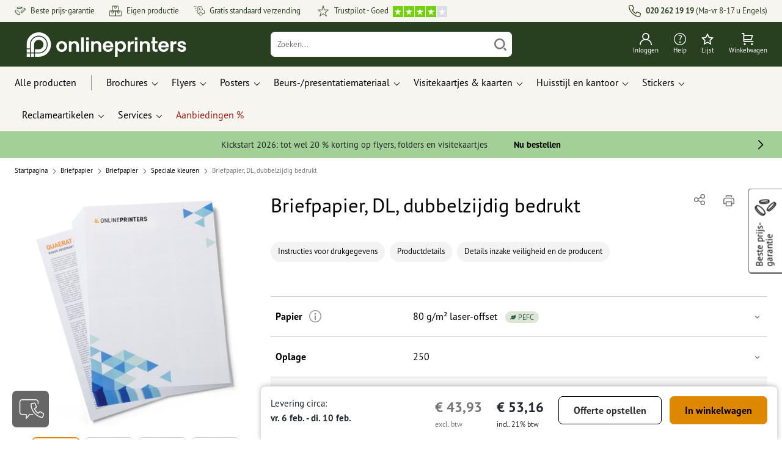

--- FILE ---
content_type: text/html; charset=ISO-8859-1
request_url: https://www.onlineprinters.nl/p/briefpapier-tweezijdig-dl
body_size: 62874
content:
<!---->
    <!DOCTYPE html><html lang="nl"><head><base href="https://www.onlineprinters.nl/$WS/diedruckerei/websale8_shop-diedruckerei/benutzer/templates/06-aa/"><title>Briefpapier, DL, dubbelzijdig bedrukt, DL bij Onlineprinters</title><meta http-equiv="Content-Type" content="text/html; charset=ISO-8859-1"><meta name="viewport" content="width=device-width, initial-scale=1.0"><meta name="description" content="Briefpapier, DL, dubbelzijdig bedrukt laten drukken. Bestel topkwaliteit bij Onlineprinters! Snel, gemakkelijk, gratis verzending."><meta name="copyright" content="Onlineprinters GmbH, WEBSALE AG"><meta http-equiv="imagetoolbar" content="no"><meta http-equiv="language" content="nl"><meta name="format-detection" content="telephone=no"><meta property="og:url" content="https://www.onlineprinters.nl/p/briefpapier-tweezijdig-dl"><meta property="og:type" content="website"><meta property="og:title" content="Briefpapier, DL, dubbelzijdig bedrukt, DL bij Onlineprinters"><meta property="og:description" content="Briefpapier, DL, dubbelzijdig bedrukt laten drukken. Bestel topkwaliteit bij Onlineprinters! Snel, gemakkelijk, gratis verzending."><meta property="og:image" content="https://www.onlineprinters.nl/$WS/diedruckerei/shopdata/media/pim/images/1000x1000/jpg/2c9ceb817c84b262017c93dade32702c.jpg"><meta name="thumbnail" content="https://www.onlineprinters.nl/$WS/diedruckerei/shopdata/media/pim/images/1000x1000/jpg/2c9ceb817c84b262017c93dade32702c.jpg"><meta name="robots" content="index,follow,noodp,noydir"><link rel="canonical" href="https://www.onlineprinters.nl/p/briefpapier-tweezijdig-dl"><link rel="shortcut icon" href="https://www.onlineprinters.nl/favicon.ico?x=1" media="(prefers-color-scheme: dark)"><link rel="shortcut icon" href="https://www.onlineprinters.nl/favicon.ico?x=1" media="(prefers-color-scheme: light)"><meta http-equiv="expires" content="86400"><link rel="alternate" hreflang="nl-NL" href="https://www.onlineprinters.nl/p/briefpapier-tweezijdig-dl">
<link rel="alternate" hreflang="it-CH" href="https://it.onlineprinters.ch/p/carta-da-lettera-dl-colori-speciali-fronte-retro"><link rel="alternate" hreflang="fr-FR" href="https://www.onlineprinters.fr/p/papier-a-lettre-long-2-faces"><link rel="alternate" hreflang="fr-LU" href="https://fr.onlineprinters.lu/p/papier-en-tete-dl-impression-recto-verso"><link rel="alternate" hreflang="de-AT" href="https://www.onlineprinters.at/p/briefpapier-4-4-sonderfarben-din-lang"><link rel="alternate" hreflang="fr-CH" href="https://fr.onlineprinters.ch/p/papier-a-lettre-couleurs-speciales-dl-2-faces"><link rel="alternate" hreflang="en-IE" href="https://www.onlineprinters.ie/p/letterheads-dl-printed-on-both-sides"><link rel="alternate" hreflang="it-IT" href="https://www.onlineprinters.it/p/carta-da-lettera-stampa-fronte-retro-dl"><link rel="alternate" hreflang="de-LU" href="https://de.onlineprinters.lu/p/briefpapier-4-4-sonderfarben-dl"><link rel="alternate" hreflang="de-DE" href="https://www.onlineprinters.de/p/briefpapier-4-4-sonderfarben-din-lang"><link rel="alternate" hreflang="es-ES" href="https://www.onlineprinters.es/p/papel-de-cartas-dl-impresion-a-dos-caras"><link rel="alternate" hreflang="nl-BE" href="https://nl.onlineprinters.be/p/briefpapier-dl-dubbelzijdig-bedrukt"><link rel="alternate" hreflang="pl-PL" href="https://www.onlineprinters.pl/p/papier-firmowy-dl-druk-obustronny"><link rel="alternate" hreflang="de-IT" href="https://de.onlineprinters.it/p/briefpapier-4-4-sonderfarben-dl"><link rel="alternate" hreflang="fr-BE" href="https://fr.onlineprinters.be/p/papier-en-tete-dl-impression-recto-verso"><link rel="alternate" hreflang="de-CH" href="https://de.onlineprinters.ch/p/briefpapier-4-4-sonderfarben-dl"><link rel="alternate" hreflang="sv-SE" href="https://www.onlineprinters.se/p/brevpapper-a65-specialfaerger-tvasidig"><link rel="alternate" hreflang="da-DK" href="https://www.onlineprinters.dk/p/brevpapir-m65-specialfarver-dobbeltsidet"><!-- start Incl-InitializeTepfVariables --><script type="text/javascript">
var opWsVars={
aCountryIso                     : '',
addressPhone                    : '',
basketDeleteAllLink             : '/?websale8=diedruckerei.06-aa',
basketOK                        : 'false',
basketPrNames                   : ''.split(';') || [],
basketPrLinks                   : ''.split(',') || [],
bannerTxtReleaseRequired        : "Verzending na 1-2 werkdagen. Wij wachten vervolgens uw vrijgave, en dienovereenkomstig verschuift zich de voltooiingstermijn en de verzending van uw bestelling.",
bannerTxtProductionTimeOK       : 'Bij ontvangst van de betaling en drukgegevens vóór <b>#deadline# uur</b> wordt uw order vandaag nog in productie genomen. ',
bannerTxtProductionTimePassed   : "Bij ontvangst van de betaling en drukgegevens vóór <b>#deadline# uur</b> van de volgende werkdag beginnen wij nog dezelfde dag met de productie.",
bannerTxtProductionTimeHoliday  : 'Wegens een feestdag begint de productie op de eerstvolgende werkdag.',
basketPrW2pDocIdDelLink         : [],
catIndex                        : '2c9ceb8174f8793601750c14494b1955',
confirmDeletition               : 'Verwijderen bevestigen',
countryCode                     : 'NL',
currencySymbol                  : '&euro;',
shopCurrencyISOCode             : 'EUR',
close                           : 'Sluiten',
crossSelling                    : false,
crossSellingProduct             : false,
currencyTemplate                : '$price$$whitespace$$currency$',
currencyWhitespace              : ' ',
dateFormatProductionTime        : 'dddd D MMMM YYYY',
dateFormatProductionTimeShort   : 'ddd D MMM',
dateFormatProductionTimeLong    : 'ddd D MMM YYYY',
dateFormatProductionTimeShortDateFns   : "EEEEEE. d MMM",
dateFormatProductionTimeLongDateFns    : "EEEEEE. d MMM yyyy",
dateFormatProductionTimeOutputDateFns  :"EEEEEE. d LLL",
dateFormatProductionTimeTooltip : 'dddd DD.MM.YY [um] HH [Uhr]',
dateFormatDayMonthYear          : 'DD.MM.YYYY',
deadlineDefaultValue            : '12:00',
decimalSeparator                : ",", //Nicht das AnfÃ¼hrungszeichen Ã„ndern -> im 15er Shop entsteht sonst ''' -> JS-Fehler
defaultDeliveryId               : "-ST-DPD-PAKET-30",
defaultDeliveryName             : 'Standaard verzending (DPD)',
externalFilesPath				: '/$WS/diedruckerei/shopdata/web/dist/live/css',
imagePath                       : "/$WS/diedruckerei/shopdata/web/images-shops",
insiderRequestToken             : "81ed32b9e40ca7fe58f0ecd9d1b0d3c69d8aa50b2363bf53080a06e70ecee5",
isAlreadyDesigned               : false,
isArtwork                       : false,
isEssentials                    : false,
isPremiumKunde                  : ''=='A',
isNewCustomer                   : true,
isLoggedIn                      : 'false'=='true',
isPimProduct                    : 'false',
kameleoon                       : false,
languageCode                    : 'nl',
landingPage                     : '',
loginName                       : ' ',
loginEmail                      : '',
prAreaProduct                   : 'false',
prName                          : 'Briefpapier, DL, dubbelzijdig bedrukt',
prNumber                        : 'PB2DLZZL08250',
productionTimeTimeFormatToday   : "[Vandaag tot] LT",
productionTimeTimeFormatTomorrow  : "[Morgen tot] LT",
productChange                   : '',
productLabelBestPrice           : 'Best Price',
productLabelPremium             : 'Premium',
productLabelCarbonNeutral       : 'Klimaatneutraal',
productLabelTopseller           : 'Topseller',
prodIndex                       : 'PB2DLZZ',
prVatRate                       : '21.00',
reorder                         : '',
searchServiceId                 : '01E770F7B4A8EEDE7555E2D868F8A0AB',
searchLive                      : '06-aa,14-aa',
searchTest                      : '06-aa,14-aa',
sessionId                       : 'a2b4bb44209625c3de7996e604de20b8',
shippingType                    : 'P4',
shopLanguageIETF                : 'nl-NL',
shopLanguageHTML                : 'nl',
shopLanguage                    : 'NLD',
shopId                          : 'diedruckerei',
sitesWithoutConsentBanner       : 'privacybescherming,colofon,av',
standardShippingDPD             : 'Standaard verzending (DPD)',
subShopId                       : '06-aa',
suffix22Name                    : 'ws_input_suffix22',
suffix22Value                   : '',
templateName                    : 'ws_product',
testModus                       : 'false'==='true' ? true : false,
thousandSeparator               : ".", //Nicht das AnfÃ¼hrungszeichen Ã„ndern -> im 15er Shop entsteht sonst ''' -> JS-Fehler
trackingShopLanguageCode        : 'nl',
trackingShopCountryCode         : 'NL',
uploadPreflightOpDateFormat     : 'DD.MM.YYYY hh:mm',
urlHomepage                     : 'https://www.onlineprinters.nl',
userIndex                       : '',
userlikeWidgetKey               : 'f34b66e46541005113bdaa2c7dd04a0e8ccf49c5a513824740fdd373f70108c9',
userlikeChat                    : false,
utcCorrection                   : '',
versandid                       : '',
voucherNumber                   : '',
voucherDeleteBtn                : 'button_voucher_delete_',
wcUsername                      : "",
wcEmail                         : '',
workingDay                      : 'werkdag(en)',
workingDay1                     : 'werkdag',
workingDay2                     : 'werkdagen',
workingDay3                     : '',
wsCharSet                       : 'ISO-8859-1',
wsDateTimeDay                   : '27',
wsDateTimeMonth                 : '01',
wsDateTimeYear                  : '2026',
wsDateTimeHours                 : '17',
wsDateTimeMinutes               : '34',
wsDateTimeSeconds               : '53',
w2pBackendVersionTest           : 'auto',
w2pBackendVersionLive           : 'auto',
w2pDocId                        : '',
globalNumberOfPages             : 'Aantal pagina&apos;s',
globalPrintRun                  : 'Oplage',
globalMotive                    : 'Motieven'
};

(function (vars) {
function getSiteName() {
var siteName=vars.templateName.replace('ws_', '').replace('tpl_', '');
if (['Content_data', 'Default', 'FullWidth', 'Landingpage'].includes(vars.templateName)) {
if ($('link[hreflang="en-GB"]').length) {
siteName=new URL($('link[hreflang="en-GB"]').attr('href')).pathname;
} else if ($('link[hreflang="de-DE"]').length) {
siteName=new URL($('link[hreflang="de-DE"]').attr('href')).pathname;
} else {
siteName=new URL(document.location.href).pathname;
}
}
return siteName;
}
//jquery existiert hier noch nicht, weil es erst spÃ¤ter eingebunden wird.
// deshalb geht $(document).ready() nicht
document.addEventListener('DOMContentLoaded', function (event) {
vars.siteName=getSiteName();
});
})(window.opWsVars);
</script><!-- ende Incl-InitializeTepfVariables --><!-- start Incl-GlobalScriptsAndStyles --><script src="/$WS/diedruckerei/shopdata/shops/libs/jquery/3.5.1/jquery-3.5.1.min.js"></script><script type="text/plain" id="usercentrics-cmp" data-settings-id="rmqZSv8V-" src="https://app.usercentrics.eu/browser-ui/latest/loader.js" async></script><script>
$.ajax({
dataType: "script",
url: "https://app.usercentrics.eu/browser-ui/latest/loader.js",
success: function() {
// Eventhandler uc-consent (wird im Backend von Usercentrics definiert)
$(window).on('uc-consent', function(e) {
const detail=event.detail;
globalObj.helpersObj.log('chat','Consents=', detail);
globalObj.consents.initUsercentrics(e);
if(opWsVars.userlikeChat) {
if (detail.Userlike) {
// Hier den Chat initialisieren
$.ajax({
url: '/$WS/diedruckerei/shopdata/shops/libs/userlike/index.min.js',
dataType: "script",
success: function () {
globalObj.chatObj.startUserLikeChat();
}
});
} else {
if(opWsVars.testModus) console.log('Dem Chat wurde nicht zugestimmt');
}
}
if(opWsVars.kameleoon && detail.Kameleoon) {
kameleoonQueue.push(function() {
if (detail.type !=='implicit') {
if (detail['Kameleoon']) {
Kameleoon.API.Core.enableLegalConsent("BOTH");
} else {
Kameleoon.API.Core.disableLegalConsent("BOTH");
}
}
});
}
// Youtube Banner akzeptiert
if(detail.action=='onUpdateServices' && detail['YouTube Video']) {
modal.setModalGalleryIframeHeight();
}
});
},
error: function() {
console.log('error');
}
});
</script><link rel="preconnect" href="//privacy-proxy.usercentrics.eu"><link rel="preload" href="//privacy-proxy.usercentrics.eu/latest/uc-block.bundle.js" as="script"><script type="application/javascript" src="https://privacy-proxy.usercentrics.eu/latest/uc-block.bundle.js"></script><script>
uc.blockOnly([
'BJz7qNsdj-7', // YouTube is blocked
]);
</script><script defer src="/$WS/diedruckerei/shopdata/shops/libs/moment/2.19.4/moment.min.js"></script><script defer src="/$WS/diedruckerei/shopdata/shops/libs/popper/1.16.1/popper.min.js"></script><script defer src="/$WS/diedruckerei/shopdata/shops/libs/bootstrap/4.5.2/bootstrap.min.js"></script><script defer src="/$WS/diedruckerei/shopdata/shops/libs/clipboard/2.0.11/clipboard.min.js"></script><script src="/$WS/diedruckerei/shopdata/shops/js/bundle-oplib.min.js?v=ae978b0258f7885f" charset="UTF-8"></script><!-- start Incl-GlobalKameleoonScript --><!-- ende Incl-GlobalKameleoonScript --><script defer src="/$WS/diedruckerei/shopdata/shops/js/nobabel/bundle-global-libs.min.js?v=2ef90ffb4bfd5bf2"></script><script defer src="/$WS/diedruckerei/shopdata/shops/libs/moment/2.19.4/locales/nl.js" charset="UTF-8"></script><script src="/$WS/diedruckerei/shopdata/shops/js/bundle-global.min.js?v=1a347331adca3912" ></script><script>
globalObj.ga4Obj.removeItemLocalStorageGa4(['userIndex']);
</script><link rel="stylesheet" href="/$WS/diedruckerei/shopdata/shops/css/empty.css"><link rel="stylesheet" href="/$WS/diedruckerei/shopdata/shops/css/bundle-global.css?v=1eefdcded1506187" charset="UTF-8"><script>
/*
Holen der Lead-ID aus dem Local Storage oder dem Cookie
Schreiben der Lead-ID in das Suffix21 Feld
*/
function getLeadLocalStorageCookie() {
var cookieNameEQ='guid_'+opWsVars.shopId+'_'+opWsVars.subShopId+'=',
i=0, content, cookiePartArr, cookiePart, guid;
if(localStorage.guid) {
guid=localStorage.getItem('guid');
content='<input type="hidden" name="ws_input_suffix21" value="'+guid+'" autocomplete="off">';
$('form.opidAddressForm').append(content);
return;
} else if(document.cookie.length > 0) {
cookiePartArr=document.cookie.split(';');
for(;i<cookiePartArr.length;i++) {
cookiePart=cookiePartArr[i];
while (cookiePart.charAt(0)==' ') {
cookiePart=cookiePart.substring(1,cookiePart.length);
}
if (cookiePart.indexOf(cookieNameEQ)==0) {
guid=cookiePart.substring(cookieNameEQ.length,cookiePart.length);
content='<input type="hidden" name="ws_input_suffix21" value="'+guid+'">';
$('form.opidAddressForm').append(content);
return;
}
}
}
}
/*
Speichern der Lead-ID aus der URL in den Local Storage des Browsers und in einen Cookie
Verfallen des Cookies: Angaben in Stunden z.B. 8760=1 Jahr
*/
function setLeadLocalStorageCookie() {
var guid=globalObj.helpersObj.getQueryParameter('guid');
if(guid) {
var cookieName='guid_'+opWsVars.shopId+'_'+opWsVars.subShopId,
expires,
date=new Date();
localStorage.setItem('guid',guid);
date.setTime(date.getTime() + (60 * 60 * 1000 * 8760));
expires="expires="+ date.toUTCString();
document.cookie=cookieName + "=" + guid + ";" + expires + ";path=/";
}
}</script><script type="text/javascript">
$(function(){
setLeadLocalStorageCookie();
});
</script><script type="text/javascript">
<!--
var ws_shopid="diedruckerei";
var ws_subshopid="06-aa";
var ws_sid="a2b4bb44209625c3de7996e604de20b8";
var ws_state="Product";
var ws_page_name="Artikel";
var ws_extid="";
var ws_price_type="net";
var ws_currency="EUR";
var ws_referer="";
var ws_subreferer="";
var ws_http_referer="";
var ws_tp1="";
var ws_tp2="";
var ws_tp3="";
var ws_gclid="";
var ws_test="no";
var ws_login_type="na";
var ws_data_type="advanced";
var ws_cat_name="Briefpapier/Briefpapier/Speciale kleuren/Tweezijdig bedrukt";
var ws_cat_index="2c9ceb8174f8793601750c14494b1955";
var ws_prod_name="Briefpapier, DL, dubbelzijdig bedrukt";
var ws_prod_number="PB2DLZZL08250";
var ws_prod_index="PB2DLZZ";
var ws_basket_positions="0";
var ws_basket_mainpositions="0";
var ws_basket_quantities="0";
var ws_basket_mainquantities="0";
var ws_basket=new Array();
var ws_order="no";
//-->
</script>
<script>(function(){var n=window.emos3.defaults;if(!i(n)){n=window.emos3.defaults={}}n.siteid=ws_shopid;n.subsite=ws_subshopid;if(ws_state){var m=ws_shopid+ws_subshopid+ws_state+j("ws_page_name");if(ws_state==="Category"){m+=ws_cat_name}else{if(ws_state==="Product"){m+=ws_cat_name+ws_prod_name}else{if(ws_state==="ProductRecmd"){m+=ws_cat_name+ws_prod_name}else{if(ws_state==="ProductRecmdConfirm"){m+=ws_cat_name+ws_prod_name}else{if(ws_state==="Notify"){m+=ws_notify_msg}else{if(ws_state==="Template"){m+=ws_template_name}else{if(ws_state==="Login"){m+=ws_login_type+ws_login_error}}}}}}}emos3.pageId=m.substring(0,254)}function d(x){try{if(window.decodeURIComponent){try{return window.decodeURIComponent(x.replace(/\+/g,"%20"))}catch(z){return window.unescape(x)}}else{return window.unescape(x)}}catch(y){return x}}function b(B){var A=B.indexOf("?");if(A>=0){B=B.substr(A+1)}var z={};var x=B.split("&");for(var e=0;e<x.length;e++){var y=x[e].split("=");if(y[1]){z[y[0]]=d(y[1])}else{z[y[0]]=""}}return z}function g(J,G,C){try{if(J){var y=[];var z=0;for(var A=1;A<J.length;A++){var I=J[A];var x=[];x[0]=C;x[1]=t(I[1]);x[2]=t(I[2]);var H=Number(I[8]);x[3]=isFinite(H)?H:I[3];x[4]=t(I[5]);x[5]=1;x[6]=t(I[6]);var B=I[9];x[7]=l(C,B,z);x[8]=B;x[9]=A-1;if(B){z++}var F=j("ws_currency");if(F&&F!=="EUR"){var E=u("ws_exchange_rate");if(E){x[3]=Number(x[3])*E}}y.push(x)}G.ec_Event=y}}catch(D){}}function l(x,z,e){if((x==="buy"||x==="c_add")&&z){var y=op_w2p[e];if(typeof y!=="undefined"){return y}}return null}function t(e){return(e)?e:"empty"}function h(E){var x=k("ws_a_zip");var z=k("ws_a_country")+"/"+x.substring(0,1)+"/"+x.substring(0,2)+"/"+k("ws_a_city")+"/"+x;var F=j("ws_currency");var D=u("ws_basket_total");var B=u("ws_delivery_cost");var A=u("ws_payment_cost");var G=u("ws_basket_total_net");var y=u("ws_web2print_cost_net");var e=u("ws_climateneutral_cost_net");if(F&&F!=="EUR"){var C=u("ws_exchange_rate");if(C){D=D*C;B=B*C;A=A*C;G=G*C;y=y*C;e=e*C}}E.billing=[k("ws_order_number"),k("ws_a_number"),z,D,F,k("ws_delivery_name"),B,k("ws_payment_name"),A,G,y,y?"yes":"no",e,e?"yes":"no"]}function j(e){return(typeof window[e]!="undefined")?window[e]:null}function k(e){return(typeof window[e]!="undefined")?window[e]:"na"}function u(e){if(typeof window[e]=="undefined"){return null}var x=Number(window[e]);if(isFinite(x)){return x}else{return null}}function v(y){var e=j("ws_page_name");switch(ws_state){case"Start":y.content=e;break;case"Category":y.content="Shop/"+e+"/"+j("ws_cat_name");break;case"Product":y.content="Shop/"+e+"/"+j("ws_cat_name")+"/"+j("ws_prod_name");var x=["view",j("ws_prod_number"),j("ws_prod_name"),"0.00",j("ws_cat_name"),"1"];var z=j("ws_prod_index");if(z){x.push(z)}y.ec_Event=[x];break;case"Basket":y.content="Shop/"+e;if(window.ws_order==="yes"){y.content="Shop/"+e;y.orderProcess="0_"+e}break;case"Address":y.content="Service/"+e;if(window.ws_order==="yes"){y.orderProcess="1_0_"+e;y.content="Shop/Kaufprozess/"+e}break;case"DelivAddress":y.content="Service/"+e;if(window.ws_order==="yes"){y.orderProcess="1_1_"+e;y.content="Shop/Kaufprozess/"+e}break;case"PayDeliv":y.content="Service/"+e;if(window.ws_order==="yes"){y.orderProcess="2_"+e;y.content="Shop/Kaufprozess/"+e}break;case"Conditions":y.content="Service/"+e;if(window.ws_order==="yes"){y.orderProcess="3_"+e;y.content="Shop/Kaufprozess/"+e}break;case"PlaceOrder":y.content="Service/"+e;if(window.ws_order==="yes"){y.orderProcess="4_"+e;y.content="Shop/Kaufprozess/"+e}break;case"Confirm":y.content="Service/"+e;if(window.ws_order==="yes"){y.orderProcess="5_"+e;y.content="Shop/Kaufprozess/"+e;g(window.ws_basket,y,"buy");h(y)}break;case"ProductRecmd":y.content="Shop/"+e+"/Formular/"+j("ws_cat_name")+"/"+j("ws_prod_name");break;case"ProductRecmdConfirm":y.content="Shop/"+e+"/Ergebnis/"+j("ws_cat_name")+"/"+j("ws_prod_name");break;case"Voucher":y.content="Shop/"+e;break;case"MemoList":y.content="Shop/"+e;break;case"PrintConfirm":y.content="Shop/Kaufprozess/"+e;break;case"Search":y.content="Shop/"+e;if((typeof(window.ws_search_phrase)!="undefined")&&(typeof(window.ws_search_results)!="undefined")){y.search=[window.ws_search_phrase,window.ws_search_results]}break;case"DirectOrder":y.content="Shop/"+e;break;case"Login":y.content="Shop/Login/"+e;break;case"UserAccount":case"OrderHistory":case"Logout":y.content="Service/"+e;break;case"Notify":y.content="Info/"+e;if(typeof(window.ws_notify_msg)=="string"){y.notify=window.ws_notify_msg.substring(0,127)}break;case"Template":y.content="Info/"+e+"/"+window.ws_template_name;if(window.em_ignore){emos3.config.EMOS_DO_NOT_TRACK=true}break;case"AddBasket":y.content="Shop/"+e;g(window.ws_add_basket,y,"c_add");break;case"DelBasket":y.content="Shop/"+e;g(window.ws_del_basket,y,"c_rmv");break;default:y.content="Unknown/"+ws_state+"/"+e}}function r(A){try{if(!A){return"http://unknown"}if(A.substr(0,4)!=="http"){A="http://"+A}var x=A.split("/");if(x.length>3){x.length=3}A=x.join("/");var B=A.indexOf("?");if(B>=0){A=A.substring(0,B)}var z=A.indexOf("#");if(z>=0){A=A.substring(0,z)}}catch(y){}return A.substring(0,127)}function o(e){if(typeof(ws_emcs0)=="string"){e.crossData=[ws_emcs0,ws_emcs1,ws_emcs2i,ws_emcs3i,ws_emcs2,ws_emcs3]}}function i(e){return typeof e==="object"&&e!==null}function w(e){var x=window.emosCustomProperties;if(i(x)){for(var y in x){if(x.hasOwnProperty(y)){e[y]=x[y]}}}}function q(z,x,D){var C=(window.ws_http_referer)?window.ws_http_referer:null;var e=(window.ws_affiliate_provider)?window.ws_affiliate_provider:null;x.customReferrer=C;var A=r(C);var y=null;if(ws_tp1){y=ws_tp1}else{if(D.emsrc){y=D.emsrc}}if(window.ws_referer||e||window.ws_gclid){var B;if(window.ws_referer){if(window.ws_subreferer){B=window.ws_referer+"/"+window.ws_subreferer}else{B=window.ws_referer}if(e){B="Affiliate/"+B+"/"+e}}else{if(e){B="Affiliate/"+e}else{if(window.ws_gclid){if(!y){y="kw"}if(y==="kw"){B="google auto tagging"}}}}if(y==="kw"){x.cookie={adword:B,ref:A,source:y};if(window.ws_gclid){x.cookie.gclid=window.ws_gclid}z.source=y;if(ws_tp2&&ws_tp1==="kw"){x.cookie.amktid=ws_tp2}}else{if(y==="nl"){x.cookie={news:B,source:y};z.source=y;if(ws_tp2){x.cookie.newsmid=ws_tp2}if(ws_tp3){z.newsuid=ws_tp3}}else{x.cookie={campaign:B,ref:A,source:"cp"};z.source="cp"}}if(D.empid){x.cookie.empid=D.empid}if(D.empcode){x.cookie.empcode=D.empcode}if(D.empcode2){x.cookie.empcode2=D.empcode2}}}if(typeof(window.ws_shopid)!="undefined"){var a={config:{customMktDetect:true}};var f;try{f=b(top.location.search)}catch(s){f=b(location.search)}v(a);q(a,a.config,f);o(a.config);w(a);if(typeof(window.ws_login_type)!="undefined"){a.wsLog=window.ws_login_type}var c=j("ws_currency");if(c&&c!=="EUR"){var p=u("ws_exchange_rate");if(p){a.currency=[c,p]}}window.emos3.send(a)}})();</script><!-- Start Incl-GTMDataLayer --><script type="text/javascript" async>
var op_prod_number='PB2DLZZL08250';
var op_voucher_value='-0,00';
if (typeof(ws_template_name)==='undefined') { var ws_template_name=''; }
if (typeof(ws_cat_index)==='undefined') { var ws_cat_index=''; }
if (typeof(ws_cat_name)==='undefined') { var ws_cat_name=''; }
if (typeof(ws_prod_index)==='undefined') { var ws_prod_index=''; }
if (typeof(ws_prod_number)==='undefined') { var ws_prod_number=''; }
if (typeof(op_prod_number)==='undefined') { var op_prod_number=''; }
if (typeof(ws_basket_total_net)==='undefined') { var ws_basket_total_net=''; }
if (typeof(ws_basket_subtotal_net)==='undefined') { var ws_basket_subtotal_net=''; }
if (typeof(ws_currency)==='undefined') { var ws_currency=''; }
if (typeof(ws_order_number)==='undefined') { var ws_order_number=''; }
if (typeof(ws_login_type)==='undefined') { var ws_login_type=''; }
if (typeof(ws_basket)==='undefined') { var ws_basket=[]; }
if (typeof(ws_add_basket)==='undefined') { var ws_add_basket=[]; }
if (typeof(ws_basket[1])==='undefined') { ws_basket[1]=[]; }
if (typeof(ws_add_basket[1])==='undefined') { ws_add_basket[1]=[]; }
if (typeof(basket_prod_index)==='undefined') { var basket_prod_index=''; }
if (typeof(basket_add_prod_index)==='undefined') { var basket_add_prod_index=''; }
if (typeof(finalEncodedEmailAddress)==='undefined') { var finalEncodedEmailAddress=''; }
if (typeof(ws_add_basket_subtotal)==='undefined') { var ws_add_basket_subtotal=''; }
if (typeof(op_w2p)==='undefined') { var op_w2p=''; }
if (typeof(op_voucher_value)==='undefined') { var op_voucher_value=''; }
if (typeof(op_preflight_uploader_status)==='undefined') { var op_preflight_uploader_status=''; }
if (typeof(op_preflight_uploader_order_number)==='undefined') { var op_preflight_uploader_order_number=''; }
if (typeof(op_preflight_uploader_access_point)==='undefined') { var op_preflight_uploader_access_point=''; }
var array_basket_exists="ws_basket";
if (typeof window[array_basket_exists]=="object") {
if (typeof(ws_basket[1][6])		!='undefined') {
var basket_prod_index=ws_basket[1][6];
basket_prod_index=basket_prod_index.substr(0,3);
}
}
var array_add_basket_exists="ws_add_basket";
if (typeof window[array_add_basket_exists]=="object") {;
if ( typeof(ws_add_basket[1][6]) !=='undefined' ) {
var basket_add_prod_index=ws_add_basket[1][6];
basket_add_prod_index=basket_add_prod_index.substr(0,3);
}
}
var oderFunnelStates=['Address', 'PayDeliv', 'PlaceOrder', 'Confirm'];
var ws_customer_type;

if ( ws_login_type !=='login' && ws_login_type !=='register' && oderFunnelStates.indexOf(ws_state) > -1 ){
ws_customer_type='gast';
} else {
ws_customer_type=ws_login_type;
}
dataLayer=[{
'op_date': new Date(),
'tm_w2p' : op_w2p,
'tm_subshopid' : ws_subshopid,																						
'tm_page_name': ws_page_name,																						
'tm_template_name' : ws_template_name,																				
'tm_cat_index' : ws_cat_index,																						
'tm_cat_name' : ws_cat_name,																						
'tm_prod_index' : ws_prod_index,																					
'tm_prod_number' : op_prod_number,																					
'tm_state' : ws_state,																								
'tm_basket_total_net' : ws_basket_total_net,																		
'tm_currency' : ws_currency,																						
'tm_order_number' : ws_order_number,																				
'tm_login_type' : ws_login_type,																					
'tm_customer_type' : ws_customer_type,																				
'tm_basket_prod_number' : ws_basket[1][1],																			
'tm_basket_cat_name' : ws_basket[1][5],																				
'tm_basket_prod_index' : ws_basket[1][6],																			
'tm_add_basket_prod_number' : ws_add_basket[1][1],																	
'tm_add_basket_prod_index' : ws_add_basket[1][6],																	
'tm_email': finalEncodedEmailAddress,																				
'tm_add_basket_subtotal': ws_add_basket_subtotal,																																			
'tm_voucher_value': op_voucher_value,                                                                               'tm_premcustomer': '',
'regUser': 'false',
'campaign': '',
'transactionId': ws_order_number,
'transactionAffiliation': ws_login_type,
'transactionTotal': ws_basket_total_net,
'transactionCurrency': ws_currency,
'transactionProducts': [{
'sku': ws_basket[1][1],
'name': ws_basket[1][2],
'category': basket_prod_index,
'price': ws_basket_subtotal_net,
'quantity': 1,
'currency': ws_currency
}],
'preflightUploader': [{
'tm_preflight_uploader_status' : op_preflight_uploader_status,
'tm_preflight_uploader_order_number' : op_preflight_uploader_order_number,
'tm_preflight_uploader_access_point' : op_preflight_uploader_access_point
}]
}];
productNumberLayer=[];
setPriceLayer=[];
</script><!-- Ende Incl-GTMDataLayer --><script src="/$WS/diedruckerei/shopdata/shops/libs/selectric/1.13.0/selectric/jquery.selectric.min.js"></script><style>
.d-06-aa-block{
display: block!important;
}
.d-06-aa-inline{
display: inline!important;
}
.d-06-aa-inline-block{
display: inline-block!important;
}
.d-06-aa-flex{
display: flex!important;
}
.d-06-aa-inline-flex{
display: inline-flex!important;
}</style><script>$(function(){$('body').addClass('shop-06-aa liveModus')});</script><script>
globalObj.uCircumflex='\u00FB';
</script><!-- ende Incl-GlobalScriptsAndStyles --><script src="/$WS/diedruckerei/shopdata/shops/js/bundle-product.min.js?v=c190d3a301f36d19"></script><link rel="stylesheet" href="/$WS/diedruckerei/shopdata/shops/css/bundle-product.css?v=6a1f901996c1ee4d">
<!-- start Incl-TestScriptsAndStyles --><!-- ende Incl-TestScriptsAndStyles. --><script>
productPageObj.productRules.rulesPIM=[{"comment":"Bei Reorder, Corporate und W2P: Datencheck, Falzung, Seitenzahl, usw. sperren","ruleKey":"productRuleAll1","source":"pimRules","scenario":["reorder","w2pCorporate","w2pStandard"],"action":"disableRow","target":["mountingHoles","orientation","numberOfSheets","datacheck","printColor","fold","colors","colorSpaceInnerPart","colorSpaceCover","window","format","caseColor","hemstitch","innerPart","contourCut","motive","numberOfPages","specialFormat","cuttingDieNumber","cuttingDieID","cover","finishing","finishingInnerPart","finishingCover","additionalCover","material","designPosition"]},{"comment":"W2P Datencheck und Reorder Datencheck zurücksetzen","ruleKey":"productRuleAll2","source":"pimRules","scenario":["reorder","w2pStandard"],"action":"autoSelectOption","target":["ZXXXXX2DD00___"],"target2":["datacheck"]},{"comment":"Bei Corporate zusätzlich sperren: Papier, Stanzkontur, Umschlag, Seitenzahl, usw.","ruleKey":"productRuleAll3","source":"pimRules","scenario":["w2pCorporate"],"action":"disableRow","target":["paperFinish","orientation","numberOfSheets","designServices","printColor","cornerRounding","colors","colorSpaceInnerPart","colorSpaceCover","window","caseColor","innerPart","shipping","motive","paperType","back","numberOfPages","tieDownSet","cuttingDieNumber","cuttingDieID","stampPad","finishing","finishingInnerPart","finishingCover","calendar","punchedHoles","bundling","blankEnvelopes","printTechnology","material","processing"]},{"comment":"Bei Reorder, Corporate und W2P: Fenster sperren","ruleKey":"productRulePB21","source":"pimRules","scenario":["reorder","w2pCorporate","w2pStandard"],"action":"disableRow","target":["designServices","window"]},{"comment":"Wenn Designservice, dann Datencheck sperren","ruleKey":"productRulePB22","source":"pimRules","action":"disableRow","trigger":["ZBPXXXXGGS1___","ZBPXXXXGGS2___","ZBPXXXXGGS3___"],"target":["datacheck"]},{"comment":"Wenn Designservice, dann Auto Option kein Datencheck","ruleKey":"productRulePB23","source":"pimRules","action":"autoSelectOption","trigger":["ZBPXXXXGGS1___","ZBPXXXXGGS2___","ZBPXXXXGGS3___"],"target":["ZXXXXX2DD00___"],"target2":["datacheck"]}];
</script><script>
// Globale Variablen - Start
productPageObj.prProdIndex='PB2DLZZ';
productPageObj.prVZusatz04='';
productPageObj.globalAmount='Hoeveelheid';
productPageObj.globalPrintRun='Oplage';
productPageObj.globalColor='Kleur';
productPageObj.prTextilPrintAreaError='Selecteer ten minste een van de volgende opties.';
productPageObj.productConfigSizesAlertText='Verdeel het aantal artikelen over de door u gewenste maten.';
productPageObj.exampleProductConfigSizesAlertText='Selecteer ten minste één maat.';
productPageObj.delivererListAlertText='De leverdatum is gewijzigd.';
productPageObj.productConfigW2PErrorAlertText1='Ontwerp uw Briefpapier, DL, dubbelzijdig bedrukt';
productPageObj.productConfigW2PErrorAlertText2='Vormgeving voor deze productconfiguratie niet mogelijk.';
productPageObj.productConfigW2PErrorAlertText3='Selecteer het formaat';
productPageObj.btProductAddToBasketAjax='button_ws_product_addtobasket_ajax';
productPageObj.wsBasketLink='https://www.onlineprinters.nl/?websale8=diedruckerei.06-aa';
productPageObj.modalReorderHeadline='Sommige productopties zijn niet meer beschikbaar';
productPageObj.modalDiscardReorderHeadline='Het spijt ons, maar uw bestelling kan helaas niet worden uitgevoerd.';
productPageObj.modalDiscardW2PHeadline='Vormgeving afwijzen';
productPageObj.modalReorderDistributionHeadline='';
productPageObj.configurationCopiedToClipboard='Configuratie werd met succes naar klembord gekopieerd.';
productPageObj.color='Kleur';
productPageObj.mattCoatedPaperWaterBasedVarnish='Bij gebruik van mat gestreken papier als omslag adviseren wij een laklaag met dispersielak. Dit voorkomt ongewenste slijtage van de kleuren. Wanneer u de buitenkant van de brochures wilt beschrijven of bestempelen, kunt u deze optie natuurlijk ook uitschakelen.';
productPageObj.reorder.warningText='De geel gemarkeerde productopties zijn gewijzigd of niet meer beschikbaar. Maak een nieuwe keuze.';
productPageObj.basketPos='';
productPageObj.sampleProduct=false;
productPageObj.showMore='Meer tonen';
productPageObj.showLess='Minder weergeven';
productPageObj.delivererHideIds='';
productPageObj.weightingCostValue='50';
productPageObj.weightingTimeValue='3';
productPageObj.bonusCostValue='30';
productPageObj.bonusTimeValue='1';
globalObj.w2pObj.docIdHex='';
productPageObj.addToMemolistSuccessText='Uw product werd met succes op de lijst opgeslagen. De wijze van verzenden wordt daarbij op "standaard" gezet.';
productPageObj.isMailingService=false;
productPageObj.personalizedProduct=false;
productPageObj.artworkProduct=true;
productPageObj.wasSplit=false;
productPageObj.delivererListObj.deliveryChanged=false;

productPageObj.useNewProductRules=true;
productPageObj.essentialsProduct=false;
// Globale Variablen - Ende
$(function(){

productPageObj.setSlickSliderProductColor([], 'normal');

localStorage.removeItem('w2pParams');

if(!opWsVars.reorder && !opWsVars.w2pDocId) {
globalObj.helpersObj.log('ajax', '%cAjax Zug startet ueber Default PDP', 'color:#00ff00');

productPageObj.reorder.showNotPossibleReorderModal();
productPageObj.initialStartAjaxOrder=true;
productPageObj.startAjaxOrder('default', 'init');
}
if(opWsVars.w2pDocId) {
globalObj.helpersObj.log('ajax', '%cAjax Zug startet ueber W2P PDP', 'color:#00ff00');
productPageObj.startAjaxOrder('w2p', 'init');
}
});
$(window).on('load', function() {
productPageObj.productFormAbsoluteHeightFix();
});
$(document).on("ws_AJAXPRStart", function() {
globalObj.preloaderLayer.open();
globalObj.ga4Obj.countAjaxCall=0;

});

$(document).on('ws_AJAXPRResponseSuccess', function(xhr){
var selectedVariantProductColor;
productPageObj.initialStartAjaxOrder=false;
//globalObj.helpersObj.log('ajax','xhr=',xhr);
productPageObj.initProductConfiguration();
productPageObj.showMoreGetImageSize();
productPageObj.initProductImageSlider();
globalObj.updateWeight();
if(!productPageObj.showNewBadge && !opWsVars.isEssentials) productPageObj.setAllInputLabels();
globalObj.preloaderLayer.close(); 
productPageObj.hideZeroPrice();
productPageObj.fillWeightToolTip();
productPageObj.formatSoldOutDate();
productPageObj.delivererListObj.setDirectDeliveryCheckBox();
productPageObj.delivererListObj.setDirectDeliveryCheckedState();
productPageObj.delivererListObj.showHideDirectDelivery('opidDirectDeliveryCheckbox');
if(productPageObj.toCollapse) {
$.each($('.opidProductConfigItemContent'), function() {
$(this).collapse('hide');
productPageObj.toCollapse=false;
});
}
globalObj.helpersObj.log('reorder','ws_AJAXPRResponseSuccess(): productPageObj.isProdConf=', productPageObj.isProdConf);
globalObj.helpersObj.log('reorder','ws_AJAXPRResponseSuccess(): productPageObj.isAddOpt=', productPageObj.isAddOpt);
globalObj.helpersObj.log('reorder','ws_AJAXPRResponseSuccess(): productPageObj.isNormalVariantChange=', productPageObj.isNormalVariantChange);
globalObj.helpersObj.log('reorder','ws_AJAXPRResponseSuccess(): productPageObj.isNormalVariantChangeClick=', productPageObj.isNormalVariantChangeClick);
globalObj.helpersObj.log('reorder','ws_AJAXPRResponseSuccess(): productPageObj.isDelivererListTileVariantChange=', productPageObj.isDelivererListTileVariantChange);
globalObj.helpersObj.log('reorder','ws_AJAXPRResponseSuccess(): productPageObj.isSelectFirstNotDisabledOptionAjax=', productPageObj.isSelectFirstNotDisabledOptionAjax);
globalObj.helpersObj.log('reorder','ws_AJAXPRResponseSuccess(): productPageObj.isLast=', productPageObj.isLast);
globalObj.helpersObj.log('reorder','ws_AJAXPRResponseSuccess(): productPageObj.isResetToFirstOptionPIM=', productPageObj.isResetToFirstOptionPIM);
globalObj.helpersObj.log('reorder','ws_AJAXPRResponseSuccess(): productPageObj.isSelectOptionPIM=', productPageObj.isSelectOptionPIM);
globalObj.helpersObj.log('reorder','ws_AJAXPRResponseSuccess(): productPageObj.isProductRules=', productPageObj.isProductRules);
globalObj.helpersObj.log('reorder','ws_AJAXPRResponseSuccess(): productPageObj.isW2PVariantChange=', productPageObj.isW2PVariantChange);
globalObj.helpersObj.log('reorder','ws_AJAXPRResponseSuccess(): productPageObj.isEssentials=', productPageObj.isEssentials);
if(!opWsVars.reorder && !opWsVars.w2pDocId) {
if(productPageObj.isNormalVariantChange){
productPageObj.wasSplit=false;
productPageObj.updateAjaxOrderArr();
selectedVariantProductColor=productPageObj.getSelectedVariantProductColor('normal');
productPageObj.setSlickSliderProductColor(selectedVariantProductColor, 'normal');

productPageObj.soldOut=false;
return;
}
if(productPageObj.isNormalVariantChangeClick){
if(productPageObj.w2pOpenConfigurator) {
// nach Wechsel von Designservice Konfigurator Ã¶ffnen
globalObj.w2pObj.w2pCallConfigurator('init');
globalObj.w2pObj.setW2pShopParamsLocalStorage();
}
productPageObj.ajaxOrder.wasClicked=true;
globalObj.helpersObj.log('ajax', '%cAjax Zug startet ueber isNormalVariantChangeClick PDP', 'color:#00ff00');
productPageObj.startAjaxOrder('default','init');
selectedVariantProductColor=productPageObj.getSelectedVariantProductColor('normal');
productPageObj.setSlickSliderProductColor(selectedVariantProductColor, 'normal');

productPageObj.soldOut=false;
if(opWsVars.isEssentials) productPageObj.essentialsObj.setEssentialsProductionTime=false;
return;
}
if (productPageObj.isSelectFirstNotDisabledOptionAjax) {
if(!productPageObj.soldOut) productPageObj.initDisabledTile();
selectedVariantProductColor=productPageObj.getSelectedVariantProductColor('normal');
productPageObj.setSlickSliderProductColor(selectedVariantProductColor, 'normal');

return;
}
if(productPageObj.isDelivererListTileVariantChange) {
productPageObj.productRules.startProductRules('ajax');
return;
}
// Kommt aus den ProductRules
if(productPageObj.isProductRules) {
productPageObj.productRules.startProductRules('ajax');
return;
}
// Komme aus Konfigurator / Gestaltung abgebrochen (keine DocId)
if(productPageObj.isW2PVariantChange) {
productPageObj.updateAjaxOrderArr();
return;
}
// Kommt aus Essentials
if(productPageObj.isEssentials) {
if(opWsVars.isEssentials) productPageObj.essentialsObj.essentialsAjax();
return;
}
}
// Reorder
if(opWsVars.reorder) {
if (productPageObj.isSelectFirstNotDisabledOptionAjax) {
globalObj.deliveryTimeObj.startDeliveryTime();
return;
}
if(productPageObj.isSelectOptionPIM){
globalObj.deliveryTimeObj.startDeliveryTime();
}
if(opWsVars.productChange) {
productPageObj.productRules.startProductRules('ajax');
}
if(!opWsVars.productChange) {
// Setzt die Varianten der Produktkonfiguration nach AJAX und auch die der Zusatzoption aber nur den ersten Aufruf
if (productPageObj.isProdConf) {
productPageObj.reorder.setAjaxSuccessProdConf();
productPageObj.reorder.checkAllProdConfAndAddOptArrLength();
return;
}
// Setzt die Varianten der Zusatzoptionen nach AJAX und triggert die Warning-Formatierung
if (productPageObj.isAddOpt) {
productPageObj.reorder.setAjaxSuccessAddOpt();
return;
}
// Setzt die Fehlermeldungen wieder nach einem normalen Variantenwechsel
if (productPageObj.isNormalVariantChange) {
productPageObj.wasSplit=false;
productPageObj.reorder.checkAllProdConfAndAddOptArrLength();
selectedVariantProductColor=productPageObj.getSelectedVariantProductColor('normal');
productPageObj.setSlickSliderProductColor(selectedVariantProductColor, 'normal');
productPageObj.productRules.startProductRules('ajax');
return;
}
// Setzt die Fehlermeldungen wieder nach einem normalen Variantenwechsel
if (productPageObj.isNormalVariantChangeClick) {
productPageObj.ajaxOrder.wasClicked=true;
globalObj.helpersObj.log('ajax', '%cAjax Zug startet ueber Reorder isNormalVariantChangeClick PDP', 'color:#00ff00');
productPageObj.startAjaxOrder('default','init');
productPageObj.reorder.checkAllProdConfAndAddOptArrLength();
selectedVariantProductColor=productPageObj.getSelectedVariantProductColor('normal');
productPageObj.setSlickSliderProductColor(selectedVariantProductColor, 'normal');
return;
}
// Setzt die Fehlermeldungen wieder nach einem Variantenwechsel Ã¼ber die Lieferzeitenkachel
if (productPageObj.isDelivererListTileVariantChange) {
productPageObj.reorder.checkAllProdConfAndAddOptArrLength();
productPageObj.productRules.startProductRules('ajax');
return;
}
// Immer die Letzten AJAXSuccess Aktionen | Danach darf kein AJAX mehr gefeuert werden!!
// OPSHP-46: Productrules: Konzept&Dateneruierung
if (productPageObj.isLast) {
productPageObj.updateAjaxOrderArr();
return;
}
// Erste Kachel ausgegraut und aktiv suche nÃ¤chst mÃ¶gliche Kachel z.B. automatischer wechsel bei Reorder - SoldOut
if (productPageObj.isSelectFirstNotDisabledOptionAjax) {
productPageObj.reorder.startAddFuncReorder();
selectedVariantProductColor=productPageObj.getSelectedVariantProductColor('normal');
productPageObj.setSlickSliderProductColor(selectedVariantProductColor, 'normal');
return;
}
// Kommt aus den ProductRules
if(productPageObj.isProductRules) {
productPageObj.productRules.startProductRules('ajax');
return;
}
// Kommt aus Essentials
if(productPageObj.isEssentials) {
if(opWsVars.isEssentials) productPageObj.essentialsObj.essentialsAjax();
return;
}
}
}
// W2P
if(opWsVars.w2pDocId) {
if (productPageObj.isSelectFirstNotDisabledOptionAjax) {
return;
}
if(productPageObj.isNormalVariantChange) {
productPageObj.wasSplit=false;
productPageObj.productRules.startProductRules('ajax');
return;
}
if(productPageObj.isNormalVariantChangeClick) {
productPageObj.ajaxOrder.wasClicked=true;
globalObj.helpersObj.log('ajax', '%cAjax Zug startet ueber W2P isNormalVariantChangeClick PDP', 'color:#00ff00');
productPageObj.startAjaxOrder('default','init');
return;
}
if (productPageObj.isDelivererListTileVariantChange) {
productPageObj.productRules.startProductRules('ajax');
}
if(productPageObj.isSelectOptionPIM){
productPageObj.updateAjaxOrderArr();
return;
}
if(productPageObj.isW2PVariantChange) {
productPageObj.updateAjaxOrderArr();
return;
}
if (productPageObj.isLast) {
productPageObj.updateAjaxOrderArr();
return;
}
// Kommt aus den ProductRules
if(productPageObj.isProductRules) {
productPageObj.productRules.startProductRules('ajax');
return;
}
// Kommt aus Essentials
if(productPageObj.isEssentials) {
if(opWsVars.isEssentials) productPageObj.essentialsObj.essentialsAjax();
return;
}
}
// Interpolation
if(productPageObj.isInterpolation){
if(!opWsVars.productChange) {
productPageObj.interpolation.setMinQuantityFreeQuantity();
}
}
});

$(document).on("ws_AJAXPRResponseSuccess", function() {

});
$(document).on('click', '.opidAddToCart, .opidTakeOver, .opidGenerateQuoteProductBtn', function(){

globalObj.fillExtraInput10('product');
globalObj.hasError=[];
globalObj.w2pObj.w2pErrorHandling();
productPageObj.interpolation.freeQuantityInputErrorCheck();

productPageObj.extraInput1='';
productPageObj.w2pTypeTrackingObj.startW2pTypeTracking();
if($(this).hasClass('opidTakeOver')) {
if(globalObj.hasError.length !==0) return;
globalObj.ga4Obj.changeProductItemLS();
$('.opidProductForm').submit();
}
if($(this).hasClass('opidOpenQuoteLoginModal')) {
if(globalObj.hasError.length !==0) return;
globalObj.modalLoginObj.startModalLogin('quotes');
}
});
$(document).on('mousedown', '.opidAddToCart', function(){
productPageObj.addBasketMouseDown=true;
});
$(document).on("ws_AJAXaddToBasketResponseSuccess", function(){

});

$(document).on('click', '.opidExampleProductConfigTile', function(){
if (!$(this).hasClass('active')) {
productPageObj.triggerVariantChangeAjax('isNormalVariantChange');
}
});

$(document).on('click', '.opidToMemoListButton', function(){
window.location.href='https://www.onlineprinters.nl/?websale8=diedruckerei.06-aa&type=memolist';
});
</script>
<!-- start Incl-GlobalGoogleTagManagerScript --><script>
(function(w,d,s,l,i){w[l]=w[l]||[];w[l].push({'gtm.start':new Date().getTime(),event:'gtm.js'});var f=d.getElementsByTagName(s)[0],j=d
.createElement(s),dl=l!='dataLayer'?'&l='+l:'';j.async=true;j.src='https://www.onlineprinters.nl/insights/gtm.js?id='+i+dl;f.parentNode
.insertBefore(j,f);})(window,document,'script','dataLayer','GTM-MLQB4BL');
</script><script>
window.dataLayer=window.dataLayer || [];
function gtag(){ dataLayer.push(arguments); }
//OPWEB-4057 Implementierung Google Consent Mode v2
gtag('consent', 'default', {
ad_storage: 'denied',
ad_user_data: 'denied',
ad_personalization: 'denied',
analytics_storage: 'denied',
wait_for_update: 2000 // milliseconds to wait for update
});
gtag('js', new Date());
</script><script>
window.uetq=window.uetq || [];
window.uetq.push('consent', 'default', {
'ad_storage': 'denied'
});
window.uetq2=window.uetq2 || [];
window.uetq2.push('consent', 'default', {
'ad_storage': 'denied'
});
</script><!-- ende Incl-GlobalGoogleTagManagerScript --></head><body class="op ws_product  pim-product">
<noscript><iframe src="https://www.googletagmanager.com/ns.html?id=GTM-MLQB4BL" height="0" width="0" style="display:none;visibility:hidden"></iframe></noscript><script>
var op_crossSelling=[], op_crossSellingSource=[];

op_crossSelling.push(false);
op_crossSellingSource.push(undefined);
</script><script>
productPageObj.delivererListObj.directDelivery=false;
</script><script>
globalObj.w2pObj.isAlreadyDesigned=false;
globalObj.w2pObj.isW2PCorporate=false;
globalObj.w2pObj.isW2PStandard=false;
</script><span id="initLogicAjax" class="opidInitLogicAjax"><!-- supplier DEU / DEU --><script>
productPageObj.selectedVariantImage='';
</script><script>
globalObj.w2pObj.prLinkW2P='https://www.onlineprinters.nl/p/briefpapier-tweezijdig-dl?depvar_index_setparent=%3cPB2DLZZ%3e%3cPB2DLZZ.L08...250%3e&amp;depvar_index_set_1=%3cZB2DLXXC%3e%3cZB2DLXXCC00%3e&amp;depvar_index_set_2=%3cZBPA5XXO%3e%3cZBPA5XXOO00%3e&amp;depvar_index_set_3=%3cZXXXX97N%3e%3cZXXXX97NN90%3e&amp;depvar_index_set_4=%3cZXXXXX2D%3e%3cZXXXXX2DD00%3e&amp;depvar_index_set_5=%3cZB1XX57Y%3e%3cZB1XX57YY57%3e';
globalObj.w2pObj.areaProductWidth='ws_areaproduct_width_PB2DLZZ';
globalObj.w2pObj.areaProductHeight='"ws_areaproduct_length_PB2DLZZ';
globalObj.w2pObj.w2pDocId='';
globalObj.w2pObj.w2pOptions.displayName=$('<textarea />').html("Briefpapier, DL, dubbelzijdig bedrukt").text();

productPageObj.labelprintObj.prRpdeOk=false;
productPageObj.setLink='https://www.onlineprinters.nl/p/briefpapier-tweezijdig-dl?depvar_index_setparent=%3cPB2DLZZ%3e%3cPB2DLZZ.L08...250%3e&amp;depvar_index_set_1=%3cZB2DLXXC%3e%3cZB2DLXXCC00%3e&amp;depvar_index_set_2=%3cZBPA5XXO%3e%3cZBPA5XXOO00%3e&amp;depvar_index_set_3=%3cZXXXX97N%3e%3cZXXXX97NN90%3e&amp;depvar_index_set_4=%3cZXXXXX2D%3e%3cZXXXXX2DD00%3e&amp;depvar_index_set_5=%3cZB1XX57Y%3e%3cZB1XX57YY57%3e';
productPageObj.prPrice='43.93';

productPageObj.countryOfProduction='DEU';
productPageObj.countryDelivery='NLD';
$(function(){
var arrayIndex=0;
globalObj.w2pObj.checkAndSetLocalStorageSID(arrayIndex, 'a2b4bb44209625c3de7996e604de20b8');
});
</script></span><div class="opidNormalHeader">
<!-- start Incl-Header --><!-- A-UserSubTotalDiscount: 0 --><!-- A-ProductDependendDiscountRateList:  -->   <a href="#main" class="skipToMainContentLink opidScrollTo">Ga naar de hoofdinhoud</a><header class="header opidHeader" data-threshold="300" data-sticky="false"><script>
if (!globalObj.isMobile('breakpoint-xl')) {
$('.opidHeader').addClass('headerDesktop');
}</script><div class="headerMeta" aria-label="Meta Navigation"><div class="container-fluid container-xl h-100"><div class="row h-100 align-items-center"><div class="col-auto mr-auto"><ul class="headerMetaUsps"><li class="headerMetaUspsItem"><svg class="headerMetaUspsIcon icon iconDelivery"><use href="/$WS/diedruckerei/shopdata/web/images-shops/shops/icons/global.svg#icon-best-price"></use></svg>Beste prijs-garantie
</li><li class="headerMetaUspsItem"><svg class="headerMetaUspsIcon icon"><use href="/$WS/diedruckerei/shopdata/web/images-shops/shops/icons/global.svg#icon-production"></use></svg>Eigen productie
</li><li class="headerMetaUspsItem"><svg class="headerMetaUspsIcon icon iconDelivery"><use href="/$WS/diedruckerei/shopdata/web/images-shops/shops/icons/global.svg#icon-delivery"></use></svg>Gratis standaard verzending
</li><!-- start Incl-TrustPilotLogic --><!-- TrustScore: 4.2 -->
<!-- ende Incl-TrustPilotLogic --><li class="headerMetaUspsItem"><svg class="headerMetaUspsIcon icon"><use href="/$WS/diedruckerei/shopdata/web/images-shops/shops/icons/global.svg#icon-star-rate"></use></svg>Trustpilot - Goed<img class="pl-2" src="https://images-static.trustpilot.com/api/stars/4/128x24.png" width="96" height="18" alt="Trustpilot"/></li></ul></div><div class="col-auto"><ul class="headerMetaUsps"><li class="headerMetaUspsItem opidHeaderMetaPhone "><svg class="headerMetaUspsIcon icon"><use href="/$WS/diedruckerei/shopdata/web/images-shops/shops/icons/global.svg#icon-16-phone"></use></svg><strong>020 262 19 19</strong> (Ma-vr 8-17 u Engels)
</li><!-- start Incl-NotificationCenter -->
<script>
globalObj.notificationCenter.notificationCenterIds=[];
</script><!-- Ende Incl-NotificationCenter --></ul></div></div></div></div><div class="headerMain"><div class="container-fluid container-xl"><div class="row align-items-center"><div class="col-2 col-sm-1 cursor-pointer headerNavToggle opidHeaderNavOpen "><button class="navbar-toggler" type="button" data-toggle="offcanvas" data-target="#navbarProducts" aria-controls="navbarProducts" aria-expanded="false" aria-label="Toggle navigation"><svg class="icon"><use href="/$WS/diedruckerei/shopdata/web/images-shops/shops/icons/global.svg#icon-24-menu"></use></svg></button></div><div class="col-8 col-sm-5  col-xl-4 headerLogoWrapper"><div class="headerLogo  " style="max-width:none;"><a href="https://www.onlineprinters.nl" title="Onlineprinters" class="opidOpLogo d-flex text-decoration-none" data-ga="logo"><svg class="icon iconLogo" viewBox="0 0 280 42.91"><use href="/$WS/diedruckerei/shopdata/web/images-shops/shops/icons/global.svg#icon-logo-onlineprinters-new"></use></svg></a></div></div><div class="col-4 justify-content-center text-center headerSearch opidHeaderSearch pt-2 pb-2"><!-- Suche Desktop--><div class="input-group headerSearchInputGroup opidHeaderSearchInputGroup mt-1 mb-1 d-none d-md-flex" role="search"><input type="text" name="search_input" class="form-control opidSearchInput searchInput" id="search-main" placeholder="Zoeken..." autocomplete="off" aria-label="Zoeken" /><div class="input-group-prepend"><div class="input-group-text"><button type="button" class="headerSearchBtn opidHeaderSearchBtn" aria-label="Zoeken"><svg class="icon"><use href="/$WS/diedruckerei/shopdata/web/images-shops/shops/icons/global.svg#icon-search"></use></svg></button></div></div></div><!-- Suche Tablet sm (mobile flyout)--><div class="input-group headerSearchInputGroup opidHeaderSearchInputGroup mt-1 mb-1 d-none d-sm-flex d-md-none" role="search"><input type="text" name="search_input" class="form-control opidSearchInput searchInput opidSearchInputMobile" id="search-main-mobile" placeholder="Zoeken..." autocomplete="off" aria-label="Zoeken" /><div class="input-group-prepend"><div class="input-group-text"><button type="button" class="headerSearchBtn opidHeaderSearchBtn" aria-label="Zoeken"><svg class="icon"><use href="/$WS/diedruckerei/shopdata/web/images-shops/shops/icons/global.svg#icon-search"></use></svg></button></div></div></div></div><div class="col d-flex justify-content-end col-2 col-xl-4 text-right headerCTARight"><ul class="headerCTA flex-shrink-0"><li id="headerCTALoginAjax" class="headerCTAItem headerCTAMobile opidCTAItem"><a class="headerCTALink headerCTALinkLogin opidHeaderCTALink opidMobileLogin " href="https://www.onlineprinters.nl/?websale8=diedruckerei.06-aa&type=LoginUser&otp2=combinedlogin" data-ga="login"><div class="headerCTAWrapper"><svg class="headerCTAIcon icon"><use href="/$WS/diedruckerei/shopdata/web/images-shops/shops/icons/global.svg#icon-24-profile"></use></svg><div class="headerCTAText">Inloggen</div></div></a><div class="headerCTAFlyout opidCTAFlyout">
<!-- start Incl-HeaderCTAFlyoutLogin--><div class="headerCTAFlyoutWrapper"><div class="headerCTAFlyoutClose opidCTAFlyoutClose"><svg class="headerCTAIcon icon"><use href="/$WS/diedruckerei/shopdata/web/images-shops/shops/icons/global.svg#icon-24-close" /></svg></div><div class="headerCTAFlyoutLogin"><form class="opidFormValidation opidHeaderLoginForm" action="https://www.onlineprinters.nl/websale8/" method="post" id="headerLoginForm" novalidate>
<input type="hidden" name="Ctx" value="%7bver%2f8%2fver%7d%7bst%2f40c%2fst%7d%7bcmd%2f0%2fcmd%7d%7bm%2fwebsale%2fm%7d%7bs%2fdiedruckerei%2fs%7d%7bl%2f06%2daa%2fl%7d%7bmi%2f2c9ceb8174f8793601750c14494b1955%2fmi%7d%7bpi%2fPB2DLZZ%2fpi%7d%7bpoh%2f1%2fpoh%7d%7bssl%2fx%2fssl%7d%7bmd5%2fa1248b1b05bb7a17bb2b5d784b94bec9%2fmd5%7d">
<input type="hidden" name="csrf_antiforge" value="2DBDDB29CCF4F846DEF502A6A73DE6A9">
<div class="headerLoginTitle">Hartelijk welkom</div><div class="formFieldGroup"><div class="formFieldWrapper"><input autocomplete="off" required type="text" class="formFieldInput opidFormFieldInput required" name="input_login_email" id="login_email" value="" /><label for="login_email" class="formFieldLabel">E-mailadres</label></div><div class="formFieldError">
Voer uw e-mailadres in
</div></div><div class="formFieldGroup"><div class="formFieldWrapper"><input autocomplete="off" required type="password" class="formFieldInput opidFormFieldInput required" value="" name="input_login_pw" id="loginPass" /><label for="loginPass" class="formFieldLabel">Wachtwoord</label><div class="formFieldIcon opidLoginPass"><svg class="icon iconShow"><use href="/$WS/diedruckerei/shopdata/web/images-shops/shops/icons/global.svg#icon-24-preview" /></svg><svg class="icon iconHide"><use href="/$WS/diedruckerei/shopdata/web/images-shops/shops/icons/global.svg#icon-24-preview-b" /></svg></div></div><div class="formFieldError">
Voer uw wachtwoord in
</div></div><div class="headerLoginCTA"><button type="submit" class="buttonCTAprimary opidHeaderLoginButton">Inloggen</button></div></form><div class="headerLoginLinks"><a href="https://www.onlineprinters.nl/?websale8=diedruckerei.06-aa&type=LoginUser&otploginstate=password" class="headerLoginLink">
wachtwoord vergeten?
</a><a href="https://www.onlineprinters.nl/?websale8=diedruckerei.06-aa&type=LoginUser&otploginstate=register" class="headerLoginLink">
Registreren
</a></div><a href="https://www.onlineprinters.nl/c/lp/nieuwsbrief?nl_source=header_flyout_wrapper" aria-label="Newsletter"><div class="newDiscountWrapper px-4 py-4 d-none d-xl-flex align-items-center" style="background-image: url('/$WS/diedruckerei/shopdata/web/images-shops/shops/teaser/flyout_nl-anmeldung_NL.png');" ></div></a></div><div class="loginPreloaderWrapper"></div></div><!-- ende Incl-HeaderCTAFlyoutLogin--></div></li><li class="navbarNavHelp headerCTAItem"><a class="headerCTALink opidHeaderCTALink" href="https://www.onlineprinters.nl/c/help" data-ga="help"><svg class="headerCTAIcon icon"><use href="/$WS/diedruckerei/shopdata/web/images-shops/shops/icons/global.svg#icon-16-question"></use></svg><div class="headerCTAText">Help</div></a></li><li class="headerCTAItem"><a class="headerCTALink opidHeaderCTALink" href="https://www.onlineprinters.nl/?websale8=diedruckerei.06-aa&type=memolist" data-ga="memolist"><div id="headerCTACountMemolist"></div><svg class="headerCTAIcon icon"><use href="/$WS/diedruckerei/shopdata/web/images-shops/shops/icons/global.svg#icon-24-star"></use></svg><div class="headerCTAText">Lijst</div></a></li><li class="headerCTAItem opidCTAItem headerCTATablet opidCTAItemBasket"><a class="headerCTALink opidHeaderCTALink" href="https://www.onlineprinters.nl/?websale8=diedruckerei.06-aa" data-breakpoint-flyout="breakpoint-xs" data-ga="basket"><div class="headerCTAWrapper opidHeaderCTAWrapperBasket"><div id="basketMainPositionsAjax"></div><svg class="headerCTAIcon icon"><use href="/$WS/diedruckerei/shopdata/web/images-shops/shops/icons/global.svg#icon-24-cart"></use></svg><div class="headerCTAText">Winkelwagen</div></div></a><div class="headerCTAFlyout opidCTAFlyout" id="headerCTAFlyoutBasket">
<ul class="headerCartList"><li class="headerCartItem"><div>Uw winkelwagen is leeg.</div></li></ul></div></li></ul></div></div><div class="row pl-4 pr-4 pt-1 pb-1 pt-sm-0 pb-sm-0 headerMainNavItemMobileSearch opidHeaderNavItem d-md-none"><div class="headerSearchMobile opidHeaderSearchMobile w-100 mb-sm-0"><div class="input-group opidHeaderSearchInputGroup d-sm-none" role="search"><div class="input-group-prepend"><div class="input-group-text"><button type="button" class="headerSearchBtn opidHeaderSearchBtn" aria-label="Zoeken"><svg class="icon"><use href="/$WS/diedruckerei/shopdata/web/images-shops/shops/icons/global.svg#icon-search"></use></svg></button></div></div><svg class="icon iconSearchDelete opidSearchDelete position-absolute cursor-pointer"><use href="/$WS/diedruckerei/shopdata/web/images-shops/shops/icons/global.svg#icon-delete-arrow"></use></svg><input type="text" name="search_input" class="form-control searchInputMobile opidSearchInput opidSearchInputMobile" id="search-mobile" placeholder="Zoeken..." autocomplete="off" aria-label="Zoeken" /></div><div class="headerSearchFlyout headerSearchFlyoutMobile opidSearchFlyout opidSearchMobile"><div class="container-fluid container-xl opidSearchFlyoutContainer"><div class="row justify-content-between searchGroup opidSearchGroup"></div></div></div></div></div></div></div> <div class="voucherCampaignBannerHeaderWrapper opidVoucherCampaignBannerHeaderWrapper d-block d-xl-none" style=""><div class="container-fluid container-xl voucherCampaignBannerHeader"><div class="row align-items-center justify-content-between"><div class="col-12 text-center"><div class="voucherCampaignBannerHeaderSliderWrapper opidVoucherCampaignBannerHeaderSliderWrapper w-100 position-relative"><button class="voucherCampaignBannerHeaderButton voucherCampaignBannerHeaderButtonPrev opidVoucherCampaignBannerHeaderButtonPrev d-none"  style="" title="Vorige"><svg class="icon iconNavigation"><use href='/$WS/diedruckerei/shopdata/web/images-shops/shops/icons/global.svg#icon-16-small-right'/></svg></button><div class="voucherCampaignBannerHeaderSlider opidVoucherCampaignBannerHeaderSlider">
<div class="voucherCampaignBannerHeaderSlide text-center"><span>Kickstart 2026: tot wel 20 % korting op flyers, folders en visitekaartjes </span><span class="opidVoucherCampaignBannerHeaderCode font-weight-bold"></span><button type="button" class="btn opidCopyToClipboard opidIconVoucherCampaignBannerHeaderCopy pl-0 py-0 pr-0 d-none" aria-label="Kopiëren" data-toggle="tooltip" data-placement="bottom" offset="0 3px" title="Kopiëren" data-clipboard-text="" data-clipboard-msg=""><svg class="icon iconVoucherCampaignBannerCopy mx-1 mb-2 cursor-pointer"><use href="/$WS/diedruckerei/shopdata/web/images-shops/shops/icons/global.svg#icon-copy"/></svg></button><div class="voucherCampaignBannerHeaderLinkWrapper d-block d-lg-inline text-center"><a href="/c/lp/kickstart" class="ml-sm-5" style=""><b>Nu bestellen</b></a></div></div><div class="voucherCampaignBannerHeaderSlide text-center"><span><b>Onze beste prijs-garantie</b> &ndash; uw voordeel!  </span><span class="opidVoucherCampaignBannerHeaderCode font-weight-bold"></span><button type="button" class="btn opidCopyToClipboard opidIconVoucherCampaignBannerHeaderCopy pl-0 py-0 pr-0 d-none" aria-label="Kopiëren" data-toggle="tooltip" data-placement="bottom" offset="0 3px" title="Kopiëren" data-clipboard-text="" data-clipboard-msg=""><svg class="icon iconVoucherCampaignBannerCopy mx-1 mb-2 cursor-pointer"><use href="/$WS/diedruckerei/shopdata/web/images-shops/shops/icons/global.svg#icon-copy"/></svg></button><div class="voucherCampaignBannerHeaderLinkWrapper d-block d-lg-inline text-center"><a href="/c/lp/kwaliteit-service-vertrouwen?opt_source=rtb-best-pricet#rtb-3" class="ml-sm-5" style="">Meer informatie </a></div></div><div class="voucherCampaignBannerHeaderSlide text-center"><span>Altijd prima ge&iuml;nformeerd: abonneer u nu op de nieuwsbrief en profiteer van een <b>welkomstkorting van 15 %</b>! </span><span class="opidVoucherCampaignBannerHeaderCode font-weight-bold"></span><button type="button" class="btn opidCopyToClipboard opidIconVoucherCampaignBannerHeaderCopy pl-0 py-0 pr-0 d-none" aria-label="Kopiëren" data-toggle="tooltip" data-placement="bottom" offset="0 3px" title="Kopiëren" data-clipboard-text="" data-clipboard-msg=""><svg class="icon iconVoucherCampaignBannerCopy mx-1 mb-2 cursor-pointer"><use href="/$WS/diedruckerei/shopdata/web/images-shops/shops/icons/global.svg#icon-copy"/></svg></button><div class="voucherCampaignBannerHeaderLinkWrapper d-block d-lg-inline text-center"><a href="/c/lp/nieuwsbrief?nl_source=campaign_banner" class="ml-sm-5" style="">Nu aanmelden</a></div></div><div class="voucherCampaignBannerHeaderSlide text-center"><span>Zonder toeslag: PEFC-gecertificeerd papier voor brochures en catalogi. </span><span class="opidVoucherCampaignBannerHeaderCode font-weight-bold"></span><button type="button" class="btn opidCopyToClipboard opidIconVoucherCampaignBannerHeaderCopy pl-0 py-0 pr-0 d-none" aria-label="Kopiëren" data-toggle="tooltip" data-placement="bottom" offset="0 3px" title="Kopiëren" data-clipboard-text="" data-clipboard-msg=""><svg class="icon iconVoucherCampaignBannerCopy mx-1 mb-2 cursor-pointer"><use href="/$WS/diedruckerei/shopdata/web/images-shops/shops/icons/global.svg#icon-copy"/></svg></button><div class="voucherCampaignBannerHeaderLinkWrapper d-block d-lg-inline text-center"><a href="/c/lp/gecertificeerd-papier" class="ml-sm-5" style="">Meer informatie</a></div></div></div><button class="voucherCampaignBannerHeaderButton voucherCampaignBannerHeaderButtonNext opidVoucherCampaignBannerHeaderButtonNext" style="" title="Volgende"><svg class="icon iconNavigation" data-ct=""><use href='/$WS/diedruckerei/shopdata/web/images-shops/shops/icons/global.svg#icon-16-small-right'/></svg></button></div></div></div></div></div><!-- start Incl-TrustPilotLogic --><!-- TrustScore: 4.2 -->
<!-- ende Incl-TrustPilotLogic --><div class="container-fluid container-xl" style="background:transparent linear-gradient(0deg, #E3DECE69 0%, #E6DFCE36 100%) 0% 0% no-repeat padding-box;"><div class="row d-xl-none"><div class="col d-flex flex-wrap py-1 justify-content-center my-auto align-items-center"><p class="px-2 d-none d-md-inline"><b>Goed</b></p><img class="px-2" src="https://images-static.trustpilot.com/api/stars/4/128x24.png" width="90" height="17" alt="TrustPilot" /><a href="https://nl.trustpilot.com/review/onlineprinters.nl" target="_blank"><img class="px-2 pb-1" src="https://images-static.trustpilot.com/api/logos/light-bg/logo.svg" alt="Trustpilot" height="24" width="96"></a></div></div></div><div class="headerSearchFlyout opidSearchFlyout d-none d-sm-block"><div class="container-fluid container-xl opidSearchFlyoutContainer"><div class="row justify-content-between searchGroup opidSearchGroup"></div><div class="d-none opidTopCategoriesContent"></div></div></div><nav class="navbar navbar-expand-xl" role="navigation" aria-label="Alle producten"><div class="container-fluid container-xl navbar-collapse offcanvas-collapse" id="navbarProducts"><ul class="navbar-nav opidNavbarNav"><span class="headerMainNavItemClose d-xl-none"><button class="headerMainNavToggle opidHeaderNavClose opidHeaderNavItemClose" aria-label="Sluiten" data-ga="navClose"><svg class="icon"><use href="/$WS/diedruckerei/shopdata/web/images-shops/shops/icons/global.svg#icon-24-close"></use></svg></button></span><li class="nav-item first pl-1 pl-xl-0" data-menutracking="Alle producten"><a class="nav-link" href="/productoverzicht" aria-label="Alle producten"><span>Alle producten</span></a></li><li class="nav-item dropdown dropdown-full pl-1 pl-xl-0" data-menutracking="Brochures"><button class="navbar-text dropdown-toggle opidDropdownToggle" role="button" data-toggle="dropdown" aria-haspopup="true" aria-expanded="false" id="level1_1" aria-label="Brochures">Brochures</button><div class="dropdown-menu" aria-labelledby="level1_1"><div class="dropdown-item backCloseWrapper"><div class="container-fluid container-xl"><div class="row"><span class="headerMainNavItemClose d-xl-none"><button class="headerMainNavBack opidHeaderMainNavBack" aria-label="Vorige"><svg class="icon"><use href="/$WS/diedruckerei/shopdata/web/images-shops/shops/icons/global.svg#icon-24-back"></use></svg></button><span class="navbar-text">Brochures</span><button class="headerMainNavToggle opidHeaderNavItemClose" aria-label="Sluiten" data-ga="navClose"><svg class="icon"><use href="/$WS/diedruckerei/shopdata/web/images-shops/shops/icons/global.svg#icon-24-close"></use></svg></button></span><div class="col-12 nav-item d-xl-none"><a class="nav-link" href="https://www.onlineprinters.nl/k/brochure" aria-label="Toon alle brochures"><div class="showAll"><span>Toon alle brochures</span></div></a></div><div class="col-12 col-xl-2 nav-item"  data-menutracking="Brochures geniet"><a class="nav-link" href="https://www.onlineprinters.nl/k/brochure-geniet" aria-label="Brochures geniet"><div class="level1 opidLevel1"><div class="d-none d-xl-block level1ImageWrapper" style="background-color: #DED8CA"><picture><source type="image/webp" srcset="/$WS/diedruckerei/shopdata/web/images-shops/shops/menu/2025_kategoriebild-navigation_BROSCHUEREN-KLAMMERHEFTUNG.webp"><img src="/$WS/diedruckerei/shopdata/web/images-shops/shops/menu/2025_kategoriebild-navigation_BROSCHUEREN-KLAMMERHEFTUNG.jpg" alt="Brochures geniet" loading="lazy"></picture></div><div class="caption"><strong>Brochures</strong><span class="opidLevel1Subline">geniet</span></div></div></a></div><div class="col-12 col-xl-2 nav-item"  data-menutracking="Catalogus gelijmd"><a class="nav-link" href="https://www.onlineprinters.nl/k/catalogi-gelijmd" aria-label="Catalogus gelijmd"><div class="level1 opidLevel1"><div class="d-none d-xl-block level1ImageWrapper" style="background-color: #DED8CA"><picture><source type="image/webp" srcset="/$WS/diedruckerei/shopdata/web/images-shops/shops/menu/2025_kategoriebild-navigation_BROSCHUEREN-KLEBEFALZ.webp"><img src="/$WS/diedruckerei/shopdata/web/images-shops/shops/menu/2025_kategoriebild-navigation_BROSCHUEREN-KLEBEFALZ.jpg" alt="Catalogus gelijmd" loading="lazy"></picture></div><div class="caption"><strong>Catalogus</strong><span class="opidLevel1Subline">gelijmd</span></div></div></a></div><div class="col-12 col-xl-2 nav-item"  data-menutracking="Brochures digitale druk"><a class="nav-link" href="https://www.onlineprinters.nl/k/brochures-digitale-druk" aria-label="Brochures digitale druk"><div class="level1 opidLevel1"><div class="d-none d-xl-block level1ImageWrapper" style="background-color: #DED8CA"><picture><source type="image/webp" srcset="/$WS/diedruckerei/shopdata/web/images-shops/shops/menu/2025_kategoriebild-navigation_BROSCHUEREN-DIGITALDRUCK.webp"><img src="/$WS/diedruckerei/shopdata/web/images-shops/shops/menu/2025_kategoriebild-navigation_BROSCHUEREN-DIGITALDRUCK.jpg" alt="Brochures digitale druk" loading="lazy"></picture></div><div class="caption"><strong>Brochures</strong><span class="opidLevel1Subline">digitale druk</span></div></div></a></div><div class="col-12 col-xl-2 nav-item"  data-menutracking="Brochures eco-/natuurpapier"><a class="nav-link" href="https://www.onlineprinters.nl/k/brochures-eco-natuurpapier" aria-label="Brochures eco-/natuurpapier"><div class="level1 opidLevel1"><div class="d-none d-xl-block level1ImageWrapper" style="background-color: #DED8CA"><picture><source type="image/webp" srcset="/$WS/diedruckerei/shopdata/web/images-shops/shops/menu/2025_kategoriebild-navigation_BROSCHUEREN-NATUR-OEKO.webp"><img src="/$WS/diedruckerei/shopdata/web/images-shops/shops/menu/2025_kategoriebild-navigation_BROSCHUEREN-NATUR-OEKO.jpg" alt="Brochures eco-/natuurpapier" loading="lazy"></picture></div><div class="caption"><strong>Brochures</strong><span class="opidLevel1Subline">eco-/natuurpapier</span></div></div></a></div><div class="col-12 col-xl-2 nav-item"  data-menutracking="Boeken"><a class="nav-link" href="https://www.onlineprinters.nl/k/boeken-met-hardcover" aria-label="Boeken"><div class="level1 opidLevel1"><div class="d-none d-xl-block level1ImageWrapper" style="background-color: #DED8CA"><picture><source type="image/webp" srcset="/$WS/diedruckerei/shopdata/web/images-shops/shops/menu/2025_kategoriebild-navigation_BUECHER.webp"><img src="/$WS/diedruckerei/shopdata/web/images-shops/shops/menu/2025_kategoriebild-navigation_BUECHER.jpg" alt="Boeken" loading="lazy"></picture></div><div class="caption"><strong>Boeken</strong></div></div></a></div><div class="col-12 col-xl-2 d-none d-xl-block nav-item" data-menutracking="Toon alle brochures"><a class="nav-link showAllDesktopWrapper" style="background-color: #DED8CA" href="https://www.onlineprinters.nl/k/brochure" aria-label="Toon alle brochures"><div class="level1 opidLevel1"><div class="showAllDesktop"><strong>Toon alle brochures</strong></div></div></a></div><div class="col-12 d-none d-xl-flex discoverMore"><p class="discoverMoreHeading">Meer ontdekken:
</p><ul class="discoverMoreList nav">
<li class="nav-item" data-menutracking="Folders"><a class="nav-link discoverMoreLink" href="https://www.onlineprinters.nl/k/folders" aria-label="Folders"><span>Folders</span></a></li><li class="nav-item" data-menutracking="Presentatiemappen"><a class="nav-link discoverMoreLink" href="https://www.onlineprinters.nl/k/presentatiemappen-ordners" aria-label="Presentatiemappen"><span>Presentatiemappen</span></a></li><li class="nav-item" data-menutracking="Zakenveloppen"><a class="nav-link discoverMoreLink" href="https://www.onlineprinters.nl/k/zakenveloppen" aria-label="Zakenveloppen"><span>Zakenveloppen</span></a></li><li class="nav-item" data-menutracking="Kranten"><a class="nav-link discoverMoreLink" href="/k/rotatieoffset-kranten" aria-label="Kranten"><span>Kranten</span></a></li><li class="nav-item" data-menutracking="Catalogus"><a class="nav-link discoverMoreLink" href="https://www.onlineprinters.nl/k/catalogus" aria-label="Catalogus"><span>Catalogus</span></a></li></ul></div></div></div></div></div></li><li class="nav-item dropdown dropdown-full pl-1 pl-xl-0" data-menutracking="Flyers"><button class="navbar-text dropdown-toggle opidDropdownToggle" role="button" data-toggle="dropdown" aria-haspopup="true" aria-expanded="false" id="level1_2" aria-label="Flyers">Flyers</button><div class="dropdown-menu" aria-labelledby="level1_2"><div class="dropdown-item backCloseWrapper"><div class="container-fluid container-xl"><div class="row"><span class="headerMainNavItemClose d-xl-none"><button class="headerMainNavBack opidHeaderMainNavBack" aria-label="Vorige"><svg class="icon"><use href="/$WS/diedruckerei/shopdata/web/images-shops/shops/icons/global.svg#icon-24-back"></use></svg></button><span class="navbar-text">Flyers</span><button class="headerMainNavToggle opidHeaderNavItemClose" aria-label="Sluiten" data-ga="navClose"><svg class="icon"><use href="/$WS/diedruckerei/shopdata/web/images-shops/shops/icons/global.svg#icon-24-close"></use></svg></button></span><div class="col-12 nav-item d-xl-none"><a class="nav-link" href="https://www.onlineprinters.nl/k/flyers" aria-label="Toon alle Flyers"><div class="showAll"><span>Toon alle Flyers</span></div></a></div><div class="col-12 col-xl-2 nav-item"  data-menutracking="Flyers enkelzijdig bedrukt"><a class="nav-link" href="https://www.onlineprinters.nl/k/flyers-enkelzidjig" aria-label="Flyers enkelzijdig bedrukt"><div class="level1 opidLevel1"><div class="d-none d-xl-block level1ImageWrapper" style="background-color: #DED8CA"><picture><source type="image/webp" srcset="/$WS/diedruckerei/shopdata/web/images-shops/shops/menu/2025_kategoriebild-navigation_FLYER-EINSEITIG.webp"><img src="/$WS/diedruckerei/shopdata/web/images-shops/shops/menu/2025_kategoriebild-navigation_FLYER-EINSEITIG.jpg" alt="Flyers enkelzijdig bedrukt" loading="lazy"></picture></div><div class="caption"><strong>Flyers</strong><span class="opidLevel1Subline">enkelzijdig bedrukt</span></div></div></a></div><div class="col-12 col-xl-2 nav-item"  data-menutracking="Flyers dubbelzijdig bedrukt"><a class="nav-link" href="https://www.onlineprinters.nl/k/flyers-tweezijdig" aria-label="Flyers dubbelzijdig bedrukt"><div class="level1 opidLevel1"><div class="d-none d-xl-block level1ImageWrapper" style="background-color: #DED8CA"><picture><source type="image/webp" srcset="/$WS/diedruckerei/shopdata/web/images-shops/shops/menu/2025_kategoriebild-navigation_FLYER-BEIDSEITIG.webp"><img src="/$WS/diedruckerei/shopdata/web/images-shops/shops/menu/2025_kategoriebild-navigation_FLYER-BEIDSEITIG.jpg" alt="Flyers dubbelzijdig bedrukt" loading="lazy"></picture></div><div class="caption"><strong>Flyers</strong><span class="opidLevel1Subline">dubbelzijdig bedrukt</span></div></div></a></div><div class="col-12 col-xl-2 nav-item"  data-menutracking="Folders"><a class="nav-link" href="https://www.onlineprinters.nl/k/folders" aria-label="Folders"><div class="level1 opidLevel1"><div class="d-none d-xl-block level1ImageWrapper" style="background-color: #DED8CA"><picture><source type="image/webp" srcset="/$WS/diedruckerei/shopdata/web/images-shops/shops/menu/2025_kategoriebild-navigation_FALZFLYER.webp"><img src="/$WS/diedruckerei/shopdata/web/images-shops/shops/menu/2025_kategoriebild-navigation_FALZFLYER.jpg" alt="Folders" loading="lazy"></picture></div><div class="caption"><strong>Folders</strong></div></div></a></div><div class="col-12 col-xl-2 nav-item"  data-menutracking="Flyers met veredeling"><a class="nav-link" href="https://www.onlineprinters.nl/k/flyers-met-gedeeltelijke-veredeling" aria-label="Flyers met veredeling"><div class="level1 opidLevel1"><div class="d-none d-xl-block level1ImageWrapper" style="background-color: #DED8CA"><picture><source type="image/webp" srcset="/$WS/diedruckerei/shopdata/web/images-shops/shops/menu/2025_kategoriebild-navigation_FLYER-VEREDELUNG.webp"><img src="/$WS/diedruckerei/shopdata/web/images-shops/shops/menu/2025_kategoriebild-navigation_FLYER-VEREDELUNG.jpg" alt="Flyers met veredeling" loading="lazy"></picture></div><div class="caption"><strong>Flyers met veredeling</strong></div></div></a></div><div class="col-12 col-xl-2 nav-item"  data-menutracking="Flyers eco-/natuurpapier"><a class="nav-link" href="https://www.onlineprinters.nl/k/flyers-eco-natuurpapier-dubbelzijdig-bedrukt" aria-label="Flyers eco-/natuurpapier"><div class="level1 opidLevel1"><div class="d-none d-xl-block level1ImageWrapper" style="background-color: #DED8CA"><picture><source type="image/webp" srcset="/$WS/diedruckerei/shopdata/web/images-shops/shops/menu/2025_kategoriebild-navigation_FLYER-OEKO-NATUR.webp"><img src="/$WS/diedruckerei/shopdata/web/images-shops/shops/menu/2025_kategoriebild-navigation_FLYER-OEKO-NATUR.jpg" alt="Flyers eco-/natuurpapier" loading="lazy"></picture></div><div class="caption"><strong>Flyers</strong><span class="opidLevel1Subline">eco-/natuurpapier</span></div></div></a></div><div class="col-12 col-xl-2 d-none d-xl-block nav-item" data-menutracking="Toon alle Flyers"><a class="nav-link showAllDesktopWrapper" style="background-color: #DED8CA" href="https://www.onlineprinters.nl/k/flyers" aria-label="Toon alle Flyers"><div class="level1 opidLevel1"><div class="showAllDesktop"><strong>Toon alle Flyers</strong></div></div></a></div><div class="col-12 d-none d-xl-flex discoverMore"><p class="discoverMoreHeading">Meer ontdekken:
</p><ul class="discoverMoreList nav">
<li class="nav-item" data-menutracking="Flyerhouders"><a class="nav-link discoverMoreLink" href="/p/flyerhouders" aria-label="Flyerhouders"><span>Flyerhouders</span></a></li><li class="nav-item" data-menutracking="Gecertificeerd papier"><a class="nav-link discoverMoreLink" href="/c/lp/gecertificeerd-papier" aria-label="Gecertificeerd papier"><span>Gecertificeerd papier</span></a></li><li class="nav-item" data-menutracking="Postkaarten"><a class="nav-link discoverMoreLink" href="https://www.onlineprinters.nl/k/postkaarten" aria-label="Postkaarten"><span>Postkaarten</span></a></li><li class="nav-item" data-menutracking="Visitekaartjes"><a class="nav-link discoverMoreLink" href="https://www.onlineprinters.nl/k/visitekaartjes" aria-label="Visitekaartjes"><span>Visitekaartjes</span></a></li><li class="nav-item" data-menutracking="Papierstalen"><a class="nav-link discoverMoreLink" href="https://www.onlineprinters.nl/" aria-label="Papierstalen"><span>Papierstalen</span></a></li></ul></div></div></div></div></div></li><li class="nav-item dropdown dropdown-full pl-1 pl-xl-0" data-menutracking="Posters"><button class="navbar-text dropdown-toggle opidDropdownToggle" role="button" data-toggle="dropdown" aria-haspopup="true" aria-expanded="false" id="level1_3" aria-label="Posters">Posters</button><div class="dropdown-menu" aria-labelledby="level1_3"><div class="dropdown-item backCloseWrapper"><div class="container-fluid container-xl"><div class="row"><span class="headerMainNavItemClose d-xl-none"><button class="headerMainNavBack opidHeaderMainNavBack" aria-label="Vorige"><svg class="icon"><use href="/$WS/diedruckerei/shopdata/web/images-shops/shops/icons/global.svg#icon-24-back"></use></svg></button><span class="navbar-text">Posters</span><button class="headerMainNavToggle opidHeaderNavItemClose" aria-label="Sluiten" data-ga="navClose"><svg class="icon"><use href="/$WS/diedruckerei/shopdata/web/images-shops/shops/icons/global.svg#icon-24-close"></use></svg></button></span><div class="col-12 nav-item d-xl-none"><a class="nav-link" href="https://www.onlineprinters.nl/k/posters" aria-label="Toon alle posters"><div class="showAll"><span>Toon alle posters</span></div></a></div><div class="col-12 col-xl-2 nav-item"  data-menutracking="Posters"><a class="nav-link" href="https://www.onlineprinters.nl/k/posters" aria-label="Posters"><div class="level1 opidLevel1"><div class="d-none d-xl-block level1ImageWrapper" style="background-color: #DED8CA"><picture><source type="image/webp" srcset="/$WS/diedruckerei/shopdata/web/images-shops/shops/menu/2025_kategoriebild-navigation_PLAKATE.webp"><img src="/$WS/diedruckerei/shopdata/web/images-shops/shops/menu/2025_kategoriebild-navigation_PLAKATE.jpg" alt="Posters" loading="lazy"></picture></div><div class="caption"><strong>Posters</strong></div></div></a></div><div class="col-12 col-xl-2 nav-item"  data-menutracking="Neon-posters"><a class="nav-link" href="https://www.onlineprinters.nl/k/neon-posters" aria-label="Neon-posters"><div class="level1 opidLevel1"><div class="d-none d-xl-block level1ImageWrapper" style="background-color: #DED8CA"><picture><source type="image/webp" srcset="/$WS/diedruckerei/shopdata/web/images-shops/shops/menu/2025_kategoriebild-navigation_PLAKATE_NEON.webp"><img src="/$WS/diedruckerei/shopdata/web/images-shops/shops/menu/2025_kategoriebild-navigation_PLAKATE_NEON.jpg" alt="Neon-posters" loading="lazy"></picture></div><div class="caption"><strong>Neon-posters</strong></div></div></a></div><div class="col-12 col-xl-2 nav-item"  data-menutracking="Kanaalplaat"><a class="nav-link" href="https://www.onlineprinters.nl/k/kanaalplaat" aria-label="Kanaalplaat"><div class="level1 opidLevel1"><div class="d-none d-xl-block level1ImageWrapper" style="background-color: #DED8CA"><picture><source type="image/webp" srcset="/$WS/diedruckerei/shopdata/web/images-shops/shops/menu/2025_kategoriebild-navigation_PLAKATE_HOHLKAMMERPLATTE.webp"><img src="/$WS/diedruckerei/shopdata/web/images-shops/shops/menu/2025_kategoriebild-navigation_PLAKATE_HOHLKAMMERPLATTE.jpg" alt="Kanaalplaat" loading="lazy"></picture></div><div class="caption"><strong>Kanaalplaat</strong></div></div></a></div><div class="col-12 col-xl-2 nav-item"  data-menutracking="Plano-drukvellen"><a class="nav-link" href="https://www.onlineprinters.nl/k/plano-drukvellen" aria-label="Plano-drukvellen"><div class="level1 opidLevel1"><div class="d-none d-xl-block level1ImageWrapper" style="background-color: #DED8CA"><picture><source type="image/webp" srcset="/$WS/diedruckerei/shopdata/web/images-shops/shops/menu/2025_kategoriebild-navigation_DRUCKBOEGEN.webp"><img src="/$WS/diedruckerei/shopdata/web/images-shops/shops/menu/2025_kategoriebild-navigation_DRUCKBOEGEN.jpg" alt="Plano-drukvellen" loading="lazy"></picture></div><div class="caption"><strong>Plano-drukvellen</strong></div></div></a></div><div class="col-12 col-xl-2 nav-item"  data-menutracking="Posters eco-/natuurpapier"><a class="nav-link" href="https://www.onlineprinters.nl/k/posters-eco-natuurpapier" aria-label="Posters eco-/natuurpapier"><div class="level1 opidLevel1"><div class="d-none d-xl-block level1ImageWrapper" style="background-color: #DED8CA"><picture><source type="image/webp" srcset="/$WS/diedruckerei/shopdata/web/images-shops/shops/menu/2025_kategoriebild-navigation_PLAKATE_OEKO-NATUR.webp"><img src="/$WS/diedruckerei/shopdata/web/images-shops/shops/menu/2025_kategoriebild-navigation_PLAKATE_OEKO-NATUR.jpg" alt="Posters eco-/natuurpapier" loading="lazy"></picture></div><div class="caption"><strong>Posters</strong><span class="opidLevel1Subline">eco-/natuurpapier</span></div></div></a></div><div class="col-12 col-xl-2 d-none d-xl-block nav-item" data-menutracking="Toon alle posters"><a class="nav-link showAllDesktopWrapper" style="background-color: #DED8CA" href="https://www.onlineprinters.nl/k/posters" aria-label="Toon alle posters"><div class="level1 opidLevel1"><div class="showAllDesktop"><strong>Toon alle posters</strong></div></div></a></div><div class="col-12 d-none d-xl-flex discoverMore"><p class="discoverMoreHeading">Meer ontdekken:
</p><ul class="discoverMoreList nav">
<li class="nav-item" data-menutracking="Roll-up banner"><a class="nav-link discoverMoreLink" href="https://www.onlineprinters.nl/k/roll-up-banner" aria-label="Roll-up banner"><span>Roll-up banner</span></a></li><li class="nav-item" data-menutracking="Spandoeken/Banners"><a class="nav-link discoverMoreLink" href="https://www.onlineprinters.nl/k/spandoeken-banners" aria-label="Spandoeken/Banners"><span>Spandoeken/Banners</span></a></li><li class="nav-item" data-menutracking="Stickers"><a class="nav-link discoverMoreLink" href="https://www.onlineprinters.nl/k/stickers" aria-label="Stickers"><span>Stickers</span></a></li><li class="nav-item" data-menutracking="Vlaggen"><a class="nav-link discoverMoreLink" href="https://www.onlineprinters.nl/k/vlaggen" aria-label="Vlaggen"><span>Vlaggen</span></a></li><li class="nav-item" data-menutracking="Reclameborden"><a class="nav-link discoverMoreLink" href="https://www.onlineprinters.nl/k/reclameborden" aria-label="Reclameborden"><span>Reclameborden</span></a></li></ul></div></div></div></div></div></li><li class="nav-item dropdown dropdown-full pl-1 pl-xl-0" data-menutracking="Beurs-/presentatiemateriaal"><button class="navbar-text dropdown-toggle opidDropdownToggle" role="button" data-toggle="dropdown" aria-haspopup="true" aria-expanded="false" id="level1_4" aria-label="Beurs-/presentatiemateriaal">Beurs-/presentatiemateriaal</button><div class="dropdown-menu" aria-labelledby="level1_4"><div class="dropdown-item backCloseWrapper"><div class="container-fluid container-xl"><div class="row"><span class="headerMainNavItemClose d-xl-none"><button class="headerMainNavBack opidHeaderMainNavBack" aria-label="Vorige"><svg class="icon"><use href="/$WS/diedruckerei/shopdata/web/images-shops/shops/icons/global.svg#icon-24-back"></use></svg></button><span class="navbar-text">Beurs-/presentatiemateriaal</span><button class="headerMainNavToggle opidHeaderNavItemClose" aria-label="Sluiten" data-ga="navClose"><svg class="icon"><use href="/$WS/diedruckerei/shopdata/web/images-shops/shops/icons/global.svg#icon-24-close"></use></svg></button></span><div class="col-12 nav-item d-xl-none"><a class="nav-link" href="https://www.onlineprinters.nl/k/beurssystemen" aria-label="Toon alle"><div class="showAll"><span>Toon alle</span></div></a></div><div class="col-12 col-xl-2 nav-item"  data-menutracking="Roll-up banner basic"><a class="nav-link" href="https://www.onlineprinters.nl/k/roll-up-basic" aria-label="Roll-up banner basic"><div class="level1 opidLevel1"><div class="d-none d-xl-block level1ImageWrapper" style="background-color: #DED8CA"><picture><source type="image/webp" srcset="/$WS/diedruckerei/shopdata/web/images-shops/shops/menu/2025_kategoriebild-navigation_ROLLUPS_BUDGET.webp"><img src="/$WS/diedruckerei/shopdata/web/images-shops/shops/menu/2025_kategoriebild-navigation_ROLLUPS_BUDGET.jpg" alt="Roll-up banner basic" loading="lazy"></picture></div><div class="caption"><strong>Roll-up banner</strong><span class="opidLevel1Subline">basic</span></div></div></a></div><div class="col-12 col-xl-2 nav-item"  data-menutracking="Roll-up banner standaard"><a class="nav-link" href="https://www.onlineprinters.nl/k/roll-up-standaard" aria-label="Roll-up banner standaard"><div class="level1 opidLevel1"><div class="d-none d-xl-block level1ImageWrapper" style="background-color: #DED8CA"><picture><source type="image/webp" srcset="/$WS/diedruckerei/shopdata/web/images-shops/shops/menu/2025_kategoriebild-navigation_ROLLUPS.webp"><img src="/$WS/diedruckerei/shopdata/web/images-shops/shops/menu/2025_kategoriebild-navigation_ROLLUPS.jpg" alt="Roll-up banner standaard" loading="lazy"></picture></div><div class="caption"><strong>Roll-up banner</strong><span class="opidLevel1Subline">standaard</span></div></div></a></div><div class="col-12 col-xl-2 nav-item"  data-menutracking="Spandoeken/Banners"><a class="nav-link" href="https://www.onlineprinters.nl/k/spandoeken-banners" aria-label="Spandoeken/Banners"><div class="level1 opidLevel1"><div class="d-none d-xl-block level1ImageWrapper" style="background-color: #DED8CA"><picture><source type="image/webp" srcset="/$WS/diedruckerei/shopdata/web/images-shops/shops/menu/2025_kategoriebild-navigation_PLANEN.webp"><img src="/$WS/diedruckerei/shopdata/web/images-shops/shops/menu/2025_kategoriebild-navigation_PLANEN.jpg" alt="Spandoeken/Banners" loading="lazy"></picture></div><div class="caption"><strong>Spandoeken/Banners</strong></div></div></a></div><div class="col-12 col-xl-2 nav-item"  data-menutracking="Vlaggen"><a class="nav-link" href="https://www.onlineprinters.nl/k/vlaggen" aria-label="Vlaggen"><div class="level1 opidLevel1"><div class="d-none d-xl-block level1ImageWrapper" style="background-color: #DED8CA"><picture><source type="image/webp" srcset="/$WS/diedruckerei/shopdata/web/images-shops/shops/menu/2025_kategoriebild-navigation_FAHNEN.webp"><img src="/$WS/diedruckerei/shopdata/web/images-shops/shops/menu/2025_kategoriebild-navigation_FAHNEN.jpg" alt="Vlaggen" loading="lazy"></picture></div><div class="caption"><strong>Vlaggen</strong></div></div></a></div><div class="col-12 col-xl-2 nav-item"  data-menutracking="Reclameborden"><a class="nav-link" href="https://www.onlineprinters.nl/k/reclameborden" aria-label="Reclameborden"><div class="level1 opidLevel1"><div class="d-none d-xl-block level1ImageWrapper" style="background-color: #DED8CA"><picture><source type="image/webp" srcset="/$WS/diedruckerei/shopdata/web/images-shops/shops/menu/2025_kategoriebild-navigation_WERBESCHILDER.webp"><img src="/$WS/diedruckerei/shopdata/web/images-shops/shops/menu/2025_kategoriebild-navigation_WERBESCHILDER.jpg" alt="Reclameborden" loading="lazy"></picture></div><div class="caption"><strong>Reclameborden</strong></div></div></a></div><div class="col-12 col-xl-2 d-none d-xl-block nav-item" data-menutracking="Toon alle"><a class="nav-link showAllDesktopWrapper" style="background-color: #DED8CA" href="https://www.onlineprinters.nl/k/beurssystemen" aria-label="Toon alle"><div class="level1 opidLevel1"><div class="showAllDesktop"><strong>Toon alle</strong></div></div></a></div><div class="col-12 d-none d-xl-flex discoverMore"><p class="discoverMoreHeading">Meer ontdekken:
</p><ul class="discoverMoreList nav">
<li class="nav-item" data-menutracking="Ligstoelen"><a class="nav-link discoverMoreLink" href="https://www.onlineprinters.nl/k/ligstoelen" aria-label="Ligstoelen"><span>Ligstoelen</span></a></li><li class="nav-item" data-menutracking="Beurssystemen"><a class="nav-link discoverMoreLink" href="https://www.onlineprinters.nl/k/beurssystemen" aria-label="Beurssystemen"><span>Beurssystemen</span></a></li><li class="nav-item" data-menutracking="Stoepborden"><a class="nav-link discoverMoreLink" href="https://www.onlineprinters.nl/k/stoepborden" aria-label="Stoepborden"><span>Stoepborden</span></a></li><li class="nav-item" data-menutracking="Tassen"><a class="nav-link discoverMoreLink" href="https://www.onlineprinters.nl/k/promotietassen" aria-label="Tassen"><span>Tassen</span></a></li><li class="nav-item" data-menutracking="Outdoormeubels"><a class="nav-link discoverMoreLink" href="https://www.onlineprinters.nl/k/outdoormeubels" aria-label="Outdoormeubels"><span>Outdoormeubels</span></a></li></ul></div></div></div></div></div></li><li class="nav-item dropdown dropdown-full pl-1 pl-xl-0" data-menutracking="Visitekaartjes & kaarten"><button class="navbar-text dropdown-toggle opidDropdownToggle" role="button" data-toggle="dropdown" aria-haspopup="true" aria-expanded="false" id="level1_5" aria-label="Visitekaartjes & kaarten">Visitekaartjes & kaarten</button><div class="dropdown-menu" aria-labelledby="level1_5"><div class="dropdown-item backCloseWrapper"><div class="container-fluid container-xl"><div class="row"><span class="headerMainNavItemClose d-xl-none"><button class="headerMainNavBack opidHeaderMainNavBack" aria-label="Vorige"><svg class="icon"><use href="/$WS/diedruckerei/shopdata/web/images-shops/shops/icons/global.svg#icon-24-back"></use></svg></button><span class="navbar-text">Visitekaartjes & kaarten</span><button class="headerMainNavToggle opidHeaderNavItemClose" aria-label="Sluiten" data-ga="navClose"><svg class="icon"><use href="/$WS/diedruckerei/shopdata/web/images-shops/shops/icons/global.svg#icon-24-close"></use></svg></button></span><div class="col-12 nav-item d-xl-none"><a class="nav-link" href="https://www.onlineprinters.nl/k/kaarten" aria-label="Toon alle Kaarten"><div class="showAll"><span>Toon alle Kaarten</span></div></a></div><div class="col-12 col-xl-2 nav-item"  data-menutracking="Visitekaartjes"><a class="nav-link" href="https://www.onlineprinters.nl/k/visitekaartjes" aria-label="Visitekaartjes"><div class="level1 opidLevel1"><div class="d-none d-xl-block level1ImageWrapper" style="background-color: #DED8CA"><picture><source type="image/webp" srcset="/$WS/diedruckerei/shopdata/web/images-shops/shops/menu/2025_kategoriebild-navigation_VISITENKARTEN.webp"><img src="/$WS/diedruckerei/shopdata/web/images-shops/shops/menu/2025_kategoriebild-navigation_VISITENKARTEN.jpg" alt="Visitekaartjes" loading="lazy"></picture></div><div class="caption"><strong>Visitekaartjes</strong></div></div></a></div><div class="col-12 col-xl-2 nav-item"  data-menutracking="Postkaarten"><a class="nav-link" href="https://www.onlineprinters.nl/k/postkaarten" aria-label="Postkaarten"><div class="level1 opidLevel1"><div class="d-none d-xl-block level1ImageWrapper" style="background-color: #DED8CA"><picture><source type="image/webp" srcset="/$WS/diedruckerei/shopdata/web/images-shops/shops/menu/2025_kategoriebild-navigation_POSTKARTE.webp"><img src="/$WS/diedruckerei/shopdata/web/images-shops/shops/menu/2025_kategoriebild-navigation_POSTKARTE.jpg" alt="Postkaarten" loading="lazy"></picture></div><div class="caption"><strong>Postkaarten</strong></div></div></a></div><div class="col-12 col-xl-2 nav-item"  data-menutracking="Vouwkaarten"><a class="nav-link" href="https://www.onlineprinters.nl/k/vouwkaarten" aria-label="Vouwkaarten"><div class="level1 opidLevel1"><div class="d-none d-xl-block level1ImageWrapper" style="background-color: #DED8CA"><picture><source type="image/webp" srcset="/$WS/diedruckerei/shopdata/web/images-shops/shops/menu/2025_kategoriebild-navigation_KLAPPKARTE.webp"><img src="/$WS/diedruckerei/shopdata/web/images-shops/shops/menu/2025_kategoriebild-navigation_KLAPPKARTE.jpg" alt="Vouwkaarten" loading="lazy"></picture></div><div class="caption"><strong>Vouwkaarten</strong></div></div></a></div><div class="col-12 col-xl-2 nav-item"  data-menutracking="Inschieters"><a class="nav-link" href="https://www.onlineprinters.nl/k/inschieters-exclusief" aria-label="Inschieters"><div class="level1 opidLevel1"><div class="d-none d-xl-block level1ImageWrapper" style="background-color: #DED8CA"><picture><source type="image/webp" srcset="/$WS/diedruckerei/shopdata/web/images-shops/shops/menu/2025_kategoriebild-navigation_EINLEGER.webp"><img src="/$WS/diedruckerei/shopdata/web/images-shops/shops/menu/2025_kategoriebild-navigation_EINLEGER.jpg" alt="Inschieters" loading="lazy"></picture></div><div class="caption"><strong>Inschieters</strong></div></div></a></div><div class="col-12 col-xl-2 nav-item"  data-menutracking="Postkaarten met veredeling"><a class="nav-link" href="https://www.onlineprinters.nl/k/postkaarten-met-gedeeltelijke-veredeling" aria-label="Postkaarten met veredeling"><div class="level1 opidLevel1"><div class="d-none d-xl-block level1ImageWrapper" style="background-color: #DED8CA"><picture><source type="image/webp" srcset="/$WS/diedruckerei/shopdata/web/images-shops/shops/menu/2025_kategoriebild-navigation_KARTE_VEREDELUNG.webp"><img src="/$WS/diedruckerei/shopdata/web/images-shops/shops/menu/2025_kategoriebild-navigation_KARTE_VEREDELUNG.jpg" alt="Postkaarten met veredeling" loading="lazy"></picture></div><div class="caption"><strong>Postkaarten met veredeling</strong></div></div></a></div><div class="col-12 col-xl-2 d-none d-xl-block nav-item" data-menutracking="Toon alle Kaarten"><a class="nav-link showAllDesktopWrapper" style="background-color: #DED8CA" href="https://www.onlineprinters.nl/k/kaarten" aria-label="Toon alle Kaarten"><div class="level1 opidLevel1"><div class="showAllDesktop"><strong>Toon alle Kaarten</strong></div></div></a></div><div class="col-12 d-none d-xl-flex discoverMore"><p class="discoverMoreHeading">Meer ontdekken:
</p><ul class="discoverMoreList nav">
<li class="nav-item" data-menutracking="Enveloppen"><a class="nav-link discoverMoreLink" href="https://www.onlineprinters.nl/k/enveloppen" aria-label="Enveloppen"><span>Enveloppen</span></a></li><li class="nav-item" data-menutracking="Zoetwaren"><a class="nav-link discoverMoreLink" href="https://www.onlineprinters.nl/k/zoetwaren" aria-label="Zoetwaren"><span>Zoetwaren</span></a></li><li class="nav-item" data-menutracking="Visitekaartjeswaaier"><a class="nav-link discoverMoreLink" href="https://www.onlineprinters.nl/p/visitekaartjeswaaier" aria-label="Visitekaartjeswaaier"><span>Visitekaartjeswaaier</span></a></li><li class="nav-item" data-menutracking="Presentatiemappen"><a class="nav-link discoverMoreLink" href="https://www.onlineprinters.nl/k/presentatiemappen-ordners" aria-label="Presentatiemappen"><span>Presentatiemappen</span></a></li><li class="nav-item" data-menutracking="Balpennen"><a class="nav-link discoverMoreLink" href="https://www.onlineprinters.nl/k/balpennen" aria-label="Balpennen"><span>Balpennen</span></a></li></ul></div></div></div></div></div></li><li class="nav-item dropdown dropdown-full pl-1 pl-xl-0" data-menutracking="Huisstijl en kantoor"><button class="navbar-text dropdown-toggle opidDropdownToggle" role="button" data-toggle="dropdown" aria-haspopup="true" aria-expanded="false" id="level1_6" aria-label="Huisstijl en kantoor">Huisstijl en kantoor</button><div class="dropdown-menu" aria-labelledby="level1_6"><div class="dropdown-item backCloseWrapper"><div class="container-fluid container-xl"><div class="row"><span class="headerMainNavItemClose d-xl-none"><button class="headerMainNavBack opidHeaderMainNavBack" aria-label="Vorige"><svg class="icon"><use href="/$WS/diedruckerei/shopdata/web/images-shops/shops/icons/global.svg#icon-24-back"></use></svg></button><span class="navbar-text">Huisstijl en kantoor</span><button class="headerMainNavToggle opidHeaderNavItemClose" aria-label="Sluiten" data-ga="navClose"><svg class="icon"><use href="/$WS/diedruckerei/shopdata/web/images-shops/shops/icons/global.svg#icon-24-close"></use></svg></button></span><div class="col-12 nav-item d-xl-none"><a class="nav-link" href="https://www.onlineprinters.nl/k/kantoorartikelen" aria-label="Toon alles"><div class="showAll"><span>Toon alles</span></div></a></div><div class="col-12 col-xl-2 nav-item"  data-menutracking="Briefpapier"><a class="nav-link" href="https://www.onlineprinters.nl/k/briefpapier" aria-label="Briefpapier"><div class="level1 opidLevel1"><div class="d-none d-xl-block level1ImageWrapper" style="background-color: #DED8CA"><picture><source type="image/webp" srcset="/$WS/diedruckerei/shopdata/web/images-shops/shops/menu/2025_kategoriebild-navigation_BRIEFPAPIER.webp"><img src="/$WS/diedruckerei/shopdata/web/images-shops/shops/menu/2025_kategoriebild-navigation_BRIEFPAPIER.jpg" alt="Briefpapier" loading="lazy"></picture></div><div class="caption"><strong>Briefpapier</strong></div></div></a></div><div class="col-12 col-xl-2 nav-item"  data-menutracking="Enveloppen"><a class="nav-link" href="https://www.onlineprinters.nl/k/enveloppen" aria-label="Enveloppen"><div class="level1 opidLevel1"><div class="d-none d-xl-block level1ImageWrapper" style="background-color: #DED8CA"><picture><source type="image/webp" srcset="/$WS/diedruckerei/shopdata/web/images-shops/shops/menu/2025_kategoriebild-navigation_BRIEFUMSCHLAEGE.webp"><img src="/$WS/diedruckerei/shopdata/web/images-shops/shops/menu/2025_kategoriebild-navigation_BRIEFUMSCHLAEGE.jpg" alt="Enveloppen" loading="lazy"></picture></div><div class="caption"><strong>Enveloppen</strong></div></div></a></div><div class="col-12 col-xl-2 nav-item"  data-menutracking="Blokken"><a class="nav-link" href="https://www.onlineprinters.nl/k/blokken" aria-label="Blokken"><div class="level1 opidLevel1"><div class="d-none d-xl-block level1ImageWrapper" style="background-color: #DED8CA"><picture><source type="image/webp" srcset="/$WS/diedruckerei/shopdata/web/images-shops/shops/menu/2025_kategoriebild-navigation_BLOECKE.webp"><img src="/$WS/diedruckerei/shopdata/web/images-shops/shops/menu/2025_kategoriebild-navigation_BLOECKE.jpg" alt="Blokken" loading="lazy"></picture></div><div class="caption"><strong>Blokken</strong></div></div></a></div><div class="col-12 col-xl-2 nav-item"  data-menutracking="Doorschrijfsets"><a class="nav-link" href="https://www.onlineprinters.nl/k/doorschrijfsets" aria-label="Doorschrijfsets"><div class="level1 opidLevel1"><div class="d-none d-xl-block level1ImageWrapper" style="background-color: #DED8CA"><picture><source type="image/webp" srcset="/$WS/diedruckerei/shopdata/web/images-shops/shops/menu/2025_kategoriebild-navigation_DURCHSCHREIBESAETZE.webp"><img src="/$WS/diedruckerei/shopdata/web/images-shops/shops/menu/2025_kategoriebild-navigation_DURCHSCHREIBESAETZE.jpg" alt="Doorschrijfsets" loading="lazy"></picture></div><div class="caption"><strong>Doorschrijfsets</strong></div></div></a></div><div class="col-12 col-xl-2 nav-item"  data-menutracking="Presentatiemappen"><a class="nav-link" href="https://www.onlineprinters.nl/k/presentatiemappen-ordners" aria-label="Presentatiemappen"><div class="level1 opidLevel1"><div class="d-none d-xl-block level1ImageWrapper" style="background-color: #DED8CA"><picture><source type="image/webp" srcset="/$WS/diedruckerei/shopdata/web/images-shops/shops/menu/2025_kategoriebild-navigation_MAPPE.webp"><img src="/$WS/diedruckerei/shopdata/web/images-shops/shops/menu/2025_kategoriebild-navigation_MAPPE.jpg" alt="Presentatiemappen" loading="lazy"></picture></div><div class="caption"><strong>Presentatiemappen</strong></div></div></a></div><div class="col-12 col-xl-2 d-none d-xl-block nav-item" data-menutracking="Toon alles"><a class="nav-link showAllDesktopWrapper" style="background-color: #DED8CA" href="https://www.onlineprinters.nl/k/kantoorartikelen" aria-label="Toon alles"><div class="level1 opidLevel1"><div class="showAllDesktop"><strong>Toon alles</strong></div></div></a></div><div class="col-12 d-none d-xl-flex discoverMore"><p class="discoverMoreHeading">Meer ontdekken:
</p><ul class="discoverMoreList nav">
<li class="nav-item" data-menutracking="Visitekaartjes"><a class="nav-link discoverMoreLink" href="https://www.onlineprinters.nl/k/visitekaartjes" aria-label="Visitekaartjes"><span>Visitekaartjes</span></a></li><li class="nav-item" data-menutracking="Stempels"><a class="nav-link discoverMoreLink" href="https://www.onlineprinters.nl/k/stempels" aria-label="Stempels"><span>Stempels</span></a></li><li class="nav-item" data-menutracking="Balpennen"><a class="nav-link discoverMoreLink" href="https://www.onlineprinters.nl/k/balpennen" aria-label="Balpennen"><span>Balpennen</span></a></li><li class="nav-item" data-menutracking="Kalenders"><a class="nav-link discoverMoreLink" href="https://www.onlineprinters.nl/k/kalenders" aria-label="Kalenders"><span>Kalenders</span></a></li><li class="nav-item" data-menutracking="Zelfklevende memoblaadjes"><a class="nav-link discoverMoreLink" href="https://www.onlineprinters.nl/k/zelfklevende-memoblaadjes" aria-label="Zelfklevende memoblaadjes"><span>Zelfklevende memoblaadjes</span></a></li></ul></div></div></div></div></div></li><li class="nav-item dropdown dropdown-full pl-1 pl-xl-0" data-menutracking="Stickers"><button class="navbar-text dropdown-toggle opidDropdownToggle" role="button" data-toggle="dropdown" aria-haspopup="true" aria-expanded="false" id="level1_7" aria-label="Stickers">Stickers</button><div class="dropdown-menu" aria-labelledby="level1_7"><div class="dropdown-item backCloseWrapper"><div class="container-fluid container-xl"><div class="row"><span class="headerMainNavItemClose d-xl-none"><button class="headerMainNavBack opidHeaderMainNavBack" aria-label="Vorige"><svg class="icon"><use href="/$WS/diedruckerei/shopdata/web/images-shops/shops/icons/global.svg#icon-24-back"></use></svg></button><span class="navbar-text">Stickers</span><button class="headerMainNavToggle opidHeaderNavItemClose" aria-label="Sluiten" data-ga="navClose"><svg class="icon"><use href="/$WS/diedruckerei/shopdata/web/images-shops/shops/icons/global.svg#icon-24-close"></use></svg></button></span><div class="col-12 nav-item d-xl-none"><a class="nav-link" href="https://www.onlineprinters.nl/k/stickers" aria-label="Toon alle Stickers"><div class="showAll"><span>Toon alle Stickers</span></div></a></div><div class="col-12 col-xl-2 nav-item"  data-menutracking="Reclamestickers"><a class="nav-link" href="https://www.onlineprinters.nl/k/reclamestickers-2" aria-label="Reclamestickers"><div class="level1 opidLevel1"><div class="d-none d-xl-block level1ImageWrapper" style="background-color: #DED8CA"><picture><source type="image/webp" srcset="/$WS/diedruckerei/shopdata/web/images-shops/shops/menu/2025_kategoriebild-navigation_WERBEAUFKLEBER.webp"><img src="/$WS/diedruckerei/shopdata/web/images-shops/shops/menu/2025_kategoriebild-navigation_WERBEAUFKLEBER.jpg" alt="Reclamestickers" loading="lazy"></picture></div><div class="caption"><strong>Reclamestickers</strong></div></div></a></div><div class="col-12 col-xl-2 nav-item"  data-menutracking="Etiketten op rol"><a class="nav-link" href="https://www.onlineprinters.nl/k/etiketten-op-rol" aria-label="Etiketten op rol"><div class="level1 opidLevel1"><div class="d-none d-xl-block level1ImageWrapper" style="background-color: #DED8CA"><picture><source type="image/webp" srcset="/$WS/diedruckerei/shopdata/web/images-shops/shops/menu/2025_kategoriebild-navigation_ETIKETTEN-ROLLE.webp"><img src="/$WS/diedruckerei/shopdata/web/images-shops/shops/menu/2025_kategoriebild-navigation_ETIKETTEN-ROLLE.jpg" alt="Etiketten op rol" loading="lazy"></picture></div><div class="caption"><strong>Etiketten op rol</strong></div></div></a></div><div class="col-12 col-xl-2 nav-item"  data-menutracking="Adresstickers"><a class="nav-link" href="https://www.onlineprinters.nl/p/adresetiketten" aria-label="Adresstickers"><div class="level1 opidLevel1"><div class="d-none d-xl-block level1ImageWrapper" style="background-color: #DED8CA"><picture><source type="image/webp" srcset="/$WS/diedruckerei/shopdata/web/images-shops/shops/menu/2025_kategoriebild-navigation_ADRESSAUFKLEBER.webp"><img src="/$WS/diedruckerei/shopdata/web/images-shops/shops/menu/2025_kategoriebild-navigation_ADRESSAUFKLEBER.jpg" alt="Adresstickers" loading="lazy"></picture></div><div class="caption"><strong>Adresstickers</strong></div></div></a></div><div class="col-12 col-xl-2 nav-item"  data-menutracking="Plakfolie Grootformaat"><a class="nav-link" href="https://www.onlineprinters.nl/k/grootformaat-plakfolie" aria-label="Plakfolie Grootformaat"><div class="level1 opidLevel1"><div class="d-none d-xl-block level1ImageWrapper" style="background-color: #DED8CA"><picture><source type="image/webp" srcset="/$WS/diedruckerei/shopdata/web/images-shops/shops/menu/2025_kategoriebild-navigation_KLEBEFOLIEN.webp"><img src="/$WS/diedruckerei/shopdata/web/images-shops/shops/menu/2025_kategoriebild-navigation_KLEBEFOLIEN.jpg" alt="Plakfolie Grootformaat" loading="lazy"></picture></div><div class="caption"><strong>Plakfolie</strong><span class="opidLevel1Subline">Grootformaat</span></div></div></a></div><div class="col-12 col-xl-2 d-none d-xl-block nav-item" data-menutracking="Toon alle Stickers"><a class="nav-link showAllDesktopWrapper" style="background-color: #DED8CA" href="https://www.onlineprinters.nl/k/stickers" aria-label="Toon alle Stickers"><div class="level1 opidLevel1"><div class="showAllDesktop"><strong>Toon alle Stickers</strong></div></div></a></div><div class="col-12 d-none d-xl-flex discoverMore"><p class="discoverMoreHeading">Meer ontdekken:
</p><ul class="discoverMoreList nav">
<li class="nav-item" data-menutracking="Doming stickers"><a class="nav-link discoverMoreLink" href="/k/doming-stickers" aria-label="Doming stickers"><span>Doming stickers</span></a></li><li class="nav-item" data-menutracking="Beurssystemen"><a class="nav-link discoverMoreLink" href="https://www.onlineprinters.nl/k/beurssystemen" aria-label="Beurssystemen"><span>Beurssystemen</span></a></li><li class="nav-item" data-menutracking="Enveloppen"><a class="nav-link discoverMoreLink" href="https://www.onlineprinters.nl/k/enveloppen" aria-label="Enveloppen"><span>Enveloppen</span></a></li><li class="nav-item" data-menutracking="Presentatiemappen"><a class="nav-link discoverMoreLink" href="https://www.onlineprinters.nl/k/presentatiemappen-ordners" aria-label="Presentatiemappen"><span>Presentatiemappen</span></a></li><li class="nav-item" data-menutracking="Posters"><a class="nav-link discoverMoreLink" href="https://www.onlineprinters.nl/k/posters" aria-label="Posters"><span>Posters</span></a></li></ul></div></div></div></div></div></li><li class="nav-item dropdown dropdown-full pl-1 pl-xl-0" data-menutracking="Reclameartikelen"><button class="navbar-text dropdown-toggle opidDropdownToggle" role="button" data-toggle="dropdown" aria-haspopup="true" aria-expanded="false" id="level1_8" aria-label="Reclameartikelen">Reclameartikelen</button><div class="dropdown-menu" aria-labelledby="level1_8"><div class="dropdown-item backCloseWrapper"><div class="container-fluid container-xl"><div class="row"><span class="headerMainNavItemClose d-xl-none"><button class="headerMainNavBack opidHeaderMainNavBack" aria-label="Vorige"><svg class="icon"><use href="/$WS/diedruckerei/shopdata/web/images-shops/shops/icons/global.svg#icon-24-back"></use></svg></button><span class="navbar-text">Reclameartikelen</span><button class="headerMainNavToggle opidHeaderNavItemClose" aria-label="Sluiten" data-ga="navClose"><svg class="icon"><use href="/$WS/diedruckerei/shopdata/web/images-shops/shops/icons/global.svg#icon-24-close"></use></svg></button></span><div class="col-12 nav-item d-xl-none"><a class="nav-link" href="https://www.onlineprinters.nl/k/reclameartikelen" aria-label="Toon alles"><div class="showAll"><span>Toon alles</span></div></a></div><div class="col-12 col-xl-2 nav-item"  data-menutracking="Pennen"><a class="nav-link" href="https://www.onlineprinters.nl/k/pennen-et-potloden" aria-label="Pennen"><div class="level1 opidLevel1"><div class="d-none d-xl-block level1ImageWrapper" style="background-color: #DED8CA"><picture><source type="image/webp" srcset="/$WS/diedruckerei/shopdata/web/images-shops/shops/menu/2025_kategoriebild-navigation_STIFTE.webp"><img src="/$WS/diedruckerei/shopdata/web/images-shops/shops/menu/2025_kategoriebild-navigation_STIFTE.jpg" alt="Pennen" loading="lazy"></picture></div><div class="caption"><strong>Pennen</strong></div></div></a><div class="subCategory d-none d-xl-block"><ul class="nav"><li class="nav-item" data-menutracking="Reclamepennen"><a class="nav-link" href="https://www.onlineprinters.nl/k/reclamepennen" aria-label="Reclamepennen">
Reclamepennen</a></li><li class="nav-item" data-menutracking="Metalen pennen"><a class="nav-link" href="https://www.onlineprinters.nl/k/metalen-pennen" aria-label="Metalen pennen">
Metalen pennen</a></li><li class="nav-item" data-menutracking="Ecologische pennen"><a class="nav-link" href="https://www.onlineprinters.nl/k/ecologische-pennen" aria-label="Ecologische pennen">
Ecologische pennen</a></li><li class="nav-item" data-menutracking="Premium balpennen"><a class="nav-link" href="https://www.onlineprinters.nl/k/premium-balpennen" aria-label="Premium balpennen">
Premium balpennen</a></li><li class="nav-item" data-menutracking="Senator &#174;"><a class="nav-link" href="https://www.onlineprinters.nl/k/senator" aria-label="Senator &#174;">
Senator &#174;</a></li><li class="nav-item" data-menutracking="Potloden en kleurpotloden"><a class="nav-link" href="https://www.onlineprinters.nl/k/potloden-en-kleurpotloden" aria-label="Potloden en kleurpotloden">
Potloden en kleurpotloden</a></li></ul></div></div><div class="col-12 col-xl-2 nav-item"  data-menutracking="Tassen"><a class="nav-link" href="https://www.onlineprinters.nl/k/promotietassen" aria-label="Tassen"><div class="level1 opidLevel1"><div class="d-none d-xl-block level1ImageWrapper" style="background-color: #DED8CA"><picture><source type="image/webp" srcset="/$WS/diedruckerei/shopdata/web/images-shops/shops/menu/2025_kategoriebild-navigation_TASCHEN.webp"><img src="/$WS/diedruckerei/shopdata/web/images-shops/shops/menu/2025_kategoriebild-navigation_TASCHEN.jpg" alt="Tassen" loading="lazy"></picture></div><div class="caption"><strong>Tassen</strong></div></div></a><div class="subCategory d-none d-xl-block"><ul class="nav"><li class="nav-item" data-menutracking="Gym- en sporttassen"><a class="nav-link" href="https://www.onlineprinters.nl/k/gym-en-sporttassen" aria-label="Gym- en sporttassen">
Gym- en sporttassen</a></li><li class="nav-item" data-menutracking="Premium reisartikelen"><a class="nav-link" href="https://www.onlineprinters.nl/k/premium-reisartikelen-1" aria-label="Premium reisartikelen">
Premium reisartikelen</a></li><li class="nav-item" data-menutracking="Stoffen tassen"><a class="nav-link" href="https://www.onlineprinters.nl/k/stoffen-tassen" aria-label="Stoffen tassen">
Stoffen tassen</a></li><li class="nav-item" data-menutracking="Papieren draagtassen"><a class="nav-link" href="https://www.onlineprinters.nl/k/papieren-draagtassen" aria-label="Papieren draagtassen">
Papieren draagtassen</a></li><li class="nav-item" data-menutracking="Boodschappentassen"><a class="nav-link" href="https://www.onlineprinters.nl/k/boodschappentassen-en-manden" aria-label="Boodschappentassen">
Boodschappentassen</a></li><li class="nav-item" data-menutracking="Schoudertassen"><a class="nav-link" href="https://www.onlineprinters.nl/k/schoudertassen" aria-label="Schoudertassen">
Schoudertassen</a></li><li class="nav-item" data-menutracking="Rugzakken"><a class="nav-link" href="https://www.onlineprinters.nl/k/rugzakken" aria-label="Rugzakken">
Rugzakken</a></li></ul></div></div><div class="col-12 col-xl-2 nav-item"  data-menutracking="Bekers/flessen"><a class="nav-link" href="https://www.onlineprinters.nl/k/thuis" aria-label="Bekers/flessen"><div class="level1 opidLevel1"><div class="d-none d-xl-block level1ImageWrapper" style="background-color: #DED8CA"><picture><source type="image/webp" srcset="/$WS/diedruckerei/shopdata/web/images-shops/shops/menu/2025_kategoriebild-navigation_TASSEN.webp"><img src="/$WS/diedruckerei/shopdata/web/images-shops/shops/menu/2025_kategoriebild-navigation_TASSEN.jpg" alt="Bekers/flessen" loading="lazy"></picture></div><div class="caption"><strong>Bekers/flessen</strong></div></div></a><div class="subCategory d-none d-xl-block"><ul class="nav"><li class="nav-item" data-menutracking="Mokken"><a class="nav-link" href="https://www.onlineprinters.nl/k/mokken" aria-label="Mokken">
Mokken</a></li><li class="nav-item" data-menutracking="Bekers"><a class="nav-link" href="https://www.onlineprinters.nl/k/bekers" aria-label="Bekers">
Bekers</a></li><li class="nav-item" data-menutracking="Drinkflessen en glazen"><a class="nav-link" href="https://www.onlineprinters.nl/k/drinkflessen-en-glazen" aria-label="Drinkflessen en glazen">
Drinkflessen en glazen</a></li><li class="nav-item" data-menutracking="Premium drinkflessen & bekers"><a class="nav-link" href="https://www.onlineprinters.nl/k/premium-drinkflessen-bekers" aria-label="Premium drinkflessen & bekers">
Premium drinkflessen & bekers</a></li><li class="nav-item" data-menutracking="Flesopeners"><a class="nav-link" href="https://www.onlineprinters.nl/k/flesopeners" aria-label="Flesopeners">
Flesopeners</a></li><li class="nav-item" data-menutracking="Thermobekers en isolatieflessen"><a class="nav-link" href="https://www.onlineprinters.nl/k/thermobekers-en-isolatieflessen" aria-label="Thermobekers en isolatieflessen">
Thermobekers en isolatieflessen</a></li></ul></div></div><div class="col-12 col-xl-2 nav-item"  data-menutracking="Zoetwaren"><a class="nav-link" href="https://www.onlineprinters.nl/k/zoetwaren" aria-label="Zoetwaren"><div class="level1 opidLevel1"><div class="d-none d-xl-block level1ImageWrapper" style="background-color: #DED8CA"><picture><source type="image/webp" srcset="/$WS/diedruckerei/shopdata/web/images-shops/shops/menu/2025_kategoriebild-navigation_SUESSIGKEITEN.webp"><img src="/$WS/diedruckerei/shopdata/web/images-shops/shops/menu/2025_kategoriebild-navigation_SUESSIGKEITEN.jpg" alt="Zoetwaren" loading="lazy"></picture></div><div class="caption"><strong>Zoetwaren</strong></div></div></a><div class="subCategory d-none d-xl-block"><ul class="nav"><li class="nav-item" data-menutracking="M&M'S® Zoetwaren"><a class="nav-link" href="https://www.onlineprinters.nl/p/m-ms%ae-zoetwaren" aria-label="M&M'S® Zoetwaren">
M&M'S® Zoetwaren</a></li><li class="nav-item" data-menutracking="Fruitgomsnoepjes"><a class="nav-link" href="https://www.onlineprinters.nl/p/fruitgomsnoepjes" aria-label="Fruitgomsnoepjes">
Fruitgomsnoepjes</a></li><li class="nav-item" data-menutracking="Vruchtensnoepjes"><a class="nav-link" href="https://www.onlineprinters.nl/p/vruchtensnoepjes-60x16mm" aria-label="Vruchtensnoepjes">
Vruchtensnoepjes</a></li><li class="nav-item" data-menutracking="SKITTLES® Fruits"><a class="nav-link" href="https://www.onlineprinters.nl/p/skittles%ae-fruits" aria-label="SKITTLES® Fruits">
SKITTLES® Fruits</a></li><li class="nav-item" data-menutracking="OREO koekje"><a class="nav-link" href="https://www.onlineprinters.nl/p/oreo-koekje" aria-label="OREO koekje">
OREO koekje</a></li><li class="nav-item" data-menutracking="Prince-minikoekjes"><a class="nav-link" href="https://www.onlineprinters.nl/p/prince-minikoekjes" aria-label="Prince-minikoekjes">
Prince-minikoekjes</a></li><li class="nav-item" data-menutracking="HITSCHIES snoepjesmix"><a class="nav-link" href="https://www.onlineprinters.nl/p/mini-hitschies-zure-snoepjesmix" aria-label="HITSCHIES snoepjesmix">
HITSCHIES snoepjesmix</a></li></ul></div></div><div class="col-12 col-xl-2 nav-item"  data-menutracking="Kleding en textiel"><a class="nav-link" href="https://www.onlineprinters.nl/k/kleding-en-textiel-2" aria-label="Kleding en textiel"><div class="level1 opidLevel1"><div class="d-none d-xl-block level1ImageWrapper" style="background-color: #DED8CA"><picture><source type="image/webp" srcset="/$WS/diedruckerei/shopdata/web/images-shops/shops/menu/2025_kategoriebild-navigation_BEKLEIDUNG.webp"><img src="/$WS/diedruckerei/shopdata/web/images-shops/shops/menu/2025_kategoriebild-navigation_BEKLEIDUNG.jpg" alt="Kleding en textiel" loading="lazy"></picture></div><div class="caption"><strong>Kleding en textiel</strong></div></div></a><div class="subCategory d-none d-xl-block"><ul class="nav"><li class="nav-item" data-menutracking="Gepersonaliseerde producten"><a class="nav-link" href="https://www.onlineprinters.nl/k/gepersonaliseerde-producten" aria-label="Gepersonaliseerde producten">
Gepersonaliseerde producten</a></li><li class="nav-item" data-menutracking="Ligstoelen"><a class="nav-link" href="https://www.onlineprinters.nl/k/ligstoelen" aria-label="Ligstoelen">
Ligstoelen</a></li><li class="nav-item" data-menutracking="Buttons en magneten"><a class="nav-link" href="https://www.onlineprinters.nl/k/buttons-en-magneten" aria-label="Buttons en magneten">
Buttons en magneten</a></li><li class="nav-item" data-menutracking="Ballonnen"><a class="nav-link" href="https://www.onlineprinters.nl/k/ballonnen" aria-label="Ballonnen">
Ballonnen</a></li><li class="nav-item" data-menutracking="Keycords"><a class="nav-link" href="https://www.onlineprinters.nl/k/sleutelkoorden" aria-label="Keycords">
Keycords</a></li><li class="nav-item" data-menutracking="Reinigingsdoekjes en pads"><a class="nav-link" href="https://www.onlineprinters.nl/k/reinigingsdoekjes-en-pads" aria-label="Reinigingsdoekjes en pads">
Reinigingsdoekjes en pads</a></li></ul></div></div><div class="col-12 col-xl-2 d-none d-xl-block nav-item" data-menutracking="Toon alles"><a class="nav-link showAllDesktopWrapper" style="background-color: #DED8CA" href="https://www.onlineprinters.nl/k/reclameartikelen" aria-label="Toon alles"><div class="level1 opidLevel1"><div class="showAllDesktop"><strong>Toon alles</strong></div></div></a></div><div class="col-12 d-none d-xl-flex discoverMore"><p class="discoverMoreHeading">Meer ontdekken:
</p><ul class="discoverMoreList nav">
<li class="nav-item" data-menutracking="Blokken"><a class="nav-link discoverMoreLink" href="https://www.onlineprinters.nl/k/blokken" aria-label="Blokken"><span>Blokken</span></a></li><li class="nav-item" data-menutracking="Beurssystemen"><a class="nav-link discoverMoreLink" href="https://www.onlineprinters.nl/k/beurssystemen" aria-label="Beurssystemen"><span>Beurssystemen</span></a></li><li class="nav-item" data-menutracking="Verpakkingen"><a class="nav-link discoverMoreLink" href="https://www.onlineprinters.nl/k/verpakkingen" aria-label="Verpakkingen"><span>Verpakkingen</span></a></li></ul></div></div></div></div></div></li><li class="nav-item dropdown dropdown-full pl-1 pl-xl-0" data-menutracking="Services"><button class="navbar-text dropdown-toggle opidDropdownToggle" role="button" data-toggle="dropdown" aria-haspopup="true" aria-expanded="false" id="level1_9" aria-label="Services">Services</button><div class="dropdown-menu" aria-labelledby="level1_9"><div class="dropdown-item backCloseWrapper"><div class="container-fluid container-xl"><div class="row"><span class="headerMainNavItemClose d-xl-none"><button class="headerMainNavBack opidHeaderMainNavBack" aria-label="Vorige"><svg class="icon"><use href="/$WS/diedruckerei/shopdata/web/images-shops/shops/icons/global.svg#icon-24-back"></use></svg></button><span class="navbar-text">Services</span><button class="headerMainNavToggle opidHeaderNavItemClose" aria-label="Sluiten" data-ga="navClose"><svg class="icon"><use href="/$WS/diedruckerei/shopdata/web/images-shops/shops/icons/global.svg#icon-24-close"></use></svg></button></span><div class="col-12 nav-item d-xl-none"><a class="nav-link" href="" aria-label="Toon alles"><div class="showAll"><span>Toon alles</span></div></a></div><div class="col-12 col-xl-2 nav-item"  data-menutracking="Productvoorbeeld"><a class="nav-link" href="/k/briefpapier-productvoorbeeld" aria-label="Productvoorbeeld"><div class="level1 opidLevel1"><div class="d-none d-xl-block level1ImageWrapper" ><picture><source type="image/webp" srcset="/$WS/diedruckerei/shopdata/web/images-shops/shops/menu/2025_kategoriebild-navigation_PRODUKTMUSTER.webp"><img src="/$WS/diedruckerei/shopdata/web/images-shops/shops/menu/2025_kategoriebild-navigation_PRODUKTMUSTER.jpg" alt="Productvoorbeeld" loading="lazy"></picture></div><div class="caption"><strong>Productvoorbeeld</strong></div></div></a></div><div class="col-12 col-xl-2 nav-item"  data-menutracking="Zakelijke oplossingen Punchout, Eigen ontwerpen"><a class="nav-link" href="/c/lp/op-solutions" aria-label="Zakelijke oplossingen Punchout, Eigen ontwerpen"><div class="level1 opidLevel1"><div class="d-none d-xl-block level1ImageWrapper" ><picture><source type="image/webp" srcset="/$WS/diedruckerei/shopdata/web/images-shops/shops/menu/2025_kategoriebild-navigation_UNTERNEHMENSLOESUNGEN.webp"><img src="/$WS/diedruckerei/shopdata/web/images-shops/shops/menu/2025_kategoriebild-navigation_UNTERNEHMENSLOESUNGEN.jpg" alt="Zakelijke oplossingen Punchout, Eigen ontwerpen" loading="lazy"></picture></div><div class="caption"><strong>Zakelijke oplossingen</strong><span class="opidLevel1Subline">Punchout, Eigen ontwerpen</span></div></div></a></div><div class="col-12 col-xl-2 nav-item"  data-menutracking="Online vormgeven"><a class="nav-link" href="/c/lp/online-vormgeven" aria-label="Online vormgeven"><div class="level1 opidLevel1"><div class="d-none d-xl-block level1ImageWrapper" ><picture><source type="image/webp" srcset="/$WS/diedruckerei/shopdata/web/images-shops/shops/menu/2025_kategoriebild-navigation_ONLINEGESTALTEN.webp"><img src="/$WS/diedruckerei/shopdata/web/images-shops/shops/menu/2025_kategoriebild-navigation_ONLINEGESTALTEN.jpg" alt="Online vormgeven" loading="lazy"></picture></div><div class="caption"><strong>Online vormgeven</strong></div></div></a></div><div class="col-12 col-xl-2 nav-item"  data-menutracking="Help-functie"><a class="nav-link" href="/c/lp/help" aria-label="Help-functie"><div class="level1 opidLevel1"><div class="d-none d-xl-block level1ImageWrapper" ><picture><source type="image/webp" srcset="/$WS/diedruckerei/shopdata/web/images-shops/shops/menu/2025_kategoriebild-navigation_HILFECENTER.webp"><img src="/$WS/diedruckerei/shopdata/web/images-shops/shops/menu/2025_kategoriebild-navigation_HILFECENTER.jpg" alt="Help-functie" loading="lazy"></picture></div><div class="caption"><strong>Help-functie</strong></div></div></a></div><div class="col-12 d-none d-xl-flex discoverMore"><p class="discoverMoreHeading">Meer ontdekken:
</p><ul class="discoverMoreList nav">
<li class="nav-item" data-menutracking="Drukveredelingen"><a class="nav-link discoverMoreLink" href="/c/lp/drukveredelingen" aria-label="Drukveredelingen"><span>Drukveredelingen</span></a></li><li class="nav-item" data-menutracking="Bindwijzen"><a class="nav-link discoverMoreLink" href="/c/bindwijzen" aria-label="Bindwijzen"><span>Bindwijzen</span></a></li><li class="nav-item" data-menutracking="Materiaaladviseur"><a class="nav-link discoverMoreLink" href="/c/materiaaladviseur" aria-label="Materiaaladviseur"><span>Materiaaladviseur</span></a></li></ul></div></div></div></div></div></li><li class="nav-item special pl-1 pl-xl-0" data-menutracking="Aanbiedingen %"><a class="nav-link" id="level1_10" aria-label="Aanbiedingen %" href="https://www.onlineprinters.nl/c/lp/kickstart">Aanbiedingen %</a></li><li class="nav-item headerMainNavItem headerMainNavItemHelp d-xl-none opidHeaderNavItem pl-1" data-menuTracking="Help"><a class="nav-link" href="https://www.onlineprinters.nl/c/help"><svg class="headerMainNavIcon headerCTAIcon icon"><use href="/$WS/diedruckerei/shopdata/web/images-shops/shops/icons/global.svg#icon-24-question"></use></svg>
Help
</a></li><li class="nav-item headerMainNavItem d-xl-none opidHeaderNavItem pl-1" data-menuTracking="Winkelwagen"><a class="nav-link" href="https://www.onlineprinters.nl/?websale8=diedruckerei.06-aa"><div id="basketMainPositionsMobileAjax"></div><svg class="headerMainNavIcon headerCTAIcon icon"><use href="/$WS/diedruckerei/shopdata/web/images-shops/shops/icons/global.svg#icon-24-cart"></use></svg>
Winkelwagen
</a></li><li class="nav-item headerMainNavItem d-xl-none opidHeaderNavItem pl-1" data-menuTracking="Lijst"><a class="nav-link" href="https://www.onlineprinters.nl/?websale8=diedruckerei.06-aa&type=memolist"><svg class="headerMainNavIcon headerCTAIcon icon"><use href="/$WS/diedruckerei/shopdata/web/images-shops/shops/icons/global.svg#icon-24-star"></use></svg>
Lijst
</a></li><li class="nav-item headerMainNavItem d-xl-none opidHeaderNavItem pl-1" data-menuTracking="Telefoon"><a class="nav-link" href="tel:020 262 19 19"><svg class="headerMainNavIcon headerCTAIcon icon"><use href="/$WS/diedruckerei/shopdata/web/images-shops/shops/icons/global.svg#icon-24-phone"></use></svg><span class="phoneSpan">020 262 19 19</span><small>(Ma-vr 8-17 u Engels)</small></a></li></ul></div></nav><div class="navbarOverlay opidNavbarOverlay d-xl-none"></div></header><!-- Minimal Header --><div class="voucherCampaignBannerHeaderWrapper opidVoucherCampaignBannerHeaderWrapper d-none d-xl-block" style=""><div class="container-fluid container-xl voucherCampaignBannerHeader"><div class="row align-items-center justify-content-between"><div class="col-12 text-center"><div class="voucherCampaignBannerHeaderSliderWrapper opidVoucherCampaignBannerHeaderSliderWrapper w-100 position-relative"><button class="voucherCampaignBannerHeaderButton voucherCampaignBannerHeaderButtonPrev opidVoucherCampaignBannerHeaderButtonPrev d-none"  style="" title="Vorige"><svg class="icon iconNavigation"><use href='/$WS/diedruckerei/shopdata/web/images-shops/shops/icons/global.svg#icon-16-small-right'/></svg></button><div class="voucherCampaignBannerHeaderSlider opidVoucherCampaignBannerHeaderSlider">
<div class="voucherCampaignBannerHeaderSlide text-center"><span>Kickstart 2026: tot wel 20 % korting op flyers, folders en visitekaartjes </span><span class="opidVoucherCampaignBannerHeaderCode font-weight-bold"></span><button type="button" class="btn opidCopyToClipboard opidIconVoucherCampaignBannerHeaderCopy pl-0 py-0 pr-0 d-none" aria-label="Kopiëren" data-toggle="tooltip" data-placement="bottom" offset="0 3px" title="Kopiëren" data-clipboard-text="" data-clipboard-msg=""><svg class="icon iconVoucherCampaignBannerCopy mx-1 mb-2 cursor-pointer"><use href="/$WS/diedruckerei/shopdata/web/images-shops/shops/icons/global.svg#icon-copy"/></svg></button><div class="voucherCampaignBannerHeaderLinkWrapper d-block d-lg-inline text-center"><a href="/c/lp/kickstart" class="ml-sm-5" style=""><b>Nu bestellen</b></a></div></div><div class="voucherCampaignBannerHeaderSlide text-center"><span><b>Onze beste prijs-garantie</b> &ndash; uw voordeel!  </span><span class="opidVoucherCampaignBannerHeaderCode font-weight-bold"></span><button type="button" class="btn opidCopyToClipboard opidIconVoucherCampaignBannerHeaderCopy pl-0 py-0 pr-0 d-none" aria-label="Kopiëren" data-toggle="tooltip" data-placement="bottom" offset="0 3px" title="Kopiëren" data-clipboard-text="" data-clipboard-msg=""><svg class="icon iconVoucherCampaignBannerCopy mx-1 mb-2 cursor-pointer"><use href="/$WS/diedruckerei/shopdata/web/images-shops/shops/icons/global.svg#icon-copy"/></svg></button><div class="voucherCampaignBannerHeaderLinkWrapper d-block d-lg-inline text-center"><a href="/c/lp/kwaliteit-service-vertrouwen?opt_source=rtb-best-pricet#rtb-3" class="ml-sm-5" style="">Meer informatie </a></div></div><div class="voucherCampaignBannerHeaderSlide text-center"><span>Altijd prima ge&iuml;nformeerd: abonneer u nu op de nieuwsbrief en profiteer van een <b>welkomstkorting van 15 %</b>! </span><span class="opidVoucherCampaignBannerHeaderCode font-weight-bold"></span><button type="button" class="btn opidCopyToClipboard opidIconVoucherCampaignBannerHeaderCopy pl-0 py-0 pr-0 d-none" aria-label="Kopiëren" data-toggle="tooltip" data-placement="bottom" offset="0 3px" title="Kopiëren" data-clipboard-text="" data-clipboard-msg=""><svg class="icon iconVoucherCampaignBannerCopy mx-1 mb-2 cursor-pointer"><use href="/$WS/diedruckerei/shopdata/web/images-shops/shops/icons/global.svg#icon-copy"/></svg></button><div class="voucherCampaignBannerHeaderLinkWrapper d-block d-lg-inline text-center"><a href="/c/lp/nieuwsbrief?nl_source=campaign_banner" class="ml-sm-5" style="">Nu aanmelden</a></div></div><div class="voucherCampaignBannerHeaderSlide text-center"><span>Zonder toeslag: PEFC-gecertificeerd papier voor brochures en catalogi. </span><span class="opidVoucherCampaignBannerHeaderCode font-weight-bold"></span><button type="button" class="btn opidCopyToClipboard opidIconVoucherCampaignBannerHeaderCopy pl-0 py-0 pr-0 d-none" aria-label="Kopiëren" data-toggle="tooltip" data-placement="bottom" offset="0 3px" title="Kopiëren" data-clipboard-text="" data-clipboard-msg=""><svg class="icon iconVoucherCampaignBannerCopy mx-1 mb-2 cursor-pointer"><use href="/$WS/diedruckerei/shopdata/web/images-shops/shops/icons/global.svg#icon-copy"/></svg></button><div class="voucherCampaignBannerHeaderLinkWrapper d-block d-lg-inline text-center"><a href="/c/lp/gecertificeerd-papier" class="ml-sm-5" style="">Meer informatie</a></div></div></div><button class="voucherCampaignBannerHeaderButton voucherCampaignBannerHeaderButtonNext opidVoucherCampaignBannerHeaderButtonNext" style="" title="Volgende"><svg class="icon iconNavigation" data-ct=""><use href='/$WS/diedruckerei/shopdata/web/images-shops/shops/icons/global.svg#icon-16-small-right'/></svg></button></div></div></div></div></div><script type="text/javascript">
$(document).on("ws_AJAXloadLoginResponseSuccess", function(){
// FÃ¼r normalen Ajax Login und W2P Login Modal
if(opWsVars.isLoggedIn) globalObj.ga4Obj.pushDatalayerLogin();
// PrÃ¼fen ob eingeloggt
if ($('.opidLoginSuccess').length) {
// Hier ist man bereits eingeloggt somit kann der value gesetzt werden
globalObj.ga4Obj.setLocalStorageGa4({'userStatus':'existing user','isLoggedIn':true});
var url='https://www.onlineprinters.nl/?websale8=diedruckerei.06-aa';
ws_AJAXloadTemplate(url, 'ISO-8859-1', ws_AJAXuserClassificationStart, ws_AJAXuserClassificationError, 'ws_AJAXuserClassificationResponseSuccess()', 'ws_AJAXuserClassificationResponseError()');
} else {
globalObj.ga4Obj.setLocalStorageGa4({'isLoggedIn':false});
}
});
</script><div id="userClassification_ajax"><script>
globalObj.ga4Obj.setLocalStorageGa4({'userIndex': undefined});
</script></div><script>opWsVars.trackingBrand='onlineprinters';</script><script>opWsVars.trackingEnvironment='live';</script><script>
var ga4ProductDetailViewSend=false;
function getUserStatus() {
var userStatus=globalObj.ga4Obj.getLocalStorageGa4('userStatus'),
wcData=false;

(userStatus !=='existing user' && !wcData) ? userStatus='new user' : userStatus='existing user';

return userStatus;
}
function getPageCategory() {
var pageCategory='',
pageType='PDP',
groupProductCategory1=globalObj.ga4Obj.groupProductCategory1,
templateObj={
'W2P-Category': ['w2p_tpl_category_standard'],      // Hier soll das  uebergeben werden
'Configurator': ['w2p_tpl_configurator'],
'Error': ['ws_notify']
};

if(pageType==='PDP' || pageType==='Category') {
pageCategory=groupProductCategory1;
} else if(pageCategory==null || pageCategory==='') {
$.each(templateObj,function(key, value) {
if($.inArray(opWsVars.templateName, value ) > -1) {
pageCategory=key;
} else {
pageCategory='';
}
});
}
if(pageType==='PDP' && globalObj.ga4Obj.addToBasket) {
pageCategory='Add Basket';
}
return pageCategory;
}
function getPageType() {
var pageType='PDP',
templateObj={
'Design Online': ['w2p_tpl_category_standard','w2p_tpl_configurator'],
'Error': ['ws_notify']
};
if(pageType==null || pageType==='') {
$.each(templateObj,function(key, value) {
if($.inArray(opWsVars.templateName, value ) > -1) {
pageType=key;
} else {
pageType='';
}
});

} else if(pageType==='PDP' && globalObj.ga4Obj.addToBasket) {
pageType='Basket';
}
return pageType;
}
function getPaymentType() {
var paymentTypeId='';
if(globalObj.ga4Obj.paymentPayDeliv !=='') {
paymentTypeId=globalObj.ga4Obj.paymentPayDeliv;
} else {
paymentTypeId='35';
}
return paymentTypeId;
}
function getPayPalExpress() {
var payPalExpress=undefined;
if(globalObj.ga4Obj.startPayPalExpress) payPalExpress=true;

return payPalExpress;
}
function getUserIndex() {
var userId=globalObj.ga4Obj.getLocalStorageGa4('userIndex');
if (!userId) {
userId=undefined;
}
return userId
}
function getUserClassification() {
var userClassification='';

userClassification=globalObj.ga4Obj.getLocalStorageGa4('userClassification');
if (userClassification==='') userClassification='new customer';

return userClassification;
}
function getTax() {
var taxLS='0,00', tax='0,00', priceTotalNet, priceTotal;
ws_basket_total_net.indexOf(',') !=-1 ? priceTotalNet=globalObj.modifyPriceForCalculation(ws_basket_total_net) : priceTotalNet=parseFloat(ws_basket_total_net);
ws_basket_total.indexOf(',') !=-1 ? priceTotal=globalObj.modifyPriceForCalculation(ws_basket_total) : priceTotal=parseFloat(ws_basket_total);

tax=priceTotal - priceTotalNet;
tax=globalObj.ga4Obj.formatPriceForTracking(tax);
return {'tax':tax,'taxLS':taxLS};
}
function setTrustedShops() {
var trustedShopCost='';
globalObj.ga4Obj.setLocalStorageGa4({'trustedShopCost':trustedShopCost});
}
function getVoucherCode() {
var voucherCode, voucherNumber, wsDP1;
if(["ws_basket", "ws_place_order"].includes(opWsVars.templateName)) {
voucherNumber=$('.opidBasketVoucherInput').attr('data-vouchercode');
globalObj.ga4Obj.setLocalStorageGa4({'voucherCode':voucherNumber ?? ''});
voucherCode=globalObj.ga4Obj.getLocalStorageGa4('voucherCode');
} else {
voucherCode='';
if(voucherCode==='') voucherCode=globalObj.ga4Obj.getLocalStorageGa4('voucherCode');
}
return voucherCode || false;
}
function purchase() {
const itemsArr=opWsVars.testModus ? globalObj.ga4Obj.createItemsInCheckout() : globalObj.ga4Obj.getLocalStorageGa4('items')
if (!Array.isArray(itemsArr) || itemsArr.length===0) {
globalObj.helpersObj.warn('ga4',`%cCouldn't push add_shipping_info-Event to datalayer`,'color:#098c98');
return
}
globalObj.ga4Obj.pushDatalayer({
'event': 'purchase',
'event_id': globalObj.ga4Obj.getEventId(),
'paypal_express': globalObj.ga4Obj.getPayPalExpress() || undefined,
'reduced_vat_acknowledged': globalObj.ga4Obj.wsSessionStorage.getItem('basketWithReducedVatProducts') || undefined,
'reduced_vat2_acknowledged': globalObj.ga4Obj.wsSessionStorage.getItem('inputOrderOption3') || undefined,
'ecommerce': {
'transaction_id': '',
'value': globalObj.ga4Obj.formatPriceForTracking(ws_basket_total_net),
'tax': globalObj.ga4Obj.getTax().tax,
'shipping': globalObj.ga4Obj.formatPriceForTracking(ws_delivery_cost),
'currency': opWsVars.shopCurrencyISOCode,
'coupon': globalObj.ga4Obj.getLocalStorageGa4('coupon'),
items: itemsArr,
quote: itemsArr.some((item)=> item.quote)
}
});
globalObj.ga4Obj.compareItemsArray()
// Funktion zum zurÃ¼cksetzten der items im local storage
globalObj.ga4Obj.removeItemLocalStorageGa4(['items'])
}
function onProductionTimeCalculated(data){
if (typeof globalObj.ga4Obj==='undefined' || opWsVars.templateName=='ws_confirm') return;
if(opWsVars.templateName=='ws_basket' && !globalObj.ga4Obj.removeFromBasket && !globalObj.ga4Obj.voucherUpdate) globalObj.ga4Obj.viewCart();
if(globalObj.ga4Obj.removeFromBasket) globalObj.ga4Obj.removeFromCart();
if(globalObj.ga4Obj.voucherUpdate) globalObj.ga4Obj.updateVoucherInfo();

var templatesNotFireEmptyBasket=['ws_address_combined', 'ws_pay_deliv', 'ws_place_order', 'ws_confirm'];
if(templatesNotFireEmptyBasket.includes(opWsVars.templateName)) {
if(globalObj.ga4Obj.countAjaxCall===0) {
globalObj.helpersObj.log('ga4','%ccall pageMetaAndDimension 30','color:#098c98');

}
} else {
if(!globalObj.ga4Obj.isDuplicate) {
if(globalObj.ga4Obj.countAjaxCall===0) {
globalObj.helpersObj.log('ga4','%ccall pageMetaAndDimension 31','color:#098c98');
globalObj.ga4Obj.pageMetaAndDimension();
}
}
}
if(opWsVars.templateName==='ws_product'){
if(globalObj.ga4Obj.countAjaxCall===0 && !ga4ProductDetailViewSend) {
ga4ProductDetailViewSend=true;
globalObj.ga4Obj.productDetailViews();
globalObj.ga4Obj.countAjaxCall=1;
}
}
}
// Hier mÃ¼ssen alle Funktionen dem ga4Obj Objekt zugewiesen werden, die Ã¼ber das Include: Incl-GlobalGa4Tracking kommen
globalObj.ga4Obj.getUserStatus=getUserStatus;
globalObj.ga4Obj.onProductionTimeCalculated=onProductionTimeCalculated;
globalObj.ga4Obj.getUserIndex=getUserIndex;
globalObj.ga4Obj.getUserClassification=getUserClassification;
globalObj.ga4Obj.getPageCategory=getPageCategory;
globalObj.ga4Obj.getPageType=getPageType;
globalObj.ga4Obj.getPaymentType=getPaymentType;
globalObj.ga4Obj.getPayPalExpress=getPayPalExpress;
globalObj.ga4Obj.getTax=getTax;
globalObj.ga4Obj.setTrustedShops=setTrustedShops;
globalObj.ga4Obj.getVoucherCode=getVoucherCode;
globalObj.ga4Obj.purchase=purchase;
globalObj.helpersObj.log('ga4','variablen werden zugewiesen.');
</script><div id="ga4OrderFunnel"><script type="text/javascript">
globalObj.ga4Obj.basketQuantityMainProducts='0';
globalObj.ga4Obj.basketQuantity='0';
globalObj.ga4Obj.basketValue="";
globalObj.ga4Obj.basketValueMainProducts=[];
globalObj.ga4Obj.basketValueNoMainProducts=[];
globalObj.ga4Obj.basketValueAllProducts=[];

globalObj.ga4Obj.setLocalStorageGa4({'basketValueAllProducts':globalObj.ga4Obj.basketValueAllProducts});
$(document).ready(function() {

var excludedTemplates=['ws_address_combined','ws_userAccount','ws_basket','ws_address_combined','ws_pay_deliv','ws_place_order','tpl_searchResults'];
if(!excludedTemplates.includes(opWsVars.templateName)) {
globalObj.helpersObj.log('ga4','%ccall pageMetaAndDimension 6','color:#098c98');
globalObj.ga4Obj.pageMetaAndDimension();
if(opWsVars.templateName==='ws_confirm') {

globalObj.ga4Obj.removeItemLocalStorageGa4(globalObj.ga4Obj.toRemoveFromLS);
op_w2p=[];
}
}
});
</script></div><!-- start Incl-AsseLogging -->
<script>
globalObj.helpersObj.setCookie('op_ref',document.referrer);
</script><!-- ende Incl-AsseLogging --><!-- ende Incl-Header --></div><div id="GoogleTagManagerScriptDiv"></div><div class="container-fluid container-xl opidContainerWrapper"><script>

var ipcConfig=ipcConfig || {};

ipcConfig.shopURL='https://www.onlineprinters.nl/?websale8=diedruckerei.06-aa&m=websale';

ipcConfig.shopInstance='06-aa';
ipcConfig.hashedUserId='0-1769531693-036400db1a15933d501117734b90bedfa69edaf03a6636d4b656edc78b3e9997845fea97975d1592f524b0f62e099642526871c181434342f417a45e67fffa8d';
ipcConfig.shopLanguage='NLD';
ipcConfig.ipcURL='https://design.onlineprinters.com';
ipcConfig.isWebsaleIntegration=true;
ipcConfig.wsCharSet='ISO-8859-1';
ipcConfig.modules=['configurator', 'content-preview', 'document-history', 'personalized-image', 'personalized-shop-product', 'pdf-preview-link', 'template-catalog'];
ipcConfig.bootstrapElement='.ipc-container';
ipcConfig.ipcTpl='w2p/configurator/tpl_configurator.htm';
ipcConfig.isCorporate=false;
ipcConfig.wsTestMode=false;
ipcConfig.wsScope='w2p-standard'; // 'w2p-corporate' or 'w2p-standard' - will be appended to all category urls as &dp1=..., will also be added to w2poptions on ipc template init

// Brand-Shop-Module laden
ipcConfig.modules.push('brands-shop', 'brands-shop-breadcrumbs', 'brands-catalog-tree');
</script><script src="https://design.onlineprinters.com/ipc.js" async charSet="utf-8"></script>
<div class="productPageContentWrapper opidProductPageContentWrapper "><div class="row"><div class="col-12"><nav class="breadcrumb" aria-label="Breadcrumb"><ul itemscope itemtype="http://schema.org/BreadcrumbList" class="breadcrumbList"><li itemprop="itemListElement" class="breadcrumbItem" itemscope itemtype="http://schema.org/ListItem" ><a itemprop="item" href="https://www.onlineprinters.nl/"><span  itemprop="name">Startpagina</span></a><meta itemprop="position" content="1" /></li><li itemprop="itemListElement" class="breadcrumbItem opidBreadcrumbItem " itemscope itemtype="http://schema.org/ListItem"><svg class="icon iconBreadcrumb"><use href="/$WS/diedruckerei/shopdata/web/images-shops/shops/icons/global.svg#icon-16-small-right"></use></svg><a href="https://www.onlineprinters.nl/k/briefpapier" itemprop="item"><span class="d-md-none">Terug naar </span><span itemprop="name">Briefpapier</span></a><meta itemprop="position" content="2" /></li><li itemprop="itemListElement" class="breadcrumbItem opidBreadcrumbItem " itemscope itemtype="http://schema.org/ListItem"><svg class="icon iconBreadcrumb"><use href="/$WS/diedruckerei/shopdata/web/images-shops/shops/icons/global.svg#icon-16-small-right"></use></svg><a href="https://www.onlineprinters.nl/k/briefpapier-standaard" itemprop="item"><span class="d-md-none">Terug naar </span><span itemprop="name">Briefpapier</span></a><meta itemprop="position" content="3" /></li><li itemprop="itemListElement" class="breadcrumbItem opidBreadcrumbItem " itemscope itemtype="http://schema.org/ListItem"><svg class="icon iconBreadcrumb"><use href="/$WS/diedruckerei/shopdata/web/images-shops/shops/icons/global.svg#icon-16-small-right"></use></svg><a href="https://www.onlineprinters.nl/k/speciale-kleuren" itemprop="item"><span class="d-md-none">Terug naar </span><span itemprop="name">Speciale kleuren</span></a><meta itemprop="position" content="4" /></li><li itemprop="itemListElement" class="breadcrumbItem" itemscope itemtype="http://schema.org/ListItem"><svg class="icon iconBreadcrumb"><use href="/$WS/diedruckerei/shopdata/web/images-shops/shops/icons/global.svg#icon-16-small-right"></use></svg><span itemprop="name">Briefpapier, DL, dubbelzijdig bedrukt</span><meta itemprop="position" content="5" /></li></ul></nav></div><div class="col-12"><main id="main" class="main"><section class="productHeading opidProductHeading mb-4 mb-md-7"><div class="row"><div class="col-12 col-xl-8 offset-xl-4"><div class="alertWrapper opidAlertWrapper"><div class="alert alert-success" role="alert"><svg class="icon iconAlertType" aria-hidden="true"><use href="/$WS/diedruckerei/shopdata/web/images-shops/shops/icons/global.svg#icon-16-check"/></svg><span class="opidAlertWrapperText"></span></div></div></div></div><div class="opidProductFormWrapper"><form action="/p/briefpapier-tweezijdig-dl" method="POST" id="productForm" class="opidProductForm opidProdTimeCalculationProducts opidCountryOfProduction " data-prodIndex="PB2DLZZ" data-countryofproduction="DEU">
<input type="hidden" name="Ctx" value="%7bver%2f8%2fver%7d%7bst%2f3ed%2fst%7d%7bcmd%2f0%2fcmd%7d%7bm%2fwebsale%2fm%7d%7bs%2fdiedruckerei%2fs%7d%7bl%2f06%2daa%2fl%7d%7bmi%2f2c9ceb8174f8793601750c14494b1955%2fmi%7d%7bpi%2fPB2DLZZ%2fpi%7d%7bpoh%2f1%2fpoh%7d%7bmd5%2fde2cc9b478d004fa1530aa3ea9124b43%2fmd5%7d">
<input type="hidden" name="js_dep_var" value="">
<input type="hidden" name="csrf_antiforge" value="2DBDDB29CCF4F846DEF502A6A73DE6A9">
<div class="row"><div class="col-12 col-md-8 col-lg-8 order-first order-lg-1"><div id="interactionTileNotifyMessage" class="opidInteractionTileNotifyMessage"></div></div><div class="col-12 col-md-4 col-lg-4 order-first order-lg-1"></div><div class="col-12 col-md-8 col-lg-8 order-first order-lg-1"><div class="opidMaterialShortageDeliveryDelayAlertBannerWrapper"></div></div><div class="col-12 col-md-4 col-lg-4 order-first order-lg-1"></div><div class="col-12 col-md-8 col-lg-6 order-first order-md-1"><div class="mb-3 mb-md-1">
</div><h1 class="productHeadingTitle opidProductHeadingTitle">Briefpapier, DL, dubbelzijdig bedrukt</h1></div><div class="col-12 col-md-4 order-sm-1 order-md-first"><div class="productHeadingImageWrapper productHeadingImageWrapperPositioned opidProductHeadingImageWrapper"><div class="productHeadingImageSlider opidProductHeadingImageSlider opidProductHeadingImageDynamicSlider"><div class="productHeadingImageSlide"><div class="productHeadingImageSlideWrapper"><picture><img src="/$WS/diedruckerei/shopdata/media/pim/images/500x500/jpg/2c9ceb817c84b262017c93dade32702c.jpg" srcset="/$WS/diedruckerei/shopdata/media/pim/images/1000x1000/jpg/2c9ceb817c84b262017c93dade32702c.jpg 2x" alt="Papier Briefpapier, aan beide zijden bedrukbaar." data-prnumber="" role="button" tabindex="0" class="productHeadingImage cursor-pointer opidOpenModal opidModalGalleryPreviewImage" data-slideTo="0" data-modal='{"headline":"Briefpapier, DL, dubbelzijdig bedrukt","alt":"Papier Briefpapier, aan beide zijden bedrukbaar.","picLink":"/$WS/diedruckerei/shopdata/media/pim/images/1000x1000/jpg/2c9ceb817c84b262017c93dade32702c.jpg","size":"xl","action":"modalGallery"}' loading="lazy"/></picture><div class="productHeadingImageOverlay"><svg class="icon"><use href="/$WS/diedruckerei/shopdata/web/images-shops/shops/icons/global.svg#icon-48-zoom"/></svg></div></div></div>
<div class="productHeadingImageSlide"><div class="productHeadingImageSlideWrapper"><picture><img src="/$WS/diedruckerei/shopdata/media/pim/images/500x500/jpg/2c9ceb817c84b262017c93dafd3241cb.jpg" srcset="/$WS/diedruckerei/shopdata/media/pim/images/1000x1000/jpg/2c9ceb817c84b262017c93dafd3241cb.jpg 2x" alt="Wit briefpapier, aan beide zijden bedrukbaar." data-prnumber="" role="button" tabindex="0" class="productHeadingImage cursor-pointer opidOpenModal opidModalGalleryPreviewImage" data-slideTo="1" data-modal='{"headline":"Briefpapier, DL, dubbelzijdig bedrukt","alt":"Wit briefpapier, aan beide zijden bedrukbaar.","picLink":"/$WS/diedruckerei/shopdata/media/pim/images/1000x1000/jpg/2c9ceb817c84b262017c93dafd3241cb.jpg","size":"xl","action":"modalGallery"}' loading="lazy"/></picture><div class="productHeadingImageOverlay"><svg class="icon"><use href="/$WS/diedruckerei/shopdata/web/images-shops/shops/icons/global.svg#icon-48-zoom"/></svg></div></div></div>
<div class="productHeadingImageSlide"><div class="productHeadingImageSlideWrapper"><picture><img src="/$WS/diedruckerei/shopdata/media/pim/images/500x500/jpg/2c9ceb817c84b262017c93da3984594b.jpg" srcset="/$WS/diedruckerei/shopdata/media/pim/images/1000x1000/jpg/2c9ceb817c84b262017c93da3984594b.jpg 2x" alt="Briefpapier, aan beide zijden bedrukbaar." data-prnumber="" role="button" tabindex="0" class="productHeadingImage cursor-pointer opidOpenModal opidModalGalleryPreviewImage" data-slideTo="2" data-modal='{"headline":"Briefpapier, DL, dubbelzijdig bedrukt","alt":"Briefpapier, aan beide zijden bedrukbaar.","picLink":"/$WS/diedruckerei/shopdata/media/pim/images/1000x1000/jpg/2c9ceb817c84b262017c93da3984594b.jpg","size":"xl","action":"modalGallery"}' loading="lazy"/></picture><div class="productHeadingImageOverlay"><svg class="icon"><use href="/$WS/diedruckerei/shopdata/web/images-shops/shops/icons/global.svg#icon-48-zoom"/></svg></div></div></div>
<div class="productHeadingImageSlide"><div class="productHeadingImageSlideWrapper"><picture><img src="/$WS/diedruckerei/shopdata/media/pim/images/500x500/jpg/2c9ceb817c84b262017c93da5fc84815.jpg" srcset="/$WS/diedruckerei/shopdata/media/pim/images/1000x1000/jpg/2c9ceb817c84b262017c93da5fc84815.jpg 2x" alt="Papieren briefpapier, enkelzijdig bedrukt." data-prnumber="" role="button" tabindex="0" class="productHeadingImage cursor-pointer opidOpenModal opidModalGalleryPreviewImage" data-slideTo="3" data-modal='{"headline":"Briefpapier, DL, dubbelzijdig bedrukt","alt":"Papieren briefpapier, enkelzijdig bedrukt.","picLink":"/$WS/diedruckerei/shopdata/media/pim/images/1000x1000/jpg/2c9ceb817c84b262017c93da5fc84815.jpg","size":"xl","action":"modalGallery"}' loading="lazy"/></picture><div class="productHeadingImageOverlay"><svg class="icon"><use href="/$WS/diedruckerei/shopdata/web/images-shops/shops/icons/global.svg#icon-48-zoom"/></svg></div></div></div>
<div class="productHeadingImageSlide"><div class="productHeadingImageSlideWrapper"><picture><img src="/$WS/diedruckerei/shopdata/media/pim/images/500x500/jpg/2c9ceb817c84b262017c93da80e47c66.jpg" srcset="/$WS/diedruckerei/shopdata/media/pim/images/1000x1000/jpg/2c9ceb817c84b262017c93da80e47c66.jpg 2x" alt="Briefpapier, enkelzijdig bedrukt." data-prnumber="" role="button" tabindex="0" class="productHeadingImage cursor-pointer opidOpenModal opidModalGalleryPreviewImage" data-slideTo="4" data-modal='{"headline":"Briefpapier, DL, dubbelzijdig bedrukt","alt":"Briefpapier, enkelzijdig bedrukt.","picLink":"/$WS/diedruckerei/shopdata/media/pim/images/1000x1000/jpg/2c9ceb817c84b262017c93da80e47c66.jpg","size":"xl","action":"modalGallery"}' loading="lazy"/></picture><div class="productHeadingImageOverlay"><svg class="icon"><use href="/$WS/diedruckerei/shopdata/web/images-shops/shops/icons/global.svg#icon-48-zoom"/></svg></div></div></div>
<div class="productHeadingImageSlide"><div class="productHeadingImageSlideWrapper"><picture><img src="/$WS/diedruckerei/shopdata/media/pim/images/500x500/jpg/2c9ceb817c84b262017c93daa27a6573.jpg" srcset="/$WS/diedruckerei/shopdata/media/pim/images/1000x1000/jpg/2c9ceb817c84b262017c93daa27a6573.jpg 2x" alt="Wit briefpapier, enkelzijdig bedrukt." data-prnumber="" role="button" tabindex="0" class="productHeadingImage cursor-pointer opidOpenModal opidModalGalleryPreviewImage" data-slideTo="5" data-modal='{"headline":"Briefpapier, DL, dubbelzijdig bedrukt","alt":"Wit briefpapier, enkelzijdig bedrukt.","picLink":"/$WS/diedruckerei/shopdata/media/pim/images/1000x1000/jpg/2c9ceb817c84b262017c93daa27a6573.jpg","size":"xl","action":"modalGallery"}' loading="lazy"/></picture><div class="productHeadingImageOverlay"><svg class="icon"><use href="/$WS/diedruckerei/shopdata/web/images-shops/shops/icons/global.svg#icon-48-zoom"/></svg></div></div></div>
<div class="productHeadingImageSlide"><div class="productHeadingImageSlideWrapper"><picture><img src="/$WS/diedruckerei/shopdata/media/pim/images/500x500/jpg/2c9ceb817c84b262017c93d8155f3f9f.jpg" srcset="/$WS/diedruckerei/shopdata/media/pim/images/1000x1000/jpg/2c9ceb817c84b262017c93d8155f3f9f.jpg 2x" alt="Wit briefpapier met perforatie." data-prnumber="" role="button" tabindex="0" class="productHeadingImage cursor-pointer opidOpenModal opidModalGalleryPreviewImage" data-slideTo="6" data-modal='{"headline":"Briefpapier, DL, dubbelzijdig bedrukt","alt":"Wit briefpapier met perforatie.","picLink":"/$WS/diedruckerei/shopdata/media/pim/images/1000x1000/jpg/2c9ceb817c84b262017c93d8155f3f9f.jpg","size":"xl","action":"modalGallery"}' loading="lazy"/></picture><div class="productHeadingImageOverlay"><svg class="icon"><use href="/$WS/diedruckerei/shopdata/web/images-shops/shops/icons/global.svg#icon-48-zoom"/></svg></div></div></div>
<div class="productHeadingImageSlide"><div class="productHeadingImageSlideWrapper"><picture><img src="/$WS/diedruckerei/shopdata/media/pim/images/500x500/jpg/2c9ceb817c84b262017c93d7d97958f9.jpg" srcset="/$WS/diedruckerei/shopdata/media/pim/images/1000x1000/jpg/2c9ceb817c84b262017c93d7d97958f9.jpg 2x" alt="Wit briefpapier, aan beide zijden bedrukbaar en geperforeerd." data-prnumber="" role="button" tabindex="0" class="productHeadingImage cursor-pointer opidOpenModal opidModalGalleryPreviewImage" data-slideTo="7" data-modal='{"headline":"Briefpapier, DL, dubbelzijdig bedrukt","alt":"Wit briefpapier, aan beide zijden bedrukbaar en geperforeerd.","picLink":"/$WS/diedruckerei/shopdata/media/pim/images/1000x1000/jpg/2c9ceb817c84b262017c93d7d97958f9.jpg","size":"xl","action":"modalGallery"}' loading="lazy"/></picture><div class="productHeadingImageOverlay"><svg class="icon"><use href="/$WS/diedruckerei/shopdata/web/images-shops/shops/icons/global.svg#icon-48-zoom"/></svg></div></div></div>
<div class="productHeadingImageSlide"><div class="productHeadingImageSlideWrapper"><picture><img src="/$WS/diedruckerei/shopdata/media/pim/images/500x500/jpg/2c9ceb817c84b262017c93d7fbd476af.jpg" srcset="/$WS/diedruckerei/shopdata/media/pim/images/1000x1000/jpg/2c9ceb817c84b262017c93d7fbd476af.jpg 2x" alt="Briefpapier met perforatie." data-prnumber="" role="button" tabindex="0" class="productHeadingImage cursor-pointer opidOpenModal opidModalGalleryPreviewImage" data-slideTo="8" data-modal='{"headline":"Briefpapier, DL, dubbelzijdig bedrukt","alt":"Briefpapier met perforatie.","picLink":"/$WS/diedruckerei/shopdata/media/pim/images/1000x1000/jpg/2c9ceb817c84b262017c93d7fbd476af.jpg","size":"xl","action":"modalGallery"}' loading="lazy"/></picture><div class="productHeadingImageOverlay"><svg class="icon"><use href="/$WS/diedruckerei/shopdata/web/images-shops/shops/icons/global.svg#icon-48-zoom"/></svg></div></div></div>
</div><script type="text/javascript">
globalObj.ga4Obj.opShopCategorisation.push("Briefpapier");

globalObj.ga4Obj.opShopCategorisation.push("Briefpapier");

globalObj.ga4Obj.opShopCategorisation.push("Speciale kleuren");

globalObj.ga4Obj.opShopCategorisation.push("Tweezijdig bedrukt");

globalObj.ga4Obj.opShopCategorisationEn="";
globalObj.ga4Obj.groupProductCategory.groupProductCategory1='Letterheads & Envelopes';
globalObj.ga4Obj.groupProductCategory.groupProductCategory2='Letterheads';
globalObj.ga4Obj.groupProductCategory.groupProductCategory3='Letterheads';

$('.opidBreadcrumbItem').removeClass('d-none');
</script><div class="productHeadingThumbnailSliderWrapper opidProductHeadingThumbnailSliderWrapper  "><button type="button" class="productHeadingThumbnailButtonPrev opidProductHeadingThumbnailButtonPrev" title="Vorige"><svg class="icon iconNavigation"><use href='/$WS/diedruckerei/shopdata/web/images-shops/shops/icons/global.svg#icon-16-small-right'/></svg></button><div class="productHeadingThumbnailSlider opidProductHeadingThumbnailSlider"><div class="productHeadingThumbnailSlideWrapper opidProductHeadingThumbnailSlideWrapper" role="button" tabindex="0"><div class="productHeadingThumbnailSlide"><picture title=""><img src="/$WS/diedruckerei/shopdata/media/pim/images/80x80/jpg/2c9ceb817c84b262017c93dade32702c.jpg" alt="Papier Briefpapier, aan beide zijden bedrukbaar." class="productHeadingThumbnail opidProductHeadingThumbnail" title="" data-productcolor="" data-imageid="2c9ceb817c84b262017c93dade32702c" loading="lazy"/></picture></div></div><div class="productHeadingThumbnailSlideWrapper opidProductHeadingThumbnailSlideWrapper" role="button" tabindex="0"><div class="productHeadingThumbnailSlide"><picture title=""><img src="/$WS/diedruckerei/shopdata/media/pim/images/80x80/jpg/2c9ceb817c84b262017c93dafd3241cb.jpg" alt="Wit briefpapier, aan beide zijden bedrukbaar." class="productHeadingThumbnail opidProductHeadingThumbnail" title="" data-productcolor="" data-imageid="2c9ceb817c84b262017c93dafd3241cb" loading="lazy"/></picture></div></div><div class="productHeadingThumbnailSlideWrapper opidProductHeadingThumbnailSlideWrapper" role="button" tabindex="0"><div class="productHeadingThumbnailSlide"><picture title=""><img src="/$WS/diedruckerei/shopdata/media/pim/images/80x80/jpg/2c9ceb817c84b262017c93da3984594b.jpg" alt="Briefpapier, aan beide zijden bedrukbaar." class="productHeadingThumbnail opidProductHeadingThumbnail" title="" data-productcolor="" data-imageid="2c9ceb817c84b262017c93da3984594b" loading="lazy"/></picture></div></div><div class="productHeadingThumbnailSlideWrapper opidProductHeadingThumbnailSlideWrapper" role="button" tabindex="0"><div class="productHeadingThumbnailSlide"><picture title=""><img src="/$WS/diedruckerei/shopdata/media/pim/images/80x80/jpg/2c9ceb817c84b262017c93da5fc84815.jpg" alt="Papieren briefpapier, enkelzijdig bedrukt." class="productHeadingThumbnail opidProductHeadingThumbnail" title="" data-productcolor="" data-imageid="2c9ceb817c84b262017c93da5fc84815" loading="lazy"/></picture></div></div><div class="productHeadingThumbnailSlideWrapper opidProductHeadingThumbnailSlideWrapper" role="button" tabindex="0"><div class="productHeadingThumbnailSlide"><picture title=""><img src="/$WS/diedruckerei/shopdata/media/pim/images/80x80/jpg/2c9ceb817c84b262017c93da80e47c66.jpg" alt="Briefpapier, enkelzijdig bedrukt." class="productHeadingThumbnail opidProductHeadingThumbnail" title="" data-productcolor="" data-imageid="2c9ceb817c84b262017c93da80e47c66" loading="lazy"/></picture></div></div><div class="productHeadingThumbnailSlideWrapper opidProductHeadingThumbnailSlideWrapper" role="button" tabindex="0"><div class="productHeadingThumbnailSlide"><picture title=""><img src="/$WS/diedruckerei/shopdata/media/pim/images/80x80/jpg/2c9ceb817c84b262017c93daa27a6573.jpg" alt="Wit briefpapier, enkelzijdig bedrukt." class="productHeadingThumbnail opidProductHeadingThumbnail" title="" data-productcolor="" data-imageid="2c9ceb817c84b262017c93daa27a6573" loading="lazy"/></picture></div></div><div class="productHeadingThumbnailSlideWrapper opidProductHeadingThumbnailSlideWrapper" role="button" tabindex="0"><div class="productHeadingThumbnailSlide"><picture title=""><img src="/$WS/diedruckerei/shopdata/media/pim/images/80x80/jpg/2c9ceb817c84b262017c93d8155f3f9f.jpg" alt="Wit briefpapier met perforatie." class="productHeadingThumbnail opidProductHeadingThumbnail" title="" data-productcolor="" data-imageid="2c9ceb817c84b262017c93d8155f3f9f" loading="lazy"/></picture></div></div><div class="productHeadingThumbnailSlideWrapper opidProductHeadingThumbnailSlideWrapper" role="button" tabindex="0"><div class="productHeadingThumbnailSlide"><picture title=""><img src="/$WS/diedruckerei/shopdata/media/pim/images/80x80/jpg/2c9ceb817c84b262017c93d7d97958f9.jpg" alt="Wit briefpapier, aan beide zijden bedrukbaar en geperforeerd." class="productHeadingThumbnail opidProductHeadingThumbnail" title="" data-productcolor="" data-imageid="2c9ceb817c84b262017c93d7d97958f9" loading="lazy"/></picture></div></div><div class="productHeadingThumbnailSlideWrapper opidProductHeadingThumbnailSlideWrapper" role="button" tabindex="0"><div class="productHeadingThumbnailSlide"><picture title=""><img src="/$WS/diedruckerei/shopdata/media/pim/images/80x80/jpg/2c9ceb817c84b262017c93d7fbd476af.jpg" alt="Briefpapier met perforatie." class="productHeadingThumbnail opidProductHeadingThumbnail" title="" data-productcolor="" data-imageid="2c9ceb817c84b262017c93d7fbd476af" loading="lazy"/></picture></div></div></div><button type="button" class="productHeadingThumbnailButtonNext opidProductHeadingThumbnailButtonNext" title="Volgende"><svg class="icon iconNavigation"><use href='/$WS/diedruckerei/shopdata/web/images-shops/shops/icons/global.svg#icon-16-small-right'/></svg></button></div></div></div><div class="col-12 col-md-8 offset-md-4 order-2 order-lg-3"><div class="productHeadingInfo opidProductHeadingInfo  "><div class="productHeadingInfoList"></div><nav class="productHeadingDetails" aria-label="Weitere Produktdetails"><ul class="productHeadingDetailsItems"><li class="productHeadingDetailsItem opidScrollTo" href="#datasheet"><a class="opidScrollTo" href="#datasheet">Instructies voor drukgegevens</a></li><li class="productHeadingDetailsItem opidScrollTo" href="#product_details"><a class="opidScrollTo" href="#product_details">Productdetails</a></li><li class="productHeadingDetailsItem opidScrollTo" href="#supplier"><a class="opidScrollTo" href="#supplier">Details inzake veiligheid en de producent</a></li></ul></nav></div></div><div class="col-12 col-md-8 col-lg-2 offset-md-4 offset-lg-0 order-4 order-lg-2"><div class="productHeadingIcons opidProductHeadingIcons "><button class="productHeadingIcon pb-2 opidProductHeadingIconShare opidOpenModal" type="button" data-toggle="tooltip" data-placement="bottom" data-modal='{"headline":"Uw persoonlijke directe link","contentUrl":"https://www.onlineprinters.nl/tpl_shortlink-htm.htm?websale8=diedruckerei.06-aa&amp;tpl=tpl_shortlink.htm","action":"shortLink"}' title="Delen"><span class="visually-hidden">Delen</span><svg class="icon iconShare"><use href="/$WS/diedruckerei/shopdata/web/images-shops/shops/icons/global.svg#icon-24-share"/></svg></button><button class="productHeadingIcon pb-2 opidProductHeadingIconPrint mb-0 opidGeneratePdfBtn" type="button" data-toggle="tooltip" data-placement="bottom" title="afdrukken"><label class="mb-0 cursor-pointer"><span class="visually-hidden">afdrukken</span><svg class="icon iconPrinter"><use href="/$WS/diedruckerei/shopdata/web/images-shops/shops/icons/global.svg#icon-24-printer"/></svg><input form="productForm" type="button" name="button_generate_pdf" value="afdrukken" class="opidGeneratePdfBtn d-none" style="display: none;"></label></button><button class="productHeadingIcon opidProductHeadingIconStar opidAddToMemolist" type="button" data-toggle="tooltip" data-placement="bottom" title="Op de lijst"><span class="visually-hidden">Op de lijst</span><svg class="icon iconStar"><use href="/$WS/diedruckerei/shopdata/web/images-shops/shops/icons/global.svg#icon-24-star"/></svg></button></div></div><div class="col-12 col-xl-8 offset-xl-4 order-last opidProductConfigWrapper"><div class="productConfig opidProductConfig inGrid"><input type="hidden" name="otp3" value=""><input type="hidden" id="PrExtraInputInput10" name="input_extra_input_10_1" value="" class="opidDelivererListExtraInput10" autocomplete="off"><input type="hidden" id="PrExtraInputInput1" class="opidDelivererListExtraInput1" name="input_extra_input_1_1" value="" autocomplete="off"><input type="hidden" id="PrExtraInputInput13" class="opidCrossSellingTrack" name="input_extra_input_13_1" value="false" autocomplete="off"><div id="startProductFormAjax" class="opidStartProductFormAjax"><input type="hidden" id="SetLink_input" class="opidSetLink" name="SetLink" value="https://www.onlineprinters.nl/p/briefpapier-tweezijdig-dl?depvar_index_setparent=%3cPB2DLZZ%3e%3cPB2DLZZ.L08...250%3e&depvar_index_set_1=%3cZB2DLXXC%3e%3cZB2DLXXCC00%3e&depvar_index_set_2=%3cZBPA5XXO%3e%3cZBPA5XXOO00%3e&depvar_index_set_3=%3cZXXXX97N%3e%3cZXXXX97NN90%3e&depvar_index_set_4=%3cZXXXXX2D%3e%3cZXXXXX2DD00%3e&depvar_index_set_5=%3cZB1XX57Y%3e%3cZB1XX57YY57%3e" data-shorturl="ws_linkshortener_in=[base64]"><input type="hidden" id="PrExtraInputInput15" name="input_extra_input_15_1" value="false" autocomplete="off">
<input type="hidden" name="otpw2pvariants" value=""><input type="hidden" id="PrExtraInputInput18" name="input_extra_input_18_1" value="false" autocomplete="off"><input type="hidden" name="preflightJsonPath" class="opidPreflightJsonPath" value="/pim/preflightMerge/preflight_PB2DLZZ_L08___.json" disabled autocomplete="off"></div><section class="productConfigBasic" id="productConfigBasic"><div class="productConfigItem opidProductConfigItem opidNormalProductConfigItem opidVariationConfigCollapse opidProductConf opidProductConfDefault " data-varindex="ZB1XX57YY57" data-prnumber="PB2DLZZL08250" data-variation="1" data-prkey="Papier" data-varkey="paperType" data-depvar="paperType"  ><div id="input_var_PB2DLZZ_1_1Header" class="productConfigItemHead opidProductConfigCollapse collapsed " role="button" tabindex="0" data-toggle="collapse" data-target="#input_var_PB2DLZZ_1_1" aria-expanded="false" aria-controls="input_var_PB2DLZZ_1_1"><div id="productConfigHeadAjax1" class="opidProductConfigHeadAjax1"><script>
$(function(){
globalObj.hideAlert('opidMaterialShortageDeliveryDelayAlertWrapper');
});
</script><dl class="productConfigItemHeadInner opidProductConfigItemHeadInner" data-varindex="ZB1XX57YY57" data-prnumber="PB2DLZZL08250" data-pimvarnodekey="PB2DLZZ_L08___"><dt class="opidProductConfigItemHeadTitle productConfigItemHeadTitle"><span class="productConfigItemHeadTitleText opidProductConfigItemHeadTitleText opidNormalProductConfigItemHeadTitleText" >
Papier</span><button type="button" class="productConfigItemInfo opidProductConfigItemInfo opidOpenModal" aria-label="Meer informatie" data-modal='{"headline":"Papier","action":"externalInclude","contentUrl":"https://www.onlineprinters.nl/ajax-content-productDescription-htm.htm?websale8=diedruckerei.06-aa&tpl=ajax-content%2fproductDescription.htm&otpprodindex=PB2DLZZ&otpjsonpath=textValues.info.paperType.content"}' data-toggle="tooltip" data-original-title="Meer informatie" data-placement="top" data-template='<div class="tooltip opidMoreInfoTooltip" role="tooltip"><div class="arrow"></div><div class="tooltip-inner text-left"></div></div>'><svg class="icon iconInfo"><use href="/$WS/diedruckerei/shopdata/web/images-shops/shops/icons/global.svg#icon-info"/></svg></button><div class="productConfigItemAlertIconWrapper opidConfigItemAlertIcon"></div></dt><dd class="productConfigItemHeadDetail opidProductConfigItemHeadDetail"><span class="productConfigItemHeadSelection"><span class="opidProductConfigItemHeadSelection1 mr-3">80 g/m² laser-offset</span><span class="productBadgesWrapper d-inline-block"><span class="d-flex flex-wrap "><!-- start Incl-BadgesTranslation --><!-- ende Incl-BadgesTranslation --><span class="badges badges1" data-badgeid="15"><svg class="icon iconBadges"><use href="/$WS/diedruckerei/shopdata/web/images-shops/shops/icons/global.svg#icon-leaf"></use></svg><span>PEFC</span></span><!-- start Incl-BadgesTranslation --><!-- ende Incl-BadgesTranslation --></span></span></span></dd></dl><svg class="icon iconCollapse" aria-hidden="true"><use href="/$WS/diedruckerei/shopdata/web/images-shops/shops/icons/global.svg#icon-24-small-right"/></svg></div></div><div class="productConfigItemContent opidProductConfigItemContent collapse " id="input_var_PB2DLZZ_1_1" data-parent="#productConfigBasic" aria-labelledby="input_var_PB2DLZZ_1_1Header"><div id="productConfigContentAjax1" class="opidProductConfigContentAjax1"><div class="row opidDepVariation opidDepVariation1" data-varindex="ZB1XX57YY57" data-prnumber="PB2DLZZL08250"><div class="col-12 opidConfigItemAlertBanner"></div>
 <div class="col-6 col-md-4 col-lg-3 productConfigTileElement opidProductConfigTileElement    active "><div class="productConfigTileWrapper opidProductConfigTileWrapper "><label class="productConfigTile opidProductConfigTile opidProductConfigTileProductConf   active" data-active-arrow=""><div class="productConfigTileInner"><input type="checkbox" name="input_var_PB2DLZZ_1_1" data-type="option" class="opidDepVariationOptionInput opidNormalDepVariationOptionInput " data-variation="1"  checked value="80 g/m² laser-offset" data-varindex="PB2DLZZ.L08...250" data-prnumber="PB2DLZZL08250"   data-pimvarnodekey="PB2DLZZ_L08___" data-soldout="" data-soldoutdate=""  data-productvariant="L08"><div class="productConfigTileLabel opidProductConfigTileLabel opidProductConfigTileLabel1">80 g/m² laser-offset</div><span class="productBadgesWrapper d-inline-block"><span class="d-flex flex-wrap mt-1 justify-content-center"><!-- start Incl-BadgesTranslation --><!-- ende Incl-BadgesTranslation --><span class="badges badges1" data-badgeid="15"><svg class="icon iconBadges"><use href="/$WS/diedruckerei/shopdata/web/images-shops/shops/icons/global.svg#icon-leaf"></use></svg><span>PEFC</span></span><!-- start Incl-BadgesTranslation --><!-- ende Incl-BadgesTranslation --></span></span></div></label></div></div> <div class="col-6 col-md-4 col-lg-3 productConfigTileElement opidProductConfigTileElement     "><div class="productConfigTileWrapper opidProductConfigTileWrapper "><label class="productConfigTile opidProductConfigTile opidProductConfigTileProductConf   " data-active-arrow=""><div class="productConfigTileInner"><input type="checkbox" name="input_var_PB2DLZZ_1_1" data-type="option" class="opidDepVariationOptionInput opidNormalDepVariationOptionInput " data-variation="1"   value="90 g/m² laser-offset" data-varindex="PB2DLZZ.L09...250" data-prnumber="PB2DLZZL09250"   data-pimvarnodekey="PB2DLZZ_L09___" data-soldout="" data-soldoutdate=""  data-productvariant="L09"><div class="productConfigTileLabel opidProductConfigTileLabel opidProductConfigTileLabel1">90 g/m² laser-offset</div><span class="productBadgesWrapper d-inline-block"><span class="d-flex flex-wrap mt-1 justify-content-center"><!-- start Incl-BadgesTranslation --><!-- ende Incl-BadgesTranslation --><span class="badges badges1" data-badgeid="15"><svg class="icon iconBadges"><use href="/$WS/diedruckerei/shopdata/web/images-shops/shops/icons/global.svg#icon-leaf"></use></svg><span>PEFC</span></span><!-- start Incl-BadgesTranslation --><!-- ende Incl-BadgesTranslation --></span></span></div></label></div></div> <div class="col-6 col-md-4 col-lg-3 productConfigTileElement opidProductConfigTileElement     "><div class="productConfigTileWrapper opidProductConfigTileWrapper "><label class="productConfigTile opidProductConfigTile opidProductConfigTileProductConf   " data-active-arrow=""><div class="productConfigTileInner"><input type="checkbox" name="input_var_PB2DLZZ_1_1" data-type="option" class="opidDepVariationOptionInput opidNormalDepVariationOptionInput " data-variation="1"   value="100 g/m² laser-offset" data-varindex="PB2DLZZ.L10...250" data-prnumber="PB2DLZZL10250"   data-pimvarnodekey="PB2DLZZ_L10___" data-soldout="" data-soldoutdate=""  data-productvariant="L10"><div class="productConfigTileLabel opidProductConfigTileLabel opidProductConfigTileLabel1">100 g/m² laser-offset</div><span class="productBadgesWrapper d-inline-block"><span class="d-flex flex-wrap mt-1 justify-content-center"><!-- start Incl-BadgesTranslation --><!-- ende Incl-BadgesTranslation --><span class="badges badges1" data-badgeid="15"><svg class="icon iconBadges"><use href="/$WS/diedruckerei/shopdata/web/images-shops/shops/icons/global.svg#icon-leaf"></use></svg><span>PEFC</span></span><!-- start Incl-BadgesTranslation --><!-- ende Incl-BadgesTranslation --></span></span></div></label></div></div> <div class="col-6 col-md-4 col-lg-3 productConfigTileElement opidProductConfigTileElement     "><div class="productConfigTileWrapper opidProductConfigTileWrapper "><label class="productConfigTile opidProductConfigTile opidProductConfigTileProductConf   " data-active-arrow=""><div class="productConfigTileInner"><input type="checkbox" name="input_var_PB2DLZZ_1_1" data-type="option" class="opidDepVariationOptionInput opidNormalDepVariationOptionInput " data-variation="1"   value="120 g/m² laser-offset" data-varindex="PB2DLZZ.L12...250" data-prnumber="PB2DLZZL12250"   data-pimvarnodekey="PB2DLZZ_L12___" data-soldout="" data-soldoutdate=""  data-productvariant="L12"><div class="productConfigTileLabel opidProductConfigTileLabel opidProductConfigTileLabel1">120 g/m² laser-offset</div><span class="productBadgesWrapper d-inline-block"><span class="d-flex flex-wrap mt-1 justify-content-center"><!-- start Incl-BadgesTranslation --><!-- ende Incl-BadgesTranslation --><span class="badges badges1" data-badgeid="15"><svg class="icon iconBadges"><use href="/$WS/diedruckerei/shopdata/web/images-shops/shops/icons/global.svg#icon-leaf"></use></svg><span>PEFC</span></span><!-- start Incl-BadgesTranslation --><!-- ende Incl-BadgesTranslation --></span></span></div></label></div></div> <div class="col-6 col-md-4 col-lg-3 productConfigTileElement opidProductConfigTileElement     "><div class="productConfigTileWrapper opidProductConfigTileWrapper "><label class="productConfigTile opidProductConfigTile opidProductConfigTileProductConf   " data-active-arrow=""><div class="productConfigTileInner"><input type="checkbox" name="input_var_PB2DLZZ_1_1" data-type="option" class="opidDepVariationOptionInput opidNormalDepVariationOptionInput " data-variation="1"   value="80 g/m² kringlooppapier" data-varindex="PB2DLZZ.R08...250" data-prnumber="PB2DLZZR08250" data-additionFive="004;000"  data-pimvarnodekey="PB2DLZZ_R08___" data-soldout="" data-soldoutdate=""  data-productvariant="R08"><div class="productConfigTileLabel opidProductConfigTileLabel opidProductConfigTileLabel1">80 g/m² kringlooppapier</div><span class="productBadgesWrapper d-inline-block"><span class="d-flex flex-wrap mt-1 justify-content-center"><!-- start Incl-BadgesTranslation --><!-- ende Incl-BadgesTranslation --><span class="badges badges1" data-badgeid="15"><svg class="icon iconBadges"><use href="/$WS/diedruckerei/shopdata/web/images-shops/shops/icons/global.svg#icon-leaf"></use></svg><span>PEFC</span></span><!-- start Incl-BadgesTranslation --><!-- ende Incl-BadgesTranslation --></span></span></div></label></div></div><input type="hidden" name="input_qty_1" value="1">
<input type="hidden" name="cat_index_1" value="2c9ceb8174f8793601750c14494b1955">
<input type="hidden" name="prod_index_1" value="PB2DLZZ">
</div></div></div></div><div class="productConfigItem opidProductConfigItem opidNormalProductConfigItem opidVariationConfigCollapse opidProductConf opidProductConfDefault " data-varindex="PB2DLZZ.R08...250" data-prnumber="PB2DLZZL08250" data-variation="2" data-prkey="Oplage" data-varkey="qty" data-depvar="qty"  ><div id="input_var_PB2DLZZ_2_1Header" class="productConfigItemHead opidProductConfigCollapse collapsed " role="button" tabindex="0" data-toggle="collapse" data-target="#input_var_PB2DLZZ_2_1" aria-expanded="false" aria-controls="input_var_PB2DLZZ_2_1"><div id="productConfigHeadAjax2" class="opidProductConfigHeadAjax2"><script>
$(function(){
globalObj.hideAlert('opidMaterialShortageDeliveryDelayAlertWrapper');
});
</script><dl class="productConfigItemHeadInner opidProductConfigItemHeadInner" data-varindex="PB2DLZZ.R08...250" data-prnumber="PB2DLZZL08250" data-pimvarnodekey="PB2DLZZ_L08___"><dt class="opidProductConfigItemHeadTitle productConfigItemHeadTitle"><span class="productConfigItemHeadTitleText opidProductConfigItemHeadTitleText opidNormalProductConfigItemHeadTitleText" >
Oplage</span><div class="productConfigItemAlertIconWrapper opidConfigItemAlertIcon"></div></dt><dd class="productConfigItemHeadDetail opidProductConfigItemHeadDetail"><span class="productConfigItemHeadSelection"><span class="opidProductConfigItemHeadSelection1 mr-3">250</span></span></dd></dl><svg class="icon iconCollapse" aria-hidden="true"><use href="/$WS/diedruckerei/shopdata/web/images-shops/shops/icons/global.svg#icon-24-small-right"/></svg></div></div><div class="productConfigItemContent opidProductConfigItemContent collapse " id="input_var_PB2DLZZ_2_1" data-parent="#productConfigBasic" aria-labelledby="input_var_PB2DLZZ_2_1Header"><div id="productConfigContentAjax2" class="opidProductConfigContentAjax2"><div class="row opidDepVariation opidDepVariation1" data-varindex="PB2DLZZ.R08...250" data-prnumber="PB2DLZZL08250"><div class="col-12 opidConfigItemAlertBanner"></div>
 <div class="col-6 col-md-4 col-lg-3 productConfigTileElement opidProductConfigTileElement opidProductConfigItemQuantity  opidShowMoreChild   active "><div class="productConfigTileWrapper opidProductConfigTileWrapper "><label class="productConfigTile opidProductConfigTile opidProductConfigTileProductConf   active" data-active-arrow=""><div class="productConfigTileInner"><input type="checkbox" name="input_var_PB2DLZZ_2_1" data-type="option" class="opidDepVariationOptionInput opidNormalDepVariationOptionInput " data-variation="2"  checked value="250" data-varindex="PB2DLZZ.L08...250" data-prnumber="PB2DLZZL08250"   data-pimvarnodekey="PB2DLZZ_L08___" ><div class="productConfigTileLabel opidProductConfigTileLabel opidProductConfigTileLabel1">250</div><span class="opidProductConfigTilePrice productConfigTilePrice">&euro; 43,93</span></div></label></div></div> <div class="col-6 col-md-4 col-lg-3 productConfigTileElement opidProductConfigTileElement opidProductConfigItemQuantity  opidShowMoreChild    "><div class="productConfigTileWrapper opidProductConfigTileWrapper "><label class="productConfigTile opidProductConfigTile opidProductConfigTileProductConf   " data-active-arrow=""><div class="productConfigTileInner"><input type="checkbox" name="input_var_PB2DLZZ_2_1" data-type="option" class="opidDepVariationOptionInput opidNormalDepVariationOptionInput " data-variation="2"   value="500" data-varindex="PB2DLZZ.L08...500" data-prnumber="PB2DLZZL08500"   data-pimvarnodekey="PB2DLZZ_L08___" ><div class="productConfigTileLabel opidProductConfigTileLabel opidProductConfigTileLabel1">500</div><span class="opidProductConfigTilePrice productConfigTilePrice">&euro; 43,81</span></div></label></div></div> <div class="col-6 col-md-4 col-lg-3 productConfigTileElement opidProductConfigTileElement opidProductConfigItemQuantity  opidShowMoreChild    "><div class="productConfigTileWrapper opidProductConfigTileWrapper "><label class="productConfigTile opidProductConfigTile opidProductConfigTileProductConf   " data-active-arrow=""><div class="productConfigTileInner"><input type="checkbox" name="input_var_PB2DLZZ_2_1" data-type="option" class="opidDepVariationOptionInput opidNormalDepVariationOptionInput " data-variation="2"   value="1000" data-varindex="PB2DLZZ.L08...1000" data-prnumber="PB2DLZZL081000"   data-pimvarnodekey="PB2DLZZ_L08___" ><div class="productConfigTileLabel opidProductConfigTileLabel opidProductConfigTileLabel1">1.000</div><span class="opidProductConfigTilePrice productConfigTilePrice">&euro; 47,68</span></div></label></div></div> <div class="col-6 col-md-4 col-lg-3 productConfigTileElement opidProductConfigTileElement opidProductConfigItemQuantity  opidShowMoreChild    "><div class="productConfigTileWrapper opidProductConfigTileWrapper "><label class="productConfigTile opidProductConfigTile opidProductConfigTileProductConf   " data-active-arrow=""><div class="productConfigTileInner"><input type="checkbox" name="input_var_PB2DLZZ_2_1" data-type="option" class="opidDepVariationOptionInput opidNormalDepVariationOptionInput " data-variation="2"   value="1500" data-varindex="PB2DLZZ.L08...1500" data-prnumber="PB2DLZZL081500"   data-pimvarnodekey="PB2DLZZ_L08___" ><div class="productConfigTileLabel opidProductConfigTileLabel opidProductConfigTileLabel1">1.500</div><span class="opidProductConfigTilePrice productConfigTilePrice">&euro; 48,43</span></div></label></div></div> <div class="col-6 col-md-4 col-lg-3 productConfigTileElement opidProductConfigTileElement opidProductConfigItemQuantity  opidShowMoreChild    "><div class="productConfigTileWrapper opidProductConfigTileWrapper "><label class="productConfigTile opidProductConfigTile opidProductConfigTileProductConf   " data-active-arrow=""><div class="productConfigTileInner"><input type="checkbox" name="input_var_PB2DLZZ_2_1" data-type="option" class="opidDepVariationOptionInput opidNormalDepVariationOptionInput " data-variation="2"   value="2000" data-varindex="PB2DLZZ.L08...2000" data-prnumber="PB2DLZZL082000"   data-pimvarnodekey="PB2DLZZ_L08___" ><div class="productConfigTileLabel opidProductConfigTileLabel opidProductConfigTileLabel1">2.000</div><span class="opidProductConfigTilePrice productConfigTilePrice">&euro; 51,78</span></div></label></div></div> <div class="col-6 col-md-4 col-lg-3 productConfigTileElement opidProductConfigTileElement opidProductConfigItemQuantity  opidShowMoreChild    "><div class="productConfigTileWrapper opidProductConfigTileWrapper "><label class="productConfigTile opidProductConfigTile opidProductConfigTileProductConf   " data-active-arrow=""><div class="productConfigTileInner"><input type="checkbox" name="input_var_PB2DLZZ_2_1" data-type="option" class="opidDepVariationOptionInput opidNormalDepVariationOptionInput " data-variation="2"   value="2500" data-varindex="PB2DLZZ.L08...2500" data-prnumber="PB2DLZZL082500"   data-pimvarnodekey="PB2DLZZ_L08___" ><div class="productConfigTileLabel opidProductConfigTileLabel opidProductConfigTileLabel1">2.500</div><span class="opidProductConfigTilePrice productConfigTilePrice">&euro; 55,20</span></div></label></div></div> <div class="col-6 col-md-4 col-lg-3 productConfigTileElement opidProductConfigTileElement opidProductConfigItemQuantity  opidShowMoreChild    "><div class="productConfigTileWrapper opidProductConfigTileWrapper "><label class="productConfigTile opidProductConfigTile opidProductConfigTileProductConf   " data-active-arrow=""><div class="productConfigTileInner"><input type="checkbox" name="input_var_PB2DLZZ_2_1" data-type="option" class="opidDepVariationOptionInput opidNormalDepVariationOptionInput " data-variation="2"   value="3000" data-varindex="PB2DLZZ.L08...3000" data-prnumber="PB2DLZZL083000"   data-pimvarnodekey="PB2DLZZ_L08___" ><div class="productConfigTileLabel opidProductConfigTileLabel opidProductConfigTileLabel1">3.000</div><span class="opidProductConfigTilePrice productConfigTilePrice">&euro; 58,86</span></div></label></div></div> <div class="col-6 col-md-4 col-lg-3 productConfigTileElement opidProductConfigTileElement opidProductConfigItemQuantity  opidShowMoreChild    "><div class="productConfigTileWrapper opidProductConfigTileWrapper "><label class="productConfigTile opidProductConfigTile opidProductConfigTileProductConf   " data-active-arrow=""><div class="productConfigTileInner"><input type="checkbox" name="input_var_PB2DLZZ_2_1" data-type="option" class="opidDepVariationOptionInput opidNormalDepVariationOptionInput " data-variation="2"   value="3500" data-varindex="PB2DLZZ.L08...3500" data-prnumber="PB2DLZZL083500"   data-pimvarnodekey="PB2DLZZ_L08___" ><div class="productConfigTileLabel opidProductConfigTileLabel opidProductConfigTileLabel1">3.500</div><span class="opidProductConfigTilePrice productConfigTilePrice">&euro; 61,95</span></div></label></div></div> <div class="col-6 col-md-4 col-lg-3 productConfigTileElement opidProductConfigTileElement opidProductConfigItemQuantity  opidShowMoreChild opidScrollToAnchor hideMobile   "><div class="productConfigTileWrapper opidProductConfigTileWrapper "><label class="productConfigTile opidProductConfigTile opidProductConfigTileProductConf   " data-active-arrow=""><div class="productConfigTileInner"><input type="checkbox" name="input_var_PB2DLZZ_2_1" data-type="option" class="opidDepVariationOptionInput opidNormalDepVariationOptionInput " data-variation="2"   value="4000" data-varindex="PB2DLZZ.L08...4000" data-prnumber="PB2DLZZL084000"   data-pimvarnodekey="PB2DLZZ_L08___" ><div class="productConfigTileLabel opidProductConfigTileLabel opidProductConfigTileLabel1">4.000</div><span class="opidProductConfigTilePrice productConfigTilePrice">&euro; 65,62</span></div></label></div></div> <div class="col-6 col-md-4 col-lg-3 productConfigTileElement opidProductConfigTileElement opidProductConfigItemQuantity  opidShowMoreChild opidScrollToAnchor hideMobile   "><div class="productConfigTileWrapper opidProductConfigTileWrapper "><label class="productConfigTile opidProductConfigTile opidProductConfigTileProductConf   " data-active-arrow=""><div class="productConfigTileInner"><input type="checkbox" name="input_var_PB2DLZZ_2_1" data-type="option" class="opidDepVariationOptionInput opidNormalDepVariationOptionInput " data-variation="2"   value="4500" data-varindex="PB2DLZZ.L08...4500" data-prnumber="PB2DLZZL084500"   data-pimvarnodekey="PB2DLZZ_L08___" ><div class="productConfigTileLabel opidProductConfigTileLabel opidProductConfigTileLabel1">4.500</div><span class="opidProductConfigTilePrice productConfigTilePrice">&euro; 69,18</span></div></label></div></div> <div class="col-6 col-md-4 col-lg-3 productConfigTileElement opidProductConfigTileElement opidProductConfigItemQuantity  opidShowMoreChild opidScrollToAnchor hideMobile   "><div class="productConfigTileWrapper opidProductConfigTileWrapper "><label class="productConfigTile opidProductConfigTile opidProductConfigTileProductConf   " data-active-arrow=""><div class="productConfigTileInner"><input type="checkbox" name="input_var_PB2DLZZ_2_1" data-type="option" class="opidDepVariationOptionInput opidNormalDepVariationOptionInput " data-variation="2"   value="5000" data-varindex="PB2DLZZ.L08...5000" data-prnumber="PB2DLZZL085000"   data-pimvarnodekey="PB2DLZZ_L08___" ><div class="productConfigTileLabel opidProductConfigTileLabel opidProductConfigTileLabel1">5.000</div><span class="opidProductConfigTilePrice productConfigTilePrice">&euro; 72,37</span></div></label></div></div> <div class="col-6 col-md-4 col-lg-3 productConfigTileElement opidProductConfigTileElement opidProductConfigItemQuantity  opidShowMoreChild opidScrollToAnchor hideMobile   "><div class="productConfigTileWrapper opidProductConfigTileWrapper "><label class="productConfigTile opidProductConfigTile opidProductConfigTileProductConf   " data-active-arrow=""><div class="productConfigTileInner"><input type="checkbox" name="input_var_PB2DLZZ_2_1" data-type="option" class="opidDepVariationOptionInput opidNormalDepVariationOptionInput " data-variation="2"   value="5500" data-varindex="PB2DLZZ.L08...5500" data-prnumber="PB2DLZZL085500"   data-pimvarnodekey="PB2DLZZ_L08___" ><div class="productConfigTileLabel opidProductConfigTileLabel opidProductConfigTileLabel1">5.500</div><span class="opidProductConfigTilePrice productConfigTilePrice">&euro; 76,79</span></div></label></div></div> <div class="col-6 col-md-4 col-lg-3 productConfigTileElement opidProductConfigTileElement opidProductConfigItemQuantity  opidShowMoreChild opidScrollToAnchor hideMobile hideTablet   "><div class="productConfigTileWrapper opidProductConfigTileWrapper "><label class="productConfigTile opidProductConfigTile opidProductConfigTileProductConf   " data-active-arrow=""><div class="productConfigTileInner"><input type="checkbox" name="input_var_PB2DLZZ_2_1" data-type="option" class="opidDepVariationOptionInput opidNormalDepVariationOptionInput " data-variation="2"   value="6000" data-varindex="PB2DLZZ.L08...6000" data-prnumber="PB2DLZZL086000"   data-pimvarnodekey="PB2DLZZ_L08___" ><div class="productConfigTileLabel opidProductConfigTileLabel opidProductConfigTileLabel1">6.000</div><span class="opidProductConfigTilePrice productConfigTilePrice">&euro; 80,42</span></div></label></div></div> <div class="col-6 col-md-4 col-lg-3 productConfigTileElement opidProductConfigTileElement opidProductConfigItemQuantity  opidShowMoreChild opidScrollToAnchor hideMobile hideTablet   "><div class="productConfigTileWrapper opidProductConfigTileWrapper "><label class="productConfigTile opidProductConfigTile opidProductConfigTileProductConf   " data-active-arrow=""><div class="productConfigTileInner"><input type="checkbox" name="input_var_PB2DLZZ_2_1" data-type="option" class="opidDepVariationOptionInput opidNormalDepVariationOptionInput " data-variation="2"   value="6500" data-varindex="PB2DLZZ.L08...6500" data-prnumber="PB2DLZZL086500"   data-pimvarnodekey="PB2DLZZ_L08___" ><div class="productConfigTileLabel opidProductConfigTileLabel opidProductConfigTileLabel1">6.500</div><span class="opidProductConfigTilePrice productConfigTilePrice">&euro; 82,52</span></div></label></div></div> <div class="col-6 col-md-4 col-lg-3 productConfigTileElement opidProductConfigTileElement opidProductConfigItemQuantity  opidShowMoreChild opidScrollToAnchor hideMobile hideTablet   "><div class="productConfigTileWrapper opidProductConfigTileWrapper "><label class="productConfigTile opidProductConfigTile opidProductConfigTileProductConf   " data-active-arrow=""><div class="productConfigTileInner"><input type="checkbox" name="input_var_PB2DLZZ_2_1" data-type="option" class="opidDepVariationOptionInput opidNormalDepVariationOptionInput " data-variation="2"   value="7000" data-varindex="PB2DLZZ.L08...7000" data-prnumber="PB2DLZZL087000"   data-pimvarnodekey="PB2DLZZ_L08___" ><div class="productConfigTileLabel opidProductConfigTileLabel opidProductConfigTileLabel1">7.000</div><span class="opidProductConfigTilePrice productConfigTilePrice">&euro; 86,93</span></div></label></div></div> <div class="col-6 col-md-4 col-lg-3 productConfigTileElement opidProductConfigTileElement opidProductConfigItemQuantity  opidShowMoreChild opidScrollToAnchor hideMobile hideTablet   "><div class="productConfigTileWrapper opidProductConfigTileWrapper "><label class="productConfigTile opidProductConfigTile opidProductConfigTileProductConf   " data-active-arrow=""><div class="productConfigTileInner"><input type="checkbox" name="input_var_PB2DLZZ_2_1" data-type="option" class="opidDepVariationOptionInput opidNormalDepVariationOptionInput " data-variation="2"   value="7500" data-varindex="PB2DLZZ.L08...7500" data-prnumber="PB2DLZZL087500"   data-pimvarnodekey="PB2DLZZ_L08___" ><div class="productConfigTileLabel opidProductConfigTileLabel opidProductConfigTileLabel1">7.500</div><span class="opidProductConfigTilePrice productConfigTilePrice">&euro; 89,38</span></div></label></div></div> <div class="col-6 col-md-4 col-lg-3 productConfigTileElement opidProductConfigTileElement opidProductConfigItemQuantity  opidShowMoreChild opidScrollToAnchor hideMobile hideTablet hideDesktop   "><div class="productConfigTileWrapper opidProductConfigTileWrapper "><label class="productConfigTile opidProductConfigTile opidProductConfigTileProductConf   " data-active-arrow=""><div class="productConfigTileInner"><input type="checkbox" name="input_var_PB2DLZZ_2_1" data-type="option" class="opidDepVariationOptionInput opidNormalDepVariationOptionInput " data-variation="2"   value="8000" data-varindex="PB2DLZZ.L08...8000" data-prnumber="PB2DLZZL088000"   data-pimvarnodekey="PB2DLZZ_L08___" ><div class="productConfigTileLabel opidProductConfigTileLabel opidProductConfigTileLabel1">8.000</div><span class="opidProductConfigTilePrice productConfigTilePrice">&euro; 94,31</span></div></label></div></div> <div class="col-6 col-md-4 col-lg-3 productConfigTileElement opidProductConfigTileElement opidProductConfigItemQuantity  opidShowMoreChild opidScrollToAnchor hideMobile hideTablet hideDesktop   "><div class="productConfigTileWrapper opidProductConfigTileWrapper "><label class="productConfigTile opidProductConfigTile opidProductConfigTileProductConf   " data-active-arrow=""><div class="productConfigTileInner"><input type="checkbox" name="input_var_PB2DLZZ_2_1" data-type="option" class="opidDepVariationOptionInput opidNormalDepVariationOptionInput " data-variation="2"   value="8500" data-varindex="PB2DLZZ.L08...8500" data-prnumber="PB2DLZZL088500"   data-pimvarnodekey="PB2DLZZ_L08___" ><div class="productConfigTileLabel opidProductConfigTileLabel opidProductConfigTileLabel1">8.500</div><span class="opidProductConfigTilePrice productConfigTilePrice">&euro; 96,24</span></div></label></div></div> <div class="col-6 col-md-4 col-lg-3 productConfigTileElement opidProductConfigTileElement opidProductConfigItemQuantity  opidShowMoreChild opidScrollToAnchor hideMobile hideTablet hideDesktop   "><div class="productConfigTileWrapper opidProductConfigTileWrapper "><label class="productConfigTile opidProductConfigTile opidProductConfigTileProductConf   " data-active-arrow=""><div class="productConfigTileInner"><input type="checkbox" name="input_var_PB2DLZZ_2_1" data-type="option" class="opidDepVariationOptionInput opidNormalDepVariationOptionInput " data-variation="2"   value="9000" data-varindex="PB2DLZZ.L08...9000" data-prnumber="PB2DLZZL089000"   data-pimvarnodekey="PB2DLZZ_L08___" ><div class="productConfigTileLabel opidProductConfigTileLabel opidProductConfigTileLabel1">9.000</div><span class="opidProductConfigTilePrice productConfigTilePrice">&euro; 101,77</span></div></label></div></div> <div class="col-6 col-md-4 col-lg-3 productConfigTileElement opidProductConfigTileElement opidProductConfigItemQuantity  opidShowMoreChild opidScrollToAnchor hideMobile hideTablet hideDesktop   "><div class="productConfigTileWrapper opidProductConfigTileWrapper "><label class="productConfigTile opidProductConfigTile opidProductConfigTileProductConf   " data-active-arrow=""><div class="productConfigTileInner"><input type="checkbox" name="input_var_PB2DLZZ_2_1" data-type="option" class="opidDepVariationOptionInput opidNormalDepVariationOptionInput " data-variation="2"   value="9500" data-varindex="PB2DLZZ.L08...9500" data-prnumber="PB2DLZZL089500"   data-pimvarnodekey="PB2DLZZ_L08___" ><div class="productConfigTileLabel opidProductConfigTileLabel opidProductConfigTileLabel1">9.500</div><span class="opidProductConfigTilePrice productConfigTilePrice">&euro; 109,88</span></div></label></div></div> <div class="col-6 col-md-4 col-lg-3 productConfigTileElement opidProductConfigTileElement opidProductConfigItemQuantity  opidShowMoreChild opidScrollToAnchor hideMobile hideTablet hideDesktop   "><div class="productConfigTileWrapper opidProductConfigTileWrapper "><label class="productConfigTile opidProductConfigTile opidProductConfigTileProductConf   " data-active-arrow=""><div class="productConfigTileInner"><input type="checkbox" name="input_var_PB2DLZZ_2_1" data-type="option" class="opidDepVariationOptionInput opidNormalDepVariationOptionInput " data-variation="2"   value="10000" data-varindex="PB2DLZZ.L08...10000" data-prnumber="PB2DLZZL0810000"   data-pimvarnodekey="PB2DLZZ_L08___" ><div class="productConfigTileLabel opidProductConfigTileLabel opidProductConfigTileLabel1">10.000</div><span class="opidProductConfigTilePrice productConfigTilePrice">&euro; 117,56</span></div></label></div></div> <div class="col-6 col-md-4 col-lg-3 productConfigTileElement opidProductConfigTileElement opidProductConfigItemQuantity  opidShowMoreChild opidScrollToAnchor hideMobile hideTablet hideDesktop   "><div class="productConfigTileWrapper opidProductConfigTileWrapper "><label class="productConfigTile opidProductConfigTile opidProductConfigTileProductConf   " data-active-arrow=""><div class="productConfigTileInner"><input type="checkbox" name="input_var_PB2DLZZ_2_1" data-type="option" class="opidDepVariationOptionInput opidNormalDepVariationOptionInput " data-variation="2"   value="11000" data-varindex="PB2DLZZ.L08...11000" data-prnumber="PB2DLZZL0811000"   data-pimvarnodekey="PB2DLZZ_L08___" ><div class="productConfigTileLabel opidProductConfigTileLabel opidProductConfigTileLabel1">11.000</div><span class="opidProductConfigTilePrice productConfigTilePrice">&euro; 118,03</span></div></label></div></div> <div class="col-6 col-md-4 col-lg-3 productConfigTileElement opidProductConfigTileElement opidProductConfigItemQuantity  opidShowMoreChild opidScrollToAnchor hideMobile hideTablet hideDesktop   "><div class="productConfigTileWrapper opidProductConfigTileWrapper "><label class="productConfigTile opidProductConfigTile opidProductConfigTileProductConf   " data-active-arrow=""><div class="productConfigTileInner"><input type="checkbox" name="input_var_PB2DLZZ_2_1" data-type="option" class="opidDepVariationOptionInput opidNormalDepVariationOptionInput " data-variation="2"   value="12000" data-varindex="PB2DLZZ.L08...12000" data-prnumber="PB2DLZZL0812000"   data-pimvarnodekey="PB2DLZZ_L08___" ><div class="productConfigTileLabel opidProductConfigTileLabel opidProductConfigTileLabel1">12.000</div><span class="opidProductConfigTilePrice productConfigTilePrice">&euro; 124,61</span></div></label></div></div> <div class="col-6 col-md-4 col-lg-3 productConfigTileElement opidProductConfigTileElement opidProductConfigItemQuantity  opidShowMoreChild opidScrollToAnchor hideMobile hideTablet hideDesktop   "><div class="productConfigTileWrapper opidProductConfigTileWrapper "><label class="productConfigTile opidProductConfigTile opidProductConfigTileProductConf   " data-active-arrow=""><div class="productConfigTileInner"><input type="checkbox" name="input_var_PB2DLZZ_2_1" data-type="option" class="opidDepVariationOptionInput opidNormalDepVariationOptionInput " data-variation="2"   value="13000" data-varindex="PB2DLZZ.L08...13000" data-prnumber="PB2DLZZL0813000"   data-pimvarnodekey="PB2DLZZ_L08___" ><div class="productConfigTileLabel opidProductConfigTileLabel opidProductConfigTileLabel1">13.000</div><span class="opidProductConfigTilePrice productConfigTilePrice">&euro; 146,71</span></div></label></div></div> <div class="col-6 col-md-4 col-lg-3 productConfigTileElement opidProductConfigTileElement opidProductConfigItemQuantity  opidShowMoreChild opidScrollToAnchor hideMobile hideTablet hideDesktop   "><div class="productConfigTileWrapper opidProductConfigTileWrapper "><label class="productConfigTile opidProductConfigTile opidProductConfigTileProductConf   " data-active-arrow=""><div class="productConfigTileInner"><input type="checkbox" name="input_var_PB2DLZZ_2_1" data-type="option" class="opidDepVariationOptionInput opidNormalDepVariationOptionInput " data-variation="2"   value="14000" data-varindex="PB2DLZZ.L08...14000" data-prnumber="PB2DLZZL0814000"   data-pimvarnodekey="PB2DLZZ_L08___" ><div class="productConfigTileLabel opidProductConfigTileLabel opidProductConfigTileLabel1">14.000</div><span class="opidProductConfigTilePrice productConfigTilePrice">&euro; 154,37</span></div></label></div></div> <div class="col-6 col-md-4 col-lg-3 productConfigTileElement opidProductConfigTileElement opidProductConfigItemQuantity  opidShowMoreChild opidScrollToAnchor hideMobile hideTablet hideDesktop   "><div class="productConfigTileWrapper opidProductConfigTileWrapper "><label class="productConfigTile opidProductConfigTile opidProductConfigTileProductConf   " data-active-arrow=""><div class="productConfigTileInner"><input type="checkbox" name="input_var_PB2DLZZ_2_1" data-type="option" class="opidDepVariationOptionInput opidNormalDepVariationOptionInput " data-variation="2"   value="15000" data-varindex="PB2DLZZ.L08...15000" data-prnumber="PB2DLZZL0815000"   data-pimvarnodekey="PB2DLZZ_L08___" ><div class="productConfigTileLabel opidProductConfigTileLabel opidProductConfigTileLabel1">15.000</div><span class="opidProductConfigTilePrice productConfigTilePrice">&euro; 160,55</span></div></label></div></div> <div class="col-6 col-md-4 col-lg-3 productConfigTileElement opidProductConfigTileElement opidProductConfigItemQuantity  opidShowMoreChild opidScrollToAnchor hideMobile hideTablet hideDesktop   "><div class="productConfigTileWrapper opidProductConfigTileWrapper "><label class="productConfigTile opidProductConfigTile opidProductConfigTileProductConf   " data-active-arrow=""><div class="productConfigTileInner"><input type="checkbox" name="input_var_PB2DLZZ_2_1" data-type="option" class="opidDepVariationOptionInput opidNormalDepVariationOptionInput " data-variation="2"   value="16000" data-varindex="PB2DLZZ.L08...16000" data-prnumber="PB2DLZZL0816000"   data-pimvarnodekey="PB2DLZZ_L08___" ><div class="productConfigTileLabel opidProductConfigTileLabel opidProductConfigTileLabel1">16.000</div><span class="opidProductConfigTilePrice productConfigTilePrice">&euro; 168,30</span></div></label></div></div> <div class="col-6 col-md-4 col-lg-3 productConfigTileElement opidProductConfigTileElement opidProductConfigItemQuantity  opidShowMoreChild opidScrollToAnchor hideMobile hideTablet hideDesktop   "><div class="productConfigTileWrapper opidProductConfigTileWrapper "><label class="productConfigTile opidProductConfigTile opidProductConfigTileProductConf   " data-active-arrow=""><div class="productConfigTileInner"><input type="checkbox" name="input_var_PB2DLZZ_2_1" data-type="option" class="opidDepVariationOptionInput opidNormalDepVariationOptionInput " data-variation="2"   value="17000" data-varindex="PB2DLZZ.L08...17000" data-prnumber="PB2DLZZL0817000"   data-pimvarnodekey="PB2DLZZ_L08___" ><div class="productConfigTileLabel opidProductConfigTileLabel opidProductConfigTileLabel1">17.000</div><span class="opidProductConfigTilePrice productConfigTilePrice">&euro; 174,40</span></div></label></div></div> <div class="col-6 col-md-4 col-lg-3 productConfigTileElement opidProductConfigTileElement opidProductConfigItemQuantity  opidShowMoreChild opidScrollToAnchor hideMobile hideTablet hideDesktop   "><div class="productConfigTileWrapper opidProductConfigTileWrapper "><label class="productConfigTile opidProductConfigTile opidProductConfigTileProductConf   " data-active-arrow=""><div class="productConfigTileInner"><input type="checkbox" name="input_var_PB2DLZZ_2_1" data-type="option" class="opidDepVariationOptionInput opidNormalDepVariationOptionInput " data-variation="2"   value="18000" data-varindex="PB2DLZZ.L08...18000" data-prnumber="PB2DLZZL0818000"   data-pimvarnodekey="PB2DLZZ_L08___" ><div class="productConfigTileLabel opidProductConfigTileLabel opidProductConfigTileLabel1">18.000</div><span class="opidProductConfigTilePrice productConfigTilePrice">&euro; 182,18</span></div></label></div></div> <div class="col-6 col-md-4 col-lg-3 productConfigTileElement opidProductConfigTileElement opidProductConfigItemQuantity  opidShowMoreChild opidScrollToAnchor hideMobile hideTablet hideDesktop   "><div class="productConfigTileWrapper opidProductConfigTileWrapper "><label class="productConfigTile opidProductConfigTile opidProductConfigTileProductConf   " data-active-arrow=""><div class="productConfigTileInner"><input type="checkbox" name="input_var_PB2DLZZ_2_1" data-type="option" class="opidDepVariationOptionInput opidNormalDepVariationOptionInput " data-variation="2"   value="19000" data-varindex="PB2DLZZ.L08...19000" data-prnumber="PB2DLZZL0819000"   data-pimvarnodekey="PB2DLZZ_L08___" ><div class="productConfigTileLabel opidProductConfigTileLabel opidProductConfigTileLabel1">19.000</div><span class="opidProductConfigTilePrice productConfigTilePrice">&euro; 186,39</span></div></label></div></div> <div class="col-6 col-md-4 col-lg-3 productConfigTileElement opidProductConfigTileElement opidProductConfigItemQuantity  opidShowMoreChild opidScrollToAnchor hideMobile hideTablet hideDesktop   "><div class="productConfigTileWrapper opidProductConfigTileWrapper "><label class="productConfigTile opidProductConfigTile opidProductConfigTileProductConf   " data-active-arrow=""><div class="productConfigTileInner"><input type="checkbox" name="input_var_PB2DLZZ_2_1" data-type="option" class="opidDepVariationOptionInput opidNormalDepVariationOptionInput " data-variation="2"   value="20000" data-varindex="PB2DLZZ.L08...20000" data-prnumber="PB2DLZZL0820000"   data-pimvarnodekey="PB2DLZZ_L08___" ><div class="productConfigTileLabel opidProductConfigTileLabel opidProductConfigTileLabel1">20.000</div><span class="opidProductConfigTilePrice productConfigTilePrice">&euro; 193,25</span></div></label></div></div> <div class="col-6 col-md-4 col-lg-3 productConfigTileElement opidProductConfigTileElement opidProductConfigItemQuantity  opidShowMoreChild opidScrollToAnchor hideMobile hideTablet hideDesktop   "><div class="productConfigTileWrapper opidProductConfigTileWrapper "><label class="productConfigTile opidProductConfigTile opidProductConfigTileProductConf   " data-active-arrow=""><div class="productConfigTileInner"><input type="checkbox" name="input_var_PB2DLZZ_2_1" data-type="option" class="opidDepVariationOptionInput opidNormalDepVariationOptionInput " data-variation="2"   value="25000" data-varindex="PB2DLZZ.L08...25000" data-prnumber="PB2DLZZL0825000"   data-pimvarnodekey="PB2DLZZ_L08___" ><div class="productConfigTileLabel opidProductConfigTileLabel opidProductConfigTileLabel1">25.000</div><span class="opidProductConfigTilePrice productConfigTilePrice">&euro; 245,53</span></div></label></div></div> <div class="col-6 col-md-4 col-lg-3 productConfigTileElement opidProductConfigTileElement opidProductConfigItemQuantity  opidShowMoreChild opidScrollToAnchor hideMobile hideTablet hideDesktop   "><div class="productConfigTileWrapper opidProductConfigTileWrapper "><label class="productConfigTile opidProductConfigTile opidProductConfigTileProductConf   " data-active-arrow=""><div class="productConfigTileInner"><input type="checkbox" name="input_var_PB2DLZZ_2_1" data-type="option" class="opidDepVariationOptionInput opidNormalDepVariationOptionInput " data-variation="2"   value="30000" data-varindex="PB2DLZZ.L08...30000" data-prnumber="PB2DLZZL0830000"   data-pimvarnodekey="PB2DLZZ_L08___" ><div class="productConfigTileLabel opidProductConfigTileLabel opidProductConfigTileLabel1">30.000</div><span class="opidProductConfigTilePrice productConfigTilePrice">&euro; 282,62</span></div></label></div></div> <div class="col-6 col-md-4 col-lg-3 productConfigTileElement opidProductConfigTileElement opidProductConfigItemQuantity  opidShowMoreChild opidScrollToAnchor hideMobile hideTablet hideDesktop   "><div class="productConfigTileWrapper opidProductConfigTileWrapper "><label class="productConfigTile opidProductConfigTile opidProductConfigTileProductConf   " data-active-arrow=""><div class="productConfigTileInner"><input type="checkbox" name="input_var_PB2DLZZ_2_1" data-type="option" class="opidDepVariationOptionInput opidNormalDepVariationOptionInput " data-variation="2"   value="35000" data-varindex="PB2DLZZ.L08...35000" data-prnumber="PB2DLZZL0835000"   data-pimvarnodekey="PB2DLZZ_L08___" ><div class="productConfigTileLabel opidProductConfigTileLabel opidProductConfigTileLabel1">35.000</div><span class="opidProductConfigTilePrice productConfigTilePrice">&euro; 317,23</span></div></label></div></div> <div class="col-6 col-md-4 col-lg-3 productConfigTileElement opidProductConfigTileElement opidProductConfigItemQuantity  opidShowMoreChild opidScrollToAnchor hideMobile hideTablet hideDesktop   "><div class="productConfigTileWrapper opidProductConfigTileWrapper "><label class="productConfigTile opidProductConfigTile opidProductConfigTileProductConf   " data-active-arrow=""><div class="productConfigTileInner"><input type="checkbox" name="input_var_PB2DLZZ_2_1" data-type="option" class="opidDepVariationOptionInput opidNormalDepVariationOptionInput " data-variation="2"   value="40000" data-varindex="PB2DLZZ.L08...40000" data-prnumber="PB2DLZZL0840000"   data-pimvarnodekey="PB2DLZZ_L08___" ><div class="productConfigTileLabel opidProductConfigTileLabel opidProductConfigTileLabel1">40.000</div><span class="opidProductConfigTilePrice productConfigTilePrice">&euro; 399,82</span></div></label></div></div> <div class="col-6 col-md-4 col-lg-3 productConfigTileElement opidProductConfigTileElement opidProductConfigItemQuantity  opidShowMoreChild opidScrollToAnchor hideMobile hideTablet hideDesktop   "><div class="productConfigTileWrapper opidProductConfigTileWrapper "><label class="productConfigTile opidProductConfigTile opidProductConfigTileProductConf   " data-active-arrow=""><div class="productConfigTileInner"><input type="checkbox" name="input_var_PB2DLZZ_2_1" data-type="option" class="opidDepVariationOptionInput opidNormalDepVariationOptionInput " data-variation="2"   value="45000" data-varindex="PB2DLZZ.L08...45000" data-prnumber="PB2DLZZL0845000"   data-pimvarnodekey="PB2DLZZ_L08___" ><div class="productConfigTileLabel opidProductConfigTileLabel opidProductConfigTileLabel1">45.000</div><span class="opidProductConfigTilePrice productConfigTilePrice">&euro; 441,21</span></div></label></div></div> <div class="col-6 col-md-4 col-lg-3 productConfigTileElement opidProductConfigTileElement opidProductConfigItemQuantity  opidShowMoreChild opidScrollToAnchor hideMobile hideTablet hideDesktop   "><div class="productConfigTileWrapper opidProductConfigTileWrapper "><label class="productConfigTile opidProductConfigTile opidProductConfigTileProductConf   " data-active-arrow=""><div class="productConfigTileInner"><input type="checkbox" name="input_var_PB2DLZZ_2_1" data-type="option" class="opidDepVariationOptionInput opidNormalDepVariationOptionInput " data-variation="2"   value="50000" data-varindex="PB2DLZZ.L08...50000" data-prnumber="PB2DLZZL0850000"   data-pimvarnodekey="PB2DLZZ_L08___" ><div class="productConfigTileLabel opidProductConfigTileLabel opidProductConfigTileLabel1">50.000</div><span class="opidProductConfigTilePrice productConfigTilePrice">&euro; 513,32</span></div></label></div></div> <div class="col-6 col-md-4 col-lg-3 productConfigTileElement opidProductConfigTileElement opidProductConfigItemQuantity  opidShowMoreChild opidScrollToAnchor hideMobile hideTablet hideDesktop   "><div class="productConfigTileWrapper opidProductConfigTileWrapper "><label class="productConfigTile opidProductConfigTile opidProductConfigTileProductConf   " data-active-arrow=""><div class="productConfigTileInner"><input type="checkbox" name="input_var_PB2DLZZ_2_1" data-type="option" class="opidDepVariationOptionInput opidNormalDepVariationOptionInput " data-variation="2"   value="55000" data-varindex="PB2DLZZ.L08...55000" data-prnumber="PB2DLZZL0855000"   data-pimvarnodekey="PB2DLZZ_L08___" ><div class="productConfigTileLabel opidProductConfigTileLabel opidProductConfigTileLabel1">55.000</div><span class="opidProductConfigTilePrice productConfigTilePrice">&euro; 536,67</span></div></label></div></div> <div class="col-6 col-md-4 col-lg-3 productConfigTileElement opidProductConfigTileElement opidProductConfigItemQuantity  opidShowMoreChild opidScrollToAnchor hideMobile hideTablet hideDesktop   "><div class="productConfigTileWrapper opidProductConfigTileWrapper "><label class="productConfigTile opidProductConfigTile opidProductConfigTileProductConf   " data-active-arrow=""><div class="productConfigTileInner"><input type="checkbox" name="input_var_PB2DLZZ_2_1" data-type="option" class="opidDepVariationOptionInput opidNormalDepVariationOptionInput " data-variation="2"   value="60000" data-varindex="PB2DLZZ.L08...60000" data-prnumber="PB2DLZZL0860000"   data-pimvarnodekey="PB2DLZZ_L08___" ><div class="productConfigTileLabel opidProductConfigTileLabel opidProductConfigTileLabel1">60.000</div><span class="opidProductConfigTilePrice productConfigTilePrice">&euro; 526,80</span></div></label></div></div> <div class="col-6 col-md-4 col-lg-3 productConfigTileElement opidProductConfigTileElement opidProductConfigItemQuantity  opidShowMoreChild opidScrollToAnchor hideMobile hideTablet hideDesktop   "><div class="productConfigTileWrapper opidProductConfigTileWrapper "><label class="productConfigTile opidProductConfigTile opidProductConfigTileProductConf   " data-active-arrow=""><div class="productConfigTileInner"><input type="checkbox" name="input_var_PB2DLZZ_2_1" data-type="option" class="opidDepVariationOptionInput opidNormalDepVariationOptionInput " data-variation="2"   value="65000" data-varindex="PB2DLZZ.L08...65000" data-prnumber="PB2DLZZL0865000"   data-pimvarnodekey="PB2DLZZ_L08___" ><div class="productConfigTileLabel opidProductConfigTileLabel opidProductConfigTileLabel1">65.000</div><span class="opidProductConfigTilePrice productConfigTilePrice">&euro; 579,68</span></div></label></div></div> <div class="col-6 col-md-4 col-lg-3 productConfigTileElement opidProductConfigTileElement opidProductConfigItemQuantity  opidShowMoreChild opidScrollToAnchor hideMobile hideTablet hideDesktop   "><div class="productConfigTileWrapper opidProductConfigTileWrapper "><label class="productConfigTile opidProductConfigTile opidProductConfigTileProductConf   " data-active-arrow=""><div class="productConfigTileInner"><input type="checkbox" name="input_var_PB2DLZZ_2_1" data-type="option" class="opidDepVariationOptionInput opidNormalDepVariationOptionInput " data-variation="2"   value="70000" data-varindex="PB2DLZZ.L08...70000" data-prnumber="PB2DLZZL0870000"   data-pimvarnodekey="PB2DLZZ_L08___" ><div class="productConfigTileLabel opidProductConfigTileLabel opidProductConfigTileLabel1">70.000</div><span class="opidProductConfigTilePrice productConfigTilePrice">&euro; 614,28</span></div></label></div></div> <div class="col-6 col-md-4 col-lg-3 productConfigTileElement opidProductConfigTileElement opidProductConfigItemQuantity  opidShowMoreChild opidScrollToAnchor hideMobile hideTablet hideDesktop   "><div class="productConfigTileWrapper opidProductConfigTileWrapper "><label class="productConfigTile opidProductConfigTile opidProductConfigTileProductConf   " data-active-arrow=""><div class="productConfigTileInner"><input type="checkbox" name="input_var_PB2DLZZ_2_1" data-type="option" class="opidDepVariationOptionInput opidNormalDepVariationOptionInput " data-variation="2"   value="75000" data-varindex="PB2DLZZ.L08...75000" data-prnumber="PB2DLZZL0875000"   data-pimvarnodekey="PB2DLZZ_L08___" ><div class="productConfigTileLabel opidProductConfigTileLabel opidProductConfigTileLabel1">75.000</div><span class="opidProductConfigTilePrice productConfigTilePrice">&euro; 667,12</span></div></label></div></div> <div class="col-6 col-md-4 col-lg-3 productConfigTileElement opidProductConfigTileElement opidProductConfigItemQuantity  opidShowMoreChild opidScrollToAnchor hideMobile hideTablet hideDesktop   "><div class="productConfigTileWrapper opidProductConfigTileWrapper "><label class="productConfigTile opidProductConfigTile opidProductConfigTileProductConf   " data-active-arrow=""><div class="productConfigTileInner"><input type="checkbox" name="input_var_PB2DLZZ_2_1" data-type="option" class="opidDepVariationOptionInput opidNormalDepVariationOptionInput " data-variation="2"   value="80000" data-varindex="PB2DLZZ.L08...80000" data-prnumber="PB2DLZZL0880000"   data-pimvarnodekey="PB2DLZZ_L08___" ><div class="productConfigTileLabel opidProductConfigTileLabel opidProductConfigTileLabel1">80.000</div><span class="opidProductConfigTilePrice productConfigTilePrice">&euro; 701,73</span></div></label></div></div> <div class="col-6 col-md-4 col-lg-3 productConfigTileElement opidProductConfigTileElement opidProductConfigItemQuantity  opidShowMoreChild opidScrollToAnchor hideMobile hideTablet hideDesktop   "><div class="productConfigTileWrapper opidProductConfigTileWrapper "><label class="productConfigTile opidProductConfigTile opidProductConfigTileProductConf   " data-active-arrow=""><div class="productConfigTileInner"><input type="checkbox" name="input_var_PB2DLZZ_2_1" data-type="option" class="opidDepVariationOptionInput opidNormalDepVariationOptionInput " data-variation="2"   value="85000" data-varindex="PB2DLZZ.L08...85000" data-prnumber="PB2DLZZL0885000"   data-pimvarnodekey="PB2DLZZ_L08___" ><div class="productConfigTileLabel opidProductConfigTileLabel opidProductConfigTileLabel1">85.000</div><span class="opidProductConfigTilePrice productConfigTilePrice">&euro; 754,61</span></div></label></div></div> <div class="col-6 col-md-4 col-lg-3 productConfigTileElement opidProductConfigTileElement opidProductConfigItemQuantity  opidShowMoreChild opidScrollToAnchor hideMobile hideTablet hideDesktop   "><div class="productConfigTileWrapper opidProductConfigTileWrapper "><label class="productConfigTile opidProductConfigTile opidProductConfigTileProductConf   " data-active-arrow=""><div class="productConfigTileInner"><input type="checkbox" name="input_var_PB2DLZZ_2_1" data-type="option" class="opidDepVariationOptionInput opidNormalDepVariationOptionInput " data-variation="2"   value="90000" data-varindex="PB2DLZZ.L08...90000" data-prnumber="PB2DLZZL0890000"   data-pimvarnodekey="PB2DLZZ_L08___" ><div class="productConfigTileLabel opidProductConfigTileLabel opidProductConfigTileLabel1">90.000</div><span class="opidProductConfigTilePrice productConfigTilePrice">&euro; 789,25</span></div></label></div></div> <div class="col-6 col-md-4 col-lg-3 productConfigTileElement opidProductConfigTileElement opidProductConfigItemQuantity  opidShowMoreChild opidScrollToAnchor hideMobile hideTablet hideDesktop   "><div class="productConfigTileWrapper opidProductConfigTileWrapper "><label class="productConfigTile opidProductConfigTile opidProductConfigTileProductConf   " data-active-arrow=""><div class="productConfigTileInner"><input type="checkbox" name="input_var_PB2DLZZ_2_1" data-type="option" class="opidDepVariationOptionInput opidNormalDepVariationOptionInput " data-variation="2"   value="95000" data-varindex="PB2DLZZ.L08...95000" data-prnumber="PB2DLZZL0895000"   data-pimvarnodekey="PB2DLZZ_L08___" ><div class="productConfigTileLabel opidProductConfigTileLabel opidProductConfigTileLabel1">95.000</div><span class="opidProductConfigTilePrice productConfigTilePrice">&euro; 823,83</span></div></label></div></div> <div class="col-6 col-md-4 col-lg-3 productConfigTileElement opidProductConfigTileElement opidProductConfigItemQuantity  opidShowMoreChild opidScrollToAnchor hideMobile hideTablet hideDesktop   "><div class="productConfigTileWrapper opidProductConfigTileWrapper "><label class="productConfigTile opidProductConfigTile opidProductConfigTileProductConf   " data-active-arrow=""><div class="productConfigTileInner"><input type="checkbox" name="input_var_PB2DLZZ_2_1" data-type="option" class="opidDepVariationOptionInput opidNormalDepVariationOptionInput " data-variation="2"   value="100000" data-varindex="PB2DLZZ.L08...100000" data-prnumber="PB2DLZZL08100000"   data-pimvarnodekey="PB2DLZZ_L08___" ><div class="productConfigTileLabel opidProductConfigTileLabel opidProductConfigTileLabel1">100.000</div><span class="opidProductConfigTilePrice productConfigTilePrice">&euro; 876,69</span></div></label></div></div> <div class="col-6 col-md-4 col-lg-3 productConfigTileElement opidProductConfigTileElement opidProductConfigItemQuantity  opidShowMoreChild opidScrollToAnchor hideMobile hideTablet hideDesktop   "><div class="productConfigTileWrapper opidProductConfigTileWrapper "><label class="productConfigTile opidProductConfigTile opidProductConfigTileProductConf   " data-active-arrow=""><div class="productConfigTileInner"><input type="checkbox" name="input_var_PB2DLZZ_2_1" data-type="option" class="opidDepVariationOptionInput opidNormalDepVariationOptionInput " data-variation="2"   value="105000" data-varindex="PB2DLZZ.L08...105000" data-prnumber="PB2DLZZL08105000"   data-pimvarnodekey="PB2DLZZ_L08___" ><div class="productConfigTileLabel opidProductConfigTileLabel opidProductConfigTileLabel1">105.000</div><span class="opidProductConfigTilePrice productConfigTilePrice">&euro; 911,33</span></div></label></div></div> <div class="col-6 col-md-4 col-lg-3 productConfigTileElement opidProductConfigTileElement opidProductConfigItemQuantity  opidShowMoreChild opidScrollToAnchor hideMobile hideTablet hideDesktop   "><div class="productConfigTileWrapper opidProductConfigTileWrapper "><label class="productConfigTile opidProductConfigTile opidProductConfigTileProductConf   " data-active-arrow=""><div class="productConfigTileInner"><input type="checkbox" name="input_var_PB2DLZZ_2_1" data-type="option" class="opidDepVariationOptionInput opidNormalDepVariationOptionInput " data-variation="2"   value="110000" data-varindex="PB2DLZZ.L08...110000" data-prnumber="PB2DLZZL08110000"   data-pimvarnodekey="PB2DLZZ_L08___" ><div class="productConfigTileLabel opidProductConfigTileLabel opidProductConfigTileLabel1">110.000</div><span class="opidProductConfigTilePrice productConfigTilePrice">&euro; 964,13</span></div></label></div></div> <div class="col-6 col-md-4 col-lg-3 productConfigTileElement opidProductConfigTileElement opidProductConfigItemQuantity  opidShowMoreChild opidScrollToAnchor hideMobile hideTablet hideDesktop   "><div class="productConfigTileWrapper opidProductConfigTileWrapper "><label class="productConfigTile opidProductConfigTile opidProductConfigTileProductConf   " data-active-arrow=""><div class="productConfigTileInner"><input type="checkbox" name="input_var_PB2DLZZ_2_1" data-type="option" class="opidDepVariationOptionInput opidNormalDepVariationOptionInput " data-variation="2"   value="115000" data-varindex="PB2DLZZ.L08...115000" data-prnumber="PB2DLZZL08115000"   data-pimvarnodekey="PB2DLZZ_L08___" ><div class="productConfigTileLabel opidProductConfigTileLabel opidProductConfigTileLabel1">115.000</div><span class="opidProductConfigTilePrice productConfigTilePrice">&euro; 998,74</span></div></label></div></div> <div class="col-6 col-md-4 col-lg-3 productConfigTileElement opidProductConfigTileElement opidProductConfigItemQuantity  opidShowMoreChild opidScrollToAnchor hideMobile hideTablet hideDesktop   "><div class="productConfigTileWrapper opidProductConfigTileWrapper "><label class="productConfigTile opidProductConfigTile opidProductConfigTileProductConf   " data-active-arrow=""><div class="productConfigTileInner"><input type="checkbox" name="input_var_PB2DLZZ_2_1" data-type="option" class="opidDepVariationOptionInput opidNormalDepVariationOptionInput " data-variation="2"   value="120000" data-varindex="PB2DLZZ.L08...120000" data-prnumber="PB2DLZZL08120000"   data-pimvarnodekey="PB2DLZZ_L08___" ><div class="productConfigTileLabel opidProductConfigTileLabel opidProductConfigTileLabel1">120.000</div><span class="opidProductConfigTilePrice productConfigTilePrice">&euro; 1.033,40</span></div></label></div></div> <div class="col-6 col-md-4 col-lg-3 productConfigTileElement opidProductConfigTileElement opidProductConfigItemQuantity  opidShowMoreChild opidScrollToAnchor hideMobile hideTablet hideDesktop   "><div class="productConfigTileWrapper opidProductConfigTileWrapper "><label class="productConfigTile opidProductConfigTile opidProductConfigTileProductConf   " data-active-arrow=""><div class="productConfigTileInner"><input type="checkbox" name="input_var_PB2DLZZ_2_1" data-type="option" class="opidDepVariationOptionInput opidNormalDepVariationOptionInput " data-variation="2"   value="125000" data-varindex="PB2DLZZ.L08...125000" data-prnumber="PB2DLZZL08125000"   data-pimvarnodekey="PB2DLZZ_L08___" ><div class="productConfigTileLabel opidProductConfigTileLabel opidProductConfigTileLabel1">125.000</div><span class="opidProductConfigTilePrice productConfigTilePrice">&euro; 1.086,23</span></div></label></div></div> <div class="col-6 col-md-4 col-lg-3 productConfigTileElement opidProductConfigTileElement opidProductConfigItemQuantity  opidShowMoreChild opidScrollToAnchor hideMobile hideTablet hideDesktop   "><div class="productConfigTileWrapper opidProductConfigTileWrapper "><label class="productConfigTile opidProductConfigTile opidProductConfigTileProductConf   " data-active-arrow=""><div class="productConfigTileInner"><input type="checkbox" name="input_var_PB2DLZZ_2_1" data-type="option" class="opidDepVariationOptionInput opidNormalDepVariationOptionInput " data-variation="2"   value="130000" data-varindex="PB2DLZZ.L08...130000" data-prnumber="PB2DLZZL08130000"   data-pimvarnodekey="PB2DLZZ_L08___" ><div class="productConfigTileLabel opidProductConfigTileLabel opidProductConfigTileLabel1">130.000</div><span class="opidProductConfigTilePrice productConfigTilePrice">&euro; 1.120,88</span></div></label></div></div> <div class="col-6 col-md-4 col-lg-3 productConfigTileElement opidProductConfigTileElement opidProductConfigItemQuantity  opidShowMoreChild opidScrollToAnchor hideMobile hideTablet hideDesktop   "><div class="productConfigTileWrapper opidProductConfigTileWrapper "><label class="productConfigTile opidProductConfigTile opidProductConfigTileProductConf   " data-active-arrow=""><div class="productConfigTileInner"><input type="checkbox" name="input_var_PB2DLZZ_2_1" data-type="option" class="opidDepVariationOptionInput opidNormalDepVariationOptionInput " data-variation="2"   value="135000" data-varindex="PB2DLZZ.L08...135000" data-prnumber="PB2DLZZL08135000"   data-pimvarnodekey="PB2DLZZ_L08___" ><div class="productConfigTileLabel opidProductConfigTileLabel opidProductConfigTileLabel1">135.000</div><span class="opidProductConfigTilePrice productConfigTilePrice">&euro; 1.173,71</span></div></label></div></div> <div class="col-6 col-md-4 col-lg-3 productConfigTileElement opidProductConfigTileElement opidProductConfigItemQuantity  opidShowMoreChild opidScrollToAnchor hideMobile hideTablet hideDesktop   "><div class="productConfigTileWrapper opidProductConfigTileWrapper "><label class="productConfigTile opidProductConfigTile opidProductConfigTileProductConf   " data-active-arrow=""><div class="productConfigTileInner"><input type="checkbox" name="input_var_PB2DLZZ_2_1" data-type="option" class="opidDepVariationOptionInput opidNormalDepVariationOptionInput " data-variation="2"   value="140000" data-varindex="PB2DLZZ.L08...140000" data-prnumber="PB2DLZZL08140000"   data-pimvarnodekey="PB2DLZZ_L08___" ><div class="productConfigTileLabel opidProductConfigTileLabel opidProductConfigTileLabel1">140.000</div><span class="opidProductConfigTilePrice productConfigTilePrice">&euro; 1.208,31</span></div></label></div></div> <div class="col-6 col-md-4 col-lg-3 productConfigTileElement opidProductConfigTileElement opidProductConfigItemQuantity  opidShowMoreChild opidScrollToAnchor hideMobile hideTablet hideDesktop   "><div class="productConfigTileWrapper opidProductConfigTileWrapper "><label class="productConfigTile opidProductConfigTile opidProductConfigTileProductConf   " data-active-arrow=""><div class="productConfigTileInner"><input type="checkbox" name="input_var_PB2DLZZ_2_1" data-type="option" class="opidDepVariationOptionInput opidNormalDepVariationOptionInput " data-variation="2"   value="145000" data-varindex="PB2DLZZ.L08...145000" data-prnumber="PB2DLZZL08145000"   data-pimvarnodekey="PB2DLZZ_L08___" ><div class="productConfigTileLabel opidProductConfigTileLabel opidProductConfigTileLabel1">145.000</div><span class="opidProductConfigTilePrice productConfigTilePrice">&euro; 1.261,17</span></div></label></div></div> <div class="col-6 col-md-4 col-lg-3 productConfigTileElement opidProductConfigTileElement opidProductConfigItemQuantity  opidShowMoreChild opidScrollToAnchor hideMobile hideTablet hideDesktop   "><div class="productConfigTileWrapper opidProductConfigTileWrapper "><label class="productConfigTile opidProductConfigTile opidProductConfigTileProductConf   " data-active-arrow=""><div class="productConfigTileInner"><input type="checkbox" name="input_var_PB2DLZZ_2_1" data-type="option" class="opidDepVariationOptionInput opidNormalDepVariationOptionInput " data-variation="2"   value="150000" data-varindex="PB2DLZZ.L08...150000" data-prnumber="PB2DLZZL08150000"   data-pimvarnodekey="PB2DLZZ_L08___" ><div class="productConfigTileLabel opidProductConfigTileLabel opidProductConfigTileLabel1">150.000</div><span class="opidProductConfigTilePrice productConfigTilePrice">&euro; 1.295,81</span></div></label></div></div> <div class="col-6 col-md-4 col-lg-3 productConfigTileElement opidProductConfigTileElement opidProductConfigItemQuantity  opidShowMoreChild opidScrollToAnchor hideMobile hideTablet hideDesktop   "><div class="productConfigTileWrapper opidProductConfigTileWrapper "><label class="productConfigTile opidProductConfigTile opidProductConfigTileProductConf   " data-active-arrow=""><div class="productConfigTileInner"><input type="checkbox" name="input_var_PB2DLZZ_2_1" data-type="option" class="opidDepVariationOptionInput opidNormalDepVariationOptionInput " data-variation="2"   value="155000" data-varindex="PB2DLZZ.L08...155000" data-prnumber="PB2DLZZL08155000"   data-pimvarnodekey="PB2DLZZ_L08___" ><div class="productConfigTileLabel opidProductConfigTileLabel opidProductConfigTileLabel1">155.000</div><span class="opidProductConfigTilePrice productConfigTilePrice">&euro; 1.330,44</span></div></label></div></div> <div class="col-6 col-md-4 col-lg-3 productConfigTileElement opidProductConfigTileElement opidProductConfigItemQuantity  opidShowMoreChild opidScrollToAnchor hideMobile hideTablet hideDesktop   "><div class="productConfigTileWrapper opidProductConfigTileWrapper "><label class="productConfigTile opidProductConfigTile opidProductConfigTileProductConf   " data-active-arrow=""><div class="productConfigTileInner"><input type="checkbox" name="input_var_PB2DLZZ_2_1" data-type="option" class="opidDepVariationOptionInput opidNormalDepVariationOptionInput " data-variation="2"   value="160000" data-varindex="PB2DLZZ.L08...160000" data-prnumber="PB2DLZZL08160000"   data-pimvarnodekey="PB2DLZZ_L08___" ><div class="productConfigTileLabel opidProductConfigTileLabel opidProductConfigTileLabel1">160.000</div><span class="opidProductConfigTilePrice productConfigTilePrice">&euro; 1.383,26</span></div></label></div></div> <div class="col-6 col-md-4 col-lg-3 productConfigTileElement opidProductConfigTileElement opidProductConfigItemQuantity  opidShowMoreChild opidScrollToAnchor hideMobile hideTablet hideDesktop   "><div class="productConfigTileWrapper opidProductConfigTileWrapper "><label class="productConfigTile opidProductConfigTile opidProductConfigTileProductConf   " data-active-arrow=""><div class="productConfigTileInner"><input type="checkbox" name="input_var_PB2DLZZ_2_1" data-type="option" class="opidDepVariationOptionInput opidNormalDepVariationOptionInput " data-variation="2"   value="165000" data-varindex="PB2DLZZ.L08...165000" data-prnumber="PB2DLZZL08165000"   data-pimvarnodekey="PB2DLZZ_L08___" ><div class="productConfigTileLabel opidProductConfigTileLabel opidProductConfigTileLabel1">165.000</div><span class="opidProductConfigTilePrice productConfigTilePrice">&euro; 1.417,88</span></div></label></div></div> <div class="col-6 col-md-4 col-lg-3 productConfigTileElement opidProductConfigTileElement opidProductConfigItemQuantity  opidShowMoreChild opidScrollToAnchor hideMobile hideTablet hideDesktop   "><div class="productConfigTileWrapper opidProductConfigTileWrapper "><label class="productConfigTile opidProductConfigTile opidProductConfigTileProductConf   " data-active-arrow=""><div class="productConfigTileInner"><input type="checkbox" name="input_var_PB2DLZZ_2_1" data-type="option" class="opidDepVariationOptionInput opidNormalDepVariationOptionInput " data-variation="2"   value="170000" data-varindex="PB2DLZZ.L08...170000" data-prnumber="PB2DLZZL08170000"   data-pimvarnodekey="PB2DLZZ_L08___" ><div class="productConfigTileLabel opidProductConfigTileLabel opidProductConfigTileLabel1">170.000</div><span class="opidProductConfigTilePrice productConfigTilePrice">&euro; 1.470,75</span></div></label></div></div> <div class="col-6 col-md-4 col-lg-3 productConfigTileElement opidProductConfigTileElement opidProductConfigItemQuantity  opidShowMoreChild opidScrollToAnchor hideMobile hideTablet hideDesktop   "><div class="productConfigTileWrapper opidProductConfigTileWrapper "><label class="productConfigTile opidProductConfigTile opidProductConfigTileProductConf   " data-active-arrow=""><div class="productConfigTileInner"><input type="checkbox" name="input_var_PB2DLZZ_2_1" data-type="option" class="opidDepVariationOptionInput opidNormalDepVariationOptionInput " data-variation="2"   value="175000" data-varindex="PB2DLZZ.L08...175000" data-prnumber="PB2DLZZL08175000"   data-pimvarnodekey="PB2DLZZ_L08___" ><div class="productConfigTileLabel opidProductConfigTileLabel opidProductConfigTileLabel1">175.000</div><span class="opidProductConfigTilePrice productConfigTilePrice">&euro; 1.490,46</span></div></label></div></div> <div class="col-6 col-md-4 col-lg-3 productConfigTileElement opidProductConfigTileElement opidProductConfigItemQuantity  opidShowMoreChild opidScrollToAnchor hideMobile hideTablet hideDesktop   "><div class="productConfigTileWrapper opidProductConfigTileWrapper "><label class="productConfigTile opidProductConfigTile opidProductConfigTileProductConf   " data-active-arrow=""><div class="productConfigTileInner"><input type="checkbox" name="input_var_PB2DLZZ_2_1" data-type="option" class="opidDepVariationOptionInput opidNormalDepVariationOptionInput " data-variation="2"   value="180000" data-varindex="PB2DLZZ.L08...180000" data-prnumber="PB2DLZZL08180000"   data-pimvarnodekey="PB2DLZZ_L08___" ><div class="productConfigTileLabel opidProductConfigTileLabel opidProductConfigTileLabel1">180.000</div><span class="opidProductConfigTilePrice productConfigTilePrice">&euro; 1.539,98</span></div></label></div></div> <div class="col-6 col-md-4 col-lg-3 productConfigTileElement opidProductConfigTileElement opidProductConfigItemQuantity  opidShowMoreChild opidScrollToAnchor hideMobile hideTablet hideDesktop   "><div class="productConfigTileWrapper opidProductConfigTileWrapper "><label class="productConfigTile opidProductConfigTile opidProductConfigTileProductConf   " data-active-arrow=""><div class="productConfigTileInner"><input type="checkbox" name="input_var_PB2DLZZ_2_1" data-type="option" class="opidDepVariationOptionInput opidNormalDepVariationOptionInput " data-variation="2"   value="185000" data-varindex="PB2DLZZ.L08...185000" data-prnumber="PB2DLZZL08185000"   data-pimvarnodekey="PB2DLZZ_L08___" ><div class="productConfigTileLabel opidProductConfigTileLabel opidProductConfigTileLabel1">185.000</div><span class="opidProductConfigTilePrice productConfigTilePrice">&euro; 1.592,83</span></div></label></div></div> <div class="col-6 col-md-4 col-lg-3 productConfigTileElement opidProductConfigTileElement opidProductConfigItemQuantity  opidShowMoreChild opidScrollToAnchor hideMobile hideTablet hideDesktop   "><div class="productConfigTileWrapper opidProductConfigTileWrapper "><label class="productConfigTile opidProductConfigTile opidProductConfigTileProductConf   " data-active-arrow=""><div class="productConfigTileInner"><input type="checkbox" name="input_var_PB2DLZZ_2_1" data-type="option" class="opidDepVariationOptionInput opidNormalDepVariationOptionInput " data-variation="2"   value="190000" data-varindex="PB2DLZZ.L08...190000" data-prnumber="PB2DLZZL08190000"   data-pimvarnodekey="PB2DLZZ_L08___" ><div class="productConfigTileLabel opidProductConfigTileLabel opidProductConfigTileLabel1">190.000</div><span class="opidProductConfigTilePrice productConfigTilePrice">&euro; 1.627,47</span></div></label></div></div> <div class="col-6 col-md-4 col-lg-3 productConfigTileElement opidProductConfigTileElement opidProductConfigItemQuantity  opidShowMoreChild opidScrollToAnchor hideMobile hideTablet hideDesktop   "><div class="productConfigTileWrapper opidProductConfigTileWrapper "><label class="productConfigTile opidProductConfigTile opidProductConfigTileProductConf   " data-active-arrow=""><div class="productConfigTileInner"><input type="checkbox" name="input_var_PB2DLZZ_2_1" data-type="option" class="opidDepVariationOptionInput opidNormalDepVariationOptionInput " data-variation="2"   value="195000" data-varindex="PB2DLZZ.L08...195000" data-prnumber="PB2DLZZL08195000"   data-pimvarnodekey="PB2DLZZ_L08___" ><div class="productConfigTileLabel opidProductConfigTileLabel opidProductConfigTileLabel1">195.000</div><span class="opidProductConfigTilePrice productConfigTilePrice">&euro; 1.680,30</span></div></label></div></div> <div class="col-6 col-md-4 col-lg-3 productConfigTileElement opidProductConfigTileElement opidProductConfigItemQuantity  opidShowMoreChild opidScrollToAnchor hideMobile hideTablet hideDesktop   "><div class="productConfigTileWrapper opidProductConfigTileWrapper "><label class="productConfigTile opidProductConfigTile opidProductConfigTileProductConf   " data-active-arrow=""><div class="productConfigTileInner"><input type="checkbox" name="input_var_PB2DLZZ_2_1" data-type="option" class="opidDepVariationOptionInput opidNormalDepVariationOptionInput " data-variation="2"   value="200000" data-varindex="PB2DLZZ.L08...200000" data-prnumber="PB2DLZZL08200000"   data-pimvarnodekey="PB2DLZZ_L08___" ><div class="productConfigTileLabel opidProductConfigTileLabel opidProductConfigTileLabel1">200.000</div><span class="opidProductConfigTilePrice productConfigTilePrice">&euro; 1.714,96</span></div></label></div></div> <div class="col-6 col-md-4 col-lg-3 productConfigTileElement opidProductConfigTileElement opidProductConfigItemQuantity  opidShowMoreChild opidScrollToAnchor hideMobile hideTablet hideDesktop   "><div class="productConfigTileWrapper opidProductConfigTileWrapper "><label class="productConfigTile opidProductConfigTile opidProductConfigTileProductConf   " data-active-arrow=""><div class="productConfigTileInner"><input type="checkbox" name="input_var_PB2DLZZ_2_1" data-type="option" class="opidDepVariationOptionInput opidNormalDepVariationOptionInput " data-variation="2"   value="205000" data-varindex="PB2DLZZ.L08...205000" data-prnumber="PB2DLZZL08205000"   data-pimvarnodekey="PB2DLZZ_L08___" ><div class="productConfigTileLabel opidProductConfigTileLabel opidProductConfigTileLabel1">205.000</div><span class="opidProductConfigTilePrice productConfigTilePrice">&euro; 1.767,74</span></div></label></div></div> <div class="col-6 col-md-4 col-lg-3 productConfigTileElement opidProductConfigTileElement opidProductConfigItemQuantity  opidShowMoreChild opidScrollToAnchor hideMobile hideTablet hideDesktop   "><div class="productConfigTileWrapper opidProductConfigTileWrapper "><label class="productConfigTile opidProductConfigTile opidProductConfigTileProductConf   " data-active-arrow=""><div class="productConfigTileInner"><input type="checkbox" name="input_var_PB2DLZZ_2_1" data-type="option" class="opidDepVariationOptionInput opidNormalDepVariationOptionInput " data-variation="2"   value="210000" data-varindex="PB2DLZZ.L08...210000" data-prnumber="PB2DLZZL08210000"   data-pimvarnodekey="PB2DLZZ_L08___" ><div class="productConfigTileLabel opidProductConfigTileLabel opidProductConfigTileLabel1">210.000</div><span class="opidProductConfigTilePrice productConfigTilePrice">&euro; 1.784,54</span></div></label></div></div> <div class="col-6 col-md-4 col-lg-3 productConfigTileElement opidProductConfigTileElement opidProductConfigItemQuantity  opidShowMoreChild opidScrollToAnchor hideMobile hideTablet hideDesktop   "><div class="productConfigTileWrapper opidProductConfigTileWrapper "><label class="productConfigTile opidProductConfigTile opidProductConfigTileProductConf   " data-active-arrow=""><div class="productConfigTileInner"><input type="checkbox" name="input_var_PB2DLZZ_2_1" data-type="option" class="opidDepVariationOptionInput opidNormalDepVariationOptionInput " data-variation="2"   value="215000" data-varindex="PB2DLZZ.L08...215000" data-prnumber="PB2DLZZL08215000"   data-pimvarnodekey="PB2DLZZ_L08___" ><div class="productConfigTileLabel opidProductConfigTileLabel opidProductConfigTileLabel1">215.000</div><span class="opidProductConfigTilePrice productConfigTilePrice">&euro; 1.836,99</span></div></label></div></div> <div class="col-6 col-md-4 col-lg-3 productConfigTileElement opidProductConfigTileElement opidProductConfigItemQuantity  opidShowMoreChild opidScrollToAnchor hideMobile hideTablet hideDesktop   "><div class="productConfigTileWrapper opidProductConfigTileWrapper "><label class="productConfigTile opidProductConfigTile opidProductConfigTileProductConf   " data-active-arrow=""><div class="productConfigTileInner"><input type="checkbox" name="input_var_PB2DLZZ_2_1" data-type="option" class="opidDepVariationOptionInput opidNormalDepVariationOptionInput " data-variation="2"   value="220000" data-varindex="PB2DLZZ.L08...220000" data-prnumber="PB2DLZZL08220000"   data-pimvarnodekey="PB2DLZZ_L08___" ><div class="productConfigTileLabel opidProductConfigTileLabel opidProductConfigTileLabel1">220.000</div><span class="opidProductConfigTilePrice productConfigTilePrice">&euro; 1.889,87</span></div></label></div></div> <div class="col-6 col-md-4 col-lg-3 productConfigTileElement opidProductConfigTileElement opidProductConfigItemQuantity  opidShowMoreChild opidScrollToAnchor hideMobile hideTablet hideDesktop   "><div class="productConfigTileWrapper opidProductConfigTileWrapper "><label class="productConfigTile opidProductConfigTile opidProductConfigTileProductConf   " data-active-arrow=""><div class="productConfigTileInner"><input type="checkbox" name="input_var_PB2DLZZ_2_1" data-type="option" class="opidDepVariationOptionInput opidNormalDepVariationOptionInput " data-variation="2"   value="225000" data-varindex="PB2DLZZ.L08...225000" data-prnumber="PB2DLZZL08225000"   data-pimvarnodekey="PB2DLZZ_L08___" ><div class="productConfigTileLabel opidProductConfigTileLabel opidProductConfigTileLabel1">225.000</div><span class="opidProductConfigTilePrice productConfigTilePrice">&euro; 1.924,47</span></div></label></div></div> <div class="col-6 col-md-4 col-lg-3 productConfigTileElement opidProductConfigTileElement opidProductConfigItemQuantity  opidShowMoreChild opidScrollToAnchor hideMobile hideTablet hideDesktop   "><div class="productConfigTileWrapper opidProductConfigTileWrapper "><label class="productConfigTile opidProductConfigTile opidProductConfigTileProductConf   " data-active-arrow=""><div class="productConfigTileInner"><input type="checkbox" name="input_var_PB2DLZZ_2_1" data-type="option" class="opidDepVariationOptionInput opidNormalDepVariationOptionInput " data-variation="2"   value="230000" data-varindex="PB2DLZZ.L08...230000" data-prnumber="PB2DLZZL08230000"   data-pimvarnodekey="PB2DLZZ_L08___" ><div class="productConfigTileLabel opidProductConfigTileLabel opidProductConfigTileLabel1">230.000</div><span class="opidProductConfigTilePrice productConfigTilePrice">&euro; 1.977,32</span></div></label></div></div> <div class="col-6 col-md-4 col-lg-3 productConfigTileElement opidProductConfigTileElement opidProductConfigItemQuantity  opidShowMoreChild opidScrollToAnchor hideMobile hideTablet hideDesktop   "><div class="productConfigTileWrapper opidProductConfigTileWrapper "><label class="productConfigTile opidProductConfigTile opidProductConfigTileProductConf   " data-active-arrow=""><div class="productConfigTileInner"><input type="checkbox" name="input_var_PB2DLZZ_2_1" data-type="option" class="opidDepVariationOptionInput opidNormalDepVariationOptionInput " data-variation="2"   value="235000" data-varindex="PB2DLZZ.L08...235000" data-prnumber="PB2DLZZL08235000"   data-pimvarnodekey="PB2DLZZ_L08___" ><div class="productConfigTileLabel opidProductConfigTileLabel opidProductConfigTileLabel1">235.000</div><span class="opidProductConfigTilePrice productConfigTilePrice">&euro; 2.011,93</span></div></label></div></div> <div class="col-6 col-md-4 col-lg-3 productConfigTileElement opidProductConfigTileElement opidProductConfigItemQuantity  opidShowMoreChild opidScrollToAnchor hideMobile hideTablet hideDesktop   "><div class="productConfigTileWrapper opidProductConfigTileWrapper "><label class="productConfigTile opidProductConfigTile opidProductConfigTileProductConf   " data-active-arrow=""><div class="productConfigTileInner"><input type="checkbox" name="input_var_PB2DLZZ_2_1" data-type="option" class="opidDepVariationOptionInput opidNormalDepVariationOptionInput " data-variation="2"   value="240000" data-varindex="PB2DLZZ.L08...240000" data-prnumber="PB2DLZZL08240000"   data-pimvarnodekey="PB2DLZZ_L08___" ><div class="productConfigTileLabel opidProductConfigTileLabel opidProductConfigTileLabel1">240.000</div><span class="opidProductConfigTilePrice productConfigTilePrice">&euro; 2.046,57</span></div></label></div></div> <div class="col-6 col-md-4 col-lg-3 productConfigTileElement opidProductConfigTileElement opidProductConfigItemQuantity  opidShowMoreChild opidScrollToAnchor hideMobile hideTablet hideDesktop   "><div class="productConfigTileWrapper opidProductConfigTileWrapper "><label class="productConfigTile opidProductConfigTile opidProductConfigTileProductConf   " data-active-arrow=""><div class="productConfigTileInner"><input type="checkbox" name="input_var_PB2DLZZ_2_1" data-type="option" class="opidDepVariationOptionInput opidNormalDepVariationOptionInput " data-variation="2"   value="245000" data-varindex="PB2DLZZ.L08...245000" data-prnumber="PB2DLZZL08245000"   data-pimvarnodekey="PB2DLZZ_L08___" ><div class="productConfigTileLabel opidProductConfigTileLabel opidProductConfigTileLabel1">245.000</div><span class="opidProductConfigTilePrice productConfigTilePrice">&euro; 2.099,42</span></div></label></div></div> <div class="col-6 col-md-4 col-lg-3 productConfigTileElement opidProductConfigTileElement opidProductConfigItemQuantity  opidShowMoreChild opidScrollToAnchor hideMobile hideTablet hideDesktop   "><div class="productConfigTileWrapper opidProductConfigTileWrapper "><label class="productConfigTile opidProductConfigTile opidProductConfigTileProductConf   " data-active-arrow=""><div class="productConfigTileInner"><input type="checkbox" name="input_var_PB2DLZZ_2_1" data-type="option" class="opidDepVariationOptionInput opidNormalDepVariationOptionInput " data-variation="2"   value="250000" data-varindex="PB2DLZZ.L08...250000" data-prnumber="PB2DLZZL08250000"   data-pimvarnodekey="PB2DLZZ_L08___" ><div class="productConfigTileLabel opidProductConfigTileLabel opidProductConfigTileLabel1">250.000</div><span class="opidProductConfigTilePrice productConfigTilePrice">&euro; 2.134,03</span></div></label></div></div> <div class="col-6 col-md-4 col-lg-3 productConfigTileElement opidProductConfigTileElement opidProductConfigItemQuantity  opidShowMoreChild opidScrollToAnchor hideMobile hideTablet hideDesktop   "><div class="productConfigTileWrapper opidProductConfigTileWrapper "><label class="productConfigTile opidProductConfigTile opidProductConfigTileProductConf   " data-active-arrow=""><div class="productConfigTileInner"><input type="checkbox" name="input_var_PB2DLZZ_2_1" data-type="option" class="opidDepVariationOptionInput opidNormalDepVariationOptionInput " data-variation="2"   value="255000" data-varindex="PB2DLZZ.L08...255000" data-prnumber="PB2DLZZL08255000"   data-pimvarnodekey="PB2DLZZ_L08___" ><div class="productConfigTileLabel opidProductConfigTileLabel opidProductConfigTileLabel1">255.000</div><span class="opidProductConfigTilePrice productConfigTilePrice">&euro; 2.186,89</span></div></label></div></div> <div class="col-6 col-md-4 col-lg-3 productConfigTileElement opidProductConfigTileElement opidProductConfigItemQuantity  opidShowMoreChild opidScrollToAnchor hideMobile hideTablet hideDesktop   "><div class="productConfigTileWrapper opidProductConfigTileWrapper "><label class="productConfigTile opidProductConfigTile opidProductConfigTileProductConf   " data-active-arrow=""><div class="productConfigTileInner"><input type="checkbox" name="input_var_PB2DLZZ_2_1" data-type="option" class="opidDepVariationOptionInput opidNormalDepVariationOptionInput " data-variation="2"   value="260000" data-varindex="PB2DLZZ.L08...260000" data-prnumber="PB2DLZZL08260000"   data-pimvarnodekey="PB2DLZZ_L08___" ><div class="productConfigTileLabel opidProductConfigTileLabel opidProductConfigTileLabel1">260.000</div><span class="opidProductConfigTilePrice productConfigTilePrice">&euro; 2.221,51</span></div></label></div></div> <div class="col-6 col-md-4 col-lg-3 productConfigTileElement opidProductConfigTileElement opidProductConfigItemQuantity  opidShowMoreChild opidScrollToAnchor hideMobile hideTablet hideDesktop   "><div class="productConfigTileWrapper opidProductConfigTileWrapper "><label class="productConfigTile opidProductConfigTile opidProductConfigTileProductConf   " data-active-arrow=""><div class="productConfigTileInner"><input type="checkbox" name="input_var_PB2DLZZ_2_1" data-type="option" class="opidDepVariationOptionInput opidNormalDepVariationOptionInput " data-variation="2"   value="265000" data-varindex="PB2DLZZ.L08...265000" data-prnumber="PB2DLZZL08265000"   data-pimvarnodekey="PB2DLZZ_L08___" ><div class="productConfigTileLabel opidProductConfigTileLabel opidProductConfigTileLabel1">265.000</div><span class="opidProductConfigTilePrice productConfigTilePrice">&euro; 2.274,36</span></div></label></div></div> <div class="col-6 col-md-4 col-lg-3 productConfigTileElement opidProductConfigTileElement opidProductConfigItemQuantity  opidShowMoreChild opidScrollToAnchor hideMobile hideTablet hideDesktop   "><div class="productConfigTileWrapper opidProductConfigTileWrapper "><label class="productConfigTile opidProductConfigTile opidProductConfigTileProductConf   " data-active-arrow=""><div class="productConfigTileInner"><input type="checkbox" name="input_var_PB2DLZZ_2_1" data-type="option" class="opidDepVariationOptionInput opidNormalDepVariationOptionInput " data-variation="2"   value="270000" data-varindex="PB2DLZZ.L08...270000" data-prnumber="PB2DLZZL08270000"   data-pimvarnodekey="PB2DLZZ_L08___" ><div class="productConfigTileLabel opidProductConfigTileLabel opidProductConfigTileLabel1">270.000</div><span class="opidProductConfigTilePrice productConfigTilePrice">&euro; 2.308,97</span></div></label></div></div> <div class="col-6 col-md-4 col-lg-3 productConfigTileElement opidProductConfigTileElement opidProductConfigItemQuantity  opidShowMoreChild opidScrollToAnchor hideMobile hideTablet hideDesktop   "><div class="productConfigTileWrapper opidProductConfigTileWrapper "><label class="productConfigTile opidProductConfigTile opidProductConfigTileProductConf   " data-active-arrow=""><div class="productConfigTileInner"><input type="checkbox" name="input_var_PB2DLZZ_2_1" data-type="option" class="opidDepVariationOptionInput opidNormalDepVariationOptionInput " data-variation="2"   value="275000" data-varindex="PB2DLZZ.L08...275000" data-prnumber="PB2DLZZL08275000"   data-pimvarnodekey="PB2DLZZ_L08___" ><div class="productConfigTileLabel opidProductConfigTileLabel opidProductConfigTileLabel1">275.000</div><span class="opidProductConfigTilePrice productConfigTilePrice">&euro; 2.343,61</span></div></label></div></div> <div class="col-6 col-md-4 col-lg-3 productConfigTileElement opidProductConfigTileElement opidProductConfigItemQuantity  opidShowMoreChild opidScrollToAnchor hideMobile hideTablet hideDesktop   "><div class="productConfigTileWrapper opidProductConfigTileWrapper "><label class="productConfigTile opidProductConfigTile opidProductConfigTileProductConf   " data-active-arrow=""><div class="productConfigTileInner"><input type="checkbox" name="input_var_PB2DLZZ_2_1" data-type="option" class="opidDepVariationOptionInput opidNormalDepVariationOptionInput " data-variation="2"   value="280000" data-varindex="PB2DLZZ.L08...280000" data-prnumber="PB2DLZZL08280000"   data-pimvarnodekey="PB2DLZZ_L08___" ><div class="productConfigTileLabel opidProductConfigTileLabel opidProductConfigTileLabel1">280.000</div><span class="opidProductConfigTilePrice productConfigTilePrice">&euro; 2.396,44</span></div></label></div></div> <div class="col-6 col-md-4 col-lg-3 productConfigTileElement opidProductConfigTileElement opidProductConfigItemQuantity  opidShowMoreChild opidScrollToAnchor hideMobile hideTablet hideDesktop   "><div class="productConfigTileWrapper opidProductConfigTileWrapper "><label class="productConfigTile opidProductConfigTile opidProductConfigTileProductConf   " data-active-arrow=""><div class="productConfigTileInner"><input type="checkbox" name="input_var_PB2DLZZ_2_1" data-type="option" class="opidDepVariationOptionInput opidNormalDepVariationOptionInput " data-variation="2"   value="285000" data-varindex="PB2DLZZ.L08...285000" data-prnumber="PB2DLZZL08285000"   data-pimvarnodekey="PB2DLZZ_L08___" ><div class="productConfigTileLabel opidProductConfigTileLabel opidProductConfigTileLabel1">285.000</div><span class="opidProductConfigTilePrice productConfigTilePrice">&euro; 2.431,08</span></div></label></div></div> <div class="col-6 col-md-4 col-lg-3 productConfigTileElement opidProductConfigTileElement opidProductConfigItemQuantity  opidShowMoreChild opidScrollToAnchor hideMobile hideTablet hideDesktop   "><div class="productConfigTileWrapper opidProductConfigTileWrapper "><label class="productConfigTile opidProductConfigTile opidProductConfigTileProductConf   " data-active-arrow=""><div class="productConfigTileInner"><input type="checkbox" name="input_var_PB2DLZZ_2_1" data-type="option" class="opidDepVariationOptionInput opidNormalDepVariationOptionInput " data-variation="2"   value="290000" data-varindex="PB2DLZZ.L08...290000" data-prnumber="PB2DLZZL08290000"   data-pimvarnodekey="PB2DLZZ_L08___" ><div class="productConfigTileLabel opidProductConfigTileLabel opidProductConfigTileLabel1">290.000</div><span class="opidProductConfigTilePrice productConfigTilePrice">&euro; 2.483,90</span></div></label></div></div> <div class="col-6 col-md-4 col-lg-3 productConfigTileElement opidProductConfigTileElement opidProductConfigItemQuantity  opidShowMoreChild opidScrollToAnchor hideMobile hideTablet hideDesktop   "><div class="productConfigTileWrapper opidProductConfigTileWrapper "><label class="productConfigTile opidProductConfigTile opidProductConfigTileProductConf   " data-active-arrow=""><div class="productConfigTileInner"><input type="checkbox" name="input_var_PB2DLZZ_2_1" data-type="option" class="opidDepVariationOptionInput opidNormalDepVariationOptionInput " data-variation="2"   value="295000" data-varindex="PB2DLZZ.L08...295000" data-prnumber="PB2DLZZL08295000"   data-pimvarnodekey="PB2DLZZ_L08___" ><div class="productConfigTileLabel opidProductConfigTileLabel opidProductConfigTileLabel1">295.000</div><span class="opidProductConfigTilePrice productConfigTilePrice">&euro; 2.518,54</span></div></label></div></div> <div class="col-6 col-md-4 col-lg-3 productConfigTileElement opidProductConfigTileElement opidProductConfigItemQuantity  opidShowMoreChild opidScrollToAnchor hideMobile hideTablet hideDesktop   "><div class="productConfigTileWrapper opidProductConfigTileWrapper "><label class="productConfigTile opidProductConfigTile opidProductConfigTileProductConf   " data-active-arrow=""><div class="productConfigTileInner"><input type="checkbox" name="input_var_PB2DLZZ_2_1" data-type="option" class="opidDepVariationOptionInput opidNormalDepVariationOptionInput " data-variation="2"   value="300000" data-varindex="PB2DLZZ.L08...300000" data-prnumber="PB2DLZZL08300000"   data-pimvarnodekey="PB2DLZZ_L08___" ><div class="productConfigTileLabel opidProductConfigTileLabel opidProductConfigTileLabel1">300.000</div><span class="opidProductConfigTilePrice productConfigTilePrice">&euro; 2.553,15</span></div></label></div></div> <div class="col-6 col-md-4 col-lg-3 productConfigTileElement opidProductConfigTileElement opidProductConfigItemQuantity  opidShowMoreChild opidScrollToAnchor hideMobile hideTablet hideDesktop   "><div class="productConfigTileWrapper opidProductConfigTileWrapper "><label class="productConfigTile opidProductConfigTile opidProductConfigTileProductConf   " data-active-arrow=""><div class="productConfigTileInner"><input type="checkbox" name="input_var_PB2DLZZ_2_1" data-type="option" class="opidDepVariationOptionInput opidNormalDepVariationOptionInput " data-variation="2"   value="305000" data-varindex="PB2DLZZ.L08...305000" data-prnumber="PB2DLZZL08305000"   data-pimvarnodekey="PB2DLZZ_L08___" ><div class="productConfigTileLabel opidProductConfigTileLabel opidProductConfigTileLabel1">305.000</div><span class="opidProductConfigTilePrice productConfigTilePrice">&euro; 2.606,02</span></div></label></div></div> <div class="col-6 col-md-4 col-lg-3 productConfigTileElement opidProductConfigTileElement opidProductConfigItemQuantity  opidShowMoreChild opidScrollToAnchor hideMobile hideTablet hideDesktop   "><div class="productConfigTileWrapper opidProductConfigTileWrapper "><label class="productConfigTile opidProductConfigTile opidProductConfigTileProductConf   " data-active-arrow=""><div class="productConfigTileInner"><input type="checkbox" name="input_var_PB2DLZZ_2_1" data-type="option" class="opidDepVariationOptionInput opidNormalDepVariationOptionInput " data-variation="2"   value="310000" data-varindex="PB2DLZZ.L08...310000" data-prnumber="PB2DLZZL08310000"   data-pimvarnodekey="PB2DLZZ_L08___" ><div class="productConfigTileLabel opidProductConfigTileLabel opidProductConfigTileLabel1">310.000</div><span class="opidProductConfigTilePrice productConfigTilePrice">&euro; 2.640,62</span></div></label></div></div> <div class="col-6 col-md-4 col-lg-3 productConfigTileElement opidProductConfigTileElement opidProductConfigItemQuantity  opidShowMoreChild opidScrollToAnchor hideMobile hideTablet hideDesktop   "><div class="productConfigTileWrapper opidProductConfigTileWrapper "><label class="productConfigTile opidProductConfigTile opidProductConfigTileProductConf   " data-active-arrow=""><div class="productConfigTileInner"><input type="checkbox" name="input_var_PB2DLZZ_2_1" data-type="option" class="opidDepVariationOptionInput opidNormalDepVariationOptionInput " data-variation="2"   value="315000" data-varindex="PB2DLZZ.L08...315000" data-prnumber="PB2DLZZL08315000"   data-pimvarnodekey="PB2DLZZ_L08___" ><div class="productConfigTileLabel opidProductConfigTileLabel opidProductConfigTileLabel1">315.000</div><span class="opidProductConfigTilePrice productConfigTilePrice">&euro; 2.693,46</span></div></label></div></div> <div class="col-6 col-md-4 col-lg-3 productConfigTileElement opidProductConfigTileElement opidProductConfigItemQuantity  opidShowMoreChild opidScrollToAnchor hideMobile hideTablet hideDesktop   "><div class="productConfigTileWrapper opidProductConfigTileWrapper "><label class="productConfigTile opidProductConfigTile opidProductConfigTileProductConf   " data-active-arrow=""><div class="productConfigTileInner"><input type="checkbox" name="input_var_PB2DLZZ_2_1" data-type="option" class="opidDepVariationOptionInput opidNormalDepVariationOptionInput " data-variation="2"   value="320000" data-varindex="PB2DLZZ.L08...320000" data-prnumber="PB2DLZZL08320000"   data-pimvarnodekey="PB2DLZZ_L08___" ><div class="productConfigTileLabel opidProductConfigTileLabel opidProductConfigTileLabel1">320.000</div><span class="opidProductConfigTilePrice productConfigTilePrice">&euro; 2.728,10</span></div></label></div></div> <div class="col-6 col-md-4 col-lg-3 productConfigTileElement opidProductConfigTileElement opidProductConfigItemQuantity  opidShowMoreChild opidScrollToAnchor hideMobile hideTablet hideDesktop   "><div class="productConfigTileWrapper opidProductConfigTileWrapper "><label class="productConfigTile opidProductConfigTile opidProductConfigTileProductConf   " data-active-arrow=""><div class="productConfigTileInner"><input type="checkbox" name="input_var_PB2DLZZ_2_1" data-type="option" class="opidDepVariationOptionInput opidNormalDepVariationOptionInput " data-variation="2"   value="325000" data-varindex="PB2DLZZ.L08...325000" data-prnumber="PB2DLZZL08325000"   data-pimvarnodekey="PB2DLZZ_L08___" ><div class="productConfigTileLabel opidProductConfigTileLabel opidProductConfigTileLabel1">325.000</div><span class="opidProductConfigTilePrice productConfigTilePrice">&euro; 2.780,93</span></div></label></div></div> <div class="col-6 col-md-4 col-lg-3 productConfigTileElement opidProductConfigTileElement opidProductConfigItemQuantity  opidShowMoreChild opidScrollToAnchor hideMobile hideTablet hideDesktop   "><div class="productConfigTileWrapper opidProductConfigTileWrapper "><label class="productConfigTile opidProductConfigTile opidProductConfigTileProductConf   " data-active-arrow=""><div class="productConfigTileInner"><input type="checkbox" name="input_var_PB2DLZZ_2_1" data-type="option" class="opidDepVariationOptionInput opidNormalDepVariationOptionInput " data-variation="2"   value="330000" data-varindex="PB2DLZZ.L08...330000" data-prnumber="PB2DLZZL08330000"   data-pimvarnodekey="PB2DLZZ_L08___" ><div class="productConfigTileLabel opidProductConfigTileLabel opidProductConfigTileLabel1">330.000</div><span class="opidProductConfigTilePrice productConfigTilePrice">&euro; 2.815,56</span></div></label></div></div> <div class="col-6 col-md-4 col-lg-3 productConfigTileElement opidProductConfigTileElement opidProductConfigItemQuantity  opidShowMoreChild opidScrollToAnchor hideMobile hideTablet hideDesktop   "><div class="productConfigTileWrapper opidProductConfigTileWrapper "><label class="productConfigTile opidProductConfigTile opidProductConfigTileProductConf   " data-active-arrow=""><div class="productConfigTileInner"><input type="checkbox" name="input_var_PB2DLZZ_2_1" data-type="option" class="opidDepVariationOptionInput opidNormalDepVariationOptionInput " data-variation="2"   value="335000" data-varindex="PB2DLZZ.L08...335000" data-prnumber="PB2DLZZL08335000"   data-pimvarnodekey="PB2DLZZ_L08___" ><div class="productConfigTileLabel opidProductConfigTileLabel opidProductConfigTileLabel1">335.000</div><span class="opidProductConfigTilePrice productConfigTilePrice">&euro; 2.850,18</span></div></label></div></div> <div class="col-6 col-md-4 col-lg-3 productConfigTileElement opidProductConfigTileElement opidProductConfigItemQuantity  opidShowMoreChild opidScrollToAnchor hideMobile hideTablet hideDesktop   "><div class="productConfigTileWrapper opidProductConfigTileWrapper "><label class="productConfigTile opidProductConfigTile opidProductConfigTileProductConf   " data-active-arrow=""><div class="productConfigTileInner"><input type="checkbox" name="input_var_PB2DLZZ_2_1" data-type="option" class="opidDepVariationOptionInput opidNormalDepVariationOptionInput " data-variation="2"   value="340000" data-varindex="PB2DLZZ.L08...340000" data-prnumber="PB2DLZZL08340000"   data-pimvarnodekey="PB2DLZZ_L08___" ><div class="productConfigTileLabel opidProductConfigTileLabel opidProductConfigTileLabel1">340.000</div><span class="opidProductConfigTilePrice productConfigTilePrice">&euro; 2.903,04</span></div></label></div></div> <div class="col-6 col-md-4 col-lg-3 productConfigTileElement opidProductConfigTileElement opidProductConfigItemQuantity  opidShowMoreChild opidScrollToAnchor hideMobile hideTablet hideDesktop   "><div class="productConfigTileWrapper opidProductConfigTileWrapper "><label class="productConfigTile opidProductConfigTile opidProductConfigTileProductConf   " data-active-arrow=""><div class="productConfigTileInner"><input type="checkbox" name="input_var_PB2DLZZ_2_1" data-type="option" class="opidDepVariationOptionInput opidNormalDepVariationOptionInput " data-variation="2"   value="345000" data-varindex="PB2DLZZ.L08...345000" data-prnumber="PB2DLZZL08345000"   data-pimvarnodekey="PB2DLZZ_L08___" ><div class="productConfigTileLabel opidProductConfigTileLabel opidProductConfigTileLabel1">345.000</div><span class="opidProductConfigTilePrice productConfigTilePrice">&euro; 2.937,66</span></div></label></div></div> <div class="col-6 col-md-4 col-lg-3 productConfigTileElement opidProductConfigTileElement opidProductConfigItemQuantity  opidShowMoreChild opidScrollToAnchor hideMobile hideTablet hideDesktop   "><div class="productConfigTileWrapper opidProductConfigTileWrapper "><label class="productConfigTile opidProductConfigTile opidProductConfigTileProductConf   " data-active-arrow=""><div class="productConfigTileInner"><input type="checkbox" name="input_var_PB2DLZZ_2_1" data-type="option" class="opidDepVariationOptionInput opidNormalDepVariationOptionInput " data-variation="2"   value="350000" data-varindex="PB2DLZZ.L08...350000" data-prnumber="PB2DLZZL08350000"   data-pimvarnodekey="PB2DLZZ_L08___" ><div class="productConfigTileLabel opidProductConfigTileLabel opidProductConfigTileLabel1">350.000</div><span class="opidProductConfigTilePrice productConfigTilePrice">&euro; 2.990,51</span></div></label></div></div> <div class="col-6 col-md-4 col-lg-3 productConfigTileElement opidProductConfigTileElement opidProductConfigItemQuantity  opidShowMoreChild opidScrollToAnchor hideMobile hideTablet hideDesktop   "><div class="productConfigTileWrapper opidProductConfigTileWrapper "><label class="productConfigTile opidProductConfigTile opidProductConfigTileProductConf   " data-active-arrow=""><div class="productConfigTileInner"><input type="checkbox" name="input_var_PB2DLZZ_2_1" data-type="option" class="opidDepVariationOptionInput opidNormalDepVariationOptionInput " data-variation="2"   value="355000" data-varindex="PB2DLZZ.L08...355000" data-prnumber="PB2DLZZL08355000"   data-pimvarnodekey="PB2DLZZ_L08___" ><div class="productConfigTileLabel opidProductConfigTileLabel opidProductConfigTileLabel1">355.000</div><span class="opidProductConfigTilePrice productConfigTilePrice">&euro; 3.025,13</span></div></label></div></div> <div class="col-6 col-md-4 col-lg-3 productConfigTileElement opidProductConfigTileElement opidProductConfigItemQuantity  opidShowMoreChild opidScrollToAnchor hideMobile hideTablet hideDesktop   "><div class="productConfigTileWrapper opidProductConfigTileWrapper "><label class="productConfigTile opidProductConfigTile opidProductConfigTileProductConf   " data-active-arrow=""><div class="productConfigTileInner"><input type="checkbox" name="input_var_PB2DLZZ_2_1" data-type="option" class="opidDepVariationOptionInput opidNormalDepVariationOptionInput " data-variation="2"   value="360000" data-varindex="PB2DLZZ.L08...360000" data-prnumber="PB2DLZZL08360000"   data-pimvarnodekey="PB2DLZZ_L08___" ><div class="productConfigTileLabel opidProductConfigTileLabel opidProductConfigTileLabel1">360.000</div><span class="opidProductConfigTilePrice productConfigTilePrice">&euro; 3.059,74</span></div></label></div></div> <div class="col-6 col-md-4 col-lg-3 productConfigTileElement opidProductConfigTileElement opidProductConfigItemQuantity  opidShowMoreChild opidScrollToAnchor hideMobile hideTablet hideDesktop   "><div class="productConfigTileWrapper opidProductConfigTileWrapper "><label class="productConfigTile opidProductConfigTile opidProductConfigTileProductConf   " data-active-arrow=""><div class="productConfigTileInner"><input type="checkbox" name="input_var_PB2DLZZ_2_1" data-type="option" class="opidDepVariationOptionInput opidNormalDepVariationOptionInput " data-variation="2"   value="365000" data-varindex="PB2DLZZ.L08...365000" data-prnumber="PB2DLZZL08365000"   data-pimvarnodekey="PB2DLZZ_L08___" ><div class="productConfigTileLabel opidProductConfigTileLabel opidProductConfigTileLabel1">365.000</div><span class="opidProductConfigTilePrice productConfigTilePrice">&euro; 3.112,60</span></div></label></div></div> <div class="col-6 col-md-4 col-lg-3 productConfigTileElement opidProductConfigTileElement opidProductConfigItemQuantity  opidShowMoreChild opidScrollToAnchor hideMobile hideTablet hideDesktop   "><div class="productConfigTileWrapper opidProductConfigTileWrapper "><label class="productConfigTile opidProductConfigTile opidProductConfigTileProductConf   " data-active-arrow=""><div class="productConfigTileInner"><input type="checkbox" name="input_var_PB2DLZZ_2_1" data-type="option" class="opidDepVariationOptionInput opidNormalDepVariationOptionInput " data-variation="2"   value="370000" data-varindex="PB2DLZZ.L08...370000" data-prnumber="PB2DLZZL08370000"   data-pimvarnodekey="PB2DLZZ_L08___" ><div class="productConfigTileLabel opidProductConfigTileLabel opidProductConfigTileLabel1">370.000</div><span class="opidProductConfigTilePrice productConfigTilePrice">&euro; 3.147,22</span></div></label></div></div> <div class="col-6 col-md-4 col-lg-3 productConfigTileElement opidProductConfigTileElement opidProductConfigItemQuantity  opidShowMoreChild opidScrollToAnchor hideMobile hideTablet hideDesktop   "><div class="productConfigTileWrapper opidProductConfigTileWrapper "><label class="productConfigTile opidProductConfigTile opidProductConfigTileProductConf   " data-active-arrow=""><div class="productConfigTileInner"><input type="checkbox" name="input_var_PB2DLZZ_2_1" data-type="option" class="opidDepVariationOptionInput opidNormalDepVariationOptionInput " data-variation="2"   value="375000" data-varindex="PB2DLZZ.L08...375000" data-prnumber="PB2DLZZL08375000"   data-pimvarnodekey="PB2DLZZ_L08___" ><div class="productConfigTileLabel opidProductConfigTileLabel opidProductConfigTileLabel1">375.000</div><span class="opidProductConfigTilePrice productConfigTilePrice">&euro; 3.200,05</span></div></label></div></div> <div class="col-6 col-md-4 col-lg-3 productConfigTileElement opidProductConfigTileElement opidProductConfigItemQuantity  opidShowMoreChild opidScrollToAnchor hideMobile hideTablet hideDesktop   "><div class="productConfigTileWrapper opidProductConfigTileWrapper "><label class="productConfigTile opidProductConfigTile opidProductConfigTileProductConf   " data-active-arrow=""><div class="productConfigTileInner"><input type="checkbox" name="input_var_PB2DLZZ_2_1" data-type="option" class="opidDepVariationOptionInput opidNormalDepVariationOptionInput " data-variation="2"   value="380000" data-varindex="PB2DLZZ.L08...380000" data-prnumber="PB2DLZZL08380000"   data-pimvarnodekey="PB2DLZZ_L08___" ><div class="productConfigTileLabel opidProductConfigTileLabel opidProductConfigTileLabel1">380.000</div><span class="opidProductConfigTilePrice productConfigTilePrice">&euro; 3.234,66</span></div></label></div></div> <div class="col-6 col-md-4 col-lg-3 productConfigTileElement opidProductConfigTileElement opidProductConfigItemQuantity  opidShowMoreChild opidScrollToAnchor hideMobile hideTablet hideDesktop   "><div class="productConfigTileWrapper opidProductConfigTileWrapper "><label class="productConfigTile opidProductConfigTile opidProductConfigTileProductConf   " data-active-arrow=""><div class="productConfigTileInner"><input type="checkbox" name="input_var_PB2DLZZ_2_1" data-type="option" class="opidDepVariationOptionInput opidNormalDepVariationOptionInput " data-variation="2"   value="385000" data-varindex="PB2DLZZ.L08...385000" data-prnumber="PB2DLZZL08385000"   data-pimvarnodekey="PB2DLZZ_L08___" ><div class="productConfigTileLabel opidProductConfigTileLabel opidProductConfigTileLabel1">385.000</div><span class="opidProductConfigTilePrice productConfigTilePrice">&euro; 3.287,53</span></div></label></div></div> <div class="col-6 col-md-4 col-lg-3 productConfigTileElement opidProductConfigTileElement opidProductConfigItemQuantity  opidShowMoreChild opidScrollToAnchor hideMobile hideTablet hideDesktop   "><div class="productConfigTileWrapper opidProductConfigTileWrapper "><label class="productConfigTile opidProductConfigTile opidProductConfigTileProductConf   " data-active-arrow=""><div class="productConfigTileInner"><input type="checkbox" name="input_var_PB2DLZZ_2_1" data-type="option" class="opidDepVariationOptionInput opidNormalDepVariationOptionInput " data-variation="2"   value="390000" data-varindex="PB2DLZZ.L08...390000" data-prnumber="PB2DLZZL08390000"   data-pimvarnodekey="PB2DLZZ_L08___" ><div class="productConfigTileLabel opidProductConfigTileLabel opidProductConfigTileLabel1">390.000</div><span class="opidProductConfigTilePrice productConfigTilePrice">&euro; 3.322,14</span></div></label></div></div> <div class="col-6 col-md-4 col-lg-3 productConfigTileElement opidProductConfigTileElement opidProductConfigItemQuantity  opidShowMoreChild opidScrollToAnchor hideMobile hideTablet hideDesktop   "><div class="productConfigTileWrapper opidProductConfigTileWrapper "><label class="productConfigTile opidProductConfigTile opidProductConfigTileProductConf   " data-active-arrow=""><div class="productConfigTileInner"><input type="checkbox" name="input_var_PB2DLZZ_2_1" data-type="option" class="opidDepVariationOptionInput opidNormalDepVariationOptionInput " data-variation="2"   value="395000" data-varindex="PB2DLZZ.L08...395000" data-prnumber="PB2DLZZL08395000"   data-pimvarnodekey="PB2DLZZ_L08___" ><div class="productConfigTileLabel opidProductConfigTileLabel opidProductConfigTileLabel1">395.000</div><span class="opidProductConfigTilePrice productConfigTilePrice">&euro; 3.356,76</span></div></label></div></div> <div class="col-6 col-md-4 col-lg-3 productConfigTileElement opidProductConfigTileElement opidProductConfigItemQuantity  opidShowMoreChild opidScrollToAnchor hideMobile hideTablet hideDesktop   "><div class="productConfigTileWrapper opidProductConfigTileWrapper "><label class="productConfigTile opidProductConfigTile opidProductConfigTileProductConf   " data-active-arrow=""><div class="productConfigTileInner"><input type="checkbox" name="input_var_PB2DLZZ_2_1" data-type="option" class="opidDepVariationOptionInput opidNormalDepVariationOptionInput " data-variation="2"   value="400000" data-varindex="PB2DLZZ.L08...400000" data-prnumber="PB2DLZZL08400000"   data-pimvarnodekey="PB2DLZZ_L08___" ><div class="productConfigTileLabel opidProductConfigTileLabel opidProductConfigTileLabel1">400.000</div><span class="opidProductConfigTilePrice productConfigTilePrice">&euro; 3.409,63</span></div></label></div></div> <div class="col-6 col-md-4 col-lg-3 productConfigTileElement opidProductConfigTileElement opidProductConfigItemQuantity  opidShowMoreChild opidScrollToAnchor hideMobile hideTablet hideDesktop   "><div class="productConfigTileWrapper opidProductConfigTileWrapper "><label class="productConfigTile opidProductConfigTile opidProductConfigTileProductConf   " data-active-arrow=""><div class="productConfigTileInner"><input type="checkbox" name="input_var_PB2DLZZ_2_1" data-type="option" class="opidDepVariationOptionInput opidNormalDepVariationOptionInput " data-variation="2"   value="405000" data-varindex="PB2DLZZ.L08...405000" data-prnumber="PB2DLZZL08405000"   data-pimvarnodekey="PB2DLZZ_L08___" ><div class="productConfigTileLabel opidProductConfigTileLabel opidProductConfigTileLabel1">405.000</div><span class="opidProductConfigTilePrice productConfigTilePrice">&euro; 3.444,23</span></div></label></div></div> <div class="col-6 col-md-4 col-lg-3 productConfigTileElement opidProductConfigTileElement opidProductConfigItemQuantity  opidShowMoreChild opidScrollToAnchor hideMobile hideTablet hideDesktop   "><div class="productConfigTileWrapper opidProductConfigTileWrapper "><label class="productConfigTile opidProductConfigTile opidProductConfigTileProductConf   " data-active-arrow=""><div class="productConfigTileInner"><input type="checkbox" name="input_var_PB2DLZZ_2_1" data-type="option" class="opidDepVariationOptionInput opidNormalDepVariationOptionInput " data-variation="2"   value="410000" data-varindex="PB2DLZZ.L08...410000" data-prnumber="PB2DLZZL08410000"   data-pimvarnodekey="PB2DLZZ_L08___" ><div class="productConfigTileLabel opidProductConfigTileLabel opidProductConfigTileLabel1">410.000</div><span class="opidProductConfigTilePrice productConfigTilePrice">&euro; 3.497,06</span></div></label></div></div> <div class="col-6 col-md-4 col-lg-3 productConfigTileElement opidProductConfigTileElement opidProductConfigItemQuantity  opidShowMoreChild opidScrollToAnchor hideMobile hideTablet hideDesktop   "><div class="productConfigTileWrapper opidProductConfigTileWrapper "><label class="productConfigTile opidProductConfigTile opidProductConfigTileProductConf   " data-active-arrow=""><div class="productConfigTileInner"><input type="checkbox" name="input_var_PB2DLZZ_2_1" data-type="option" class="opidDepVariationOptionInput opidNormalDepVariationOptionInput " data-variation="2"   value="415000" data-varindex="PB2DLZZ.L08...415000" data-prnumber="PB2DLZZL08415000"   data-pimvarnodekey="PB2DLZZ_L08___" ><div class="productConfigTileLabel opidProductConfigTileLabel opidProductConfigTileLabel1">415.000</div><span class="opidProductConfigTilePrice productConfigTilePrice">&euro; 3.531,71</span></div></label></div></div> <div class="col-6 col-md-4 col-lg-3 productConfigTileElement opidProductConfigTileElement opidProductConfigItemQuantity  opidShowMoreChild opidScrollToAnchor hideMobile hideTablet hideDesktop   "><div class="productConfigTileWrapper opidProductConfigTileWrapper "><label class="productConfigTile opidProductConfigTile opidProductConfigTileProductConf   " data-active-arrow=""><div class="productConfigTileInner"><input type="checkbox" name="input_var_PB2DLZZ_2_1" data-type="option" class="opidDepVariationOptionInput opidNormalDepVariationOptionInput " data-variation="2"   value="420000" data-varindex="PB2DLZZ.L08...420000" data-prnumber="PB2DLZZL08420000"   data-pimvarnodekey="PB2DLZZ_L08___" ><div class="productConfigTileLabel opidProductConfigTileLabel opidProductConfigTileLabel1">420.000</div><span class="opidProductConfigTilePrice productConfigTilePrice">&euro; 3.566,35</span></div></label></div></div> <div class="col-6 col-md-4 col-lg-3 productConfigTileElement opidProductConfigTileElement opidProductConfigItemQuantity  opidShowMoreChild opidScrollToAnchor hideMobile hideTablet hideDesktop   "><div class="productConfigTileWrapper opidProductConfigTileWrapper "><label class="productConfigTile opidProductConfigTile opidProductConfigTileProductConf   " data-active-arrow=""><div class="productConfigTileInner"><input type="checkbox" name="input_var_PB2DLZZ_2_1" data-type="option" class="opidDepVariationOptionInput opidNormalDepVariationOptionInput " data-variation="2"   value="425000" data-varindex="PB2DLZZ.L08...425000" data-prnumber="PB2DLZZL08425000"   data-pimvarnodekey="PB2DLZZ_L08___" ><div class="productConfigTileLabel opidProductConfigTileLabel opidProductConfigTileLabel1">425.000</div><span class="opidProductConfigTilePrice productConfigTilePrice">&euro; 3.583,33</span></div></label></div></div> <div class="col-6 col-md-4 col-lg-3 productConfigTileElement opidProductConfigTileElement opidProductConfigItemQuantity  opidShowMoreChild opidScrollToAnchor hideMobile hideTablet hideDesktop   "><div class="productConfigTileWrapper opidProductConfigTileWrapper "><label class="productConfigTile opidProductConfigTile opidProductConfigTileProductConf   " data-active-arrow=""><div class="productConfigTileInner"><input type="checkbox" name="input_var_PB2DLZZ_2_1" data-type="option" class="opidDepVariationOptionInput opidNormalDepVariationOptionInput " data-variation="2"   value="430000" data-varindex="PB2DLZZ.L08...430000" data-prnumber="PB2DLZZL08430000"   data-pimvarnodekey="PB2DLZZ_L08___" ><div class="productConfigTileLabel opidProductConfigTileLabel opidProductConfigTileLabel1">430.000</div><span class="opidProductConfigTilePrice productConfigTilePrice">&euro; 3.653,80</span></div></label></div></div> <div class="col-6 col-md-4 col-lg-3 productConfigTileElement opidProductConfigTileElement opidProductConfigItemQuantity  opidShowMoreChild opidScrollToAnchor hideMobile hideTablet hideDesktop   "><div class="productConfigTileWrapper opidProductConfigTileWrapper "><label class="productConfigTile opidProductConfigTile opidProductConfigTileProductConf   " data-active-arrow=""><div class="productConfigTileInner"><input type="checkbox" name="input_var_PB2DLZZ_2_1" data-type="option" class="opidDepVariationOptionInput opidNormalDepVariationOptionInput " data-variation="2"   value="435000" data-varindex="PB2DLZZ.L08...435000" data-prnumber="PB2DLZZL08435000"   data-pimvarnodekey="PB2DLZZ_L08___" ><div class="productConfigTileLabel opidProductConfigTileLabel opidProductConfigTileLabel1">435.000</div><span class="opidProductConfigTilePrice productConfigTilePrice">&euro; 3.706,65</span></div></label></div></div> <div class="col-6 col-md-4 col-lg-3 productConfigTileElement opidProductConfigTileElement opidProductConfigItemQuantity  opidShowMoreChild opidScrollToAnchor hideMobile hideTablet hideDesktop   "><div class="productConfigTileWrapper opidProductConfigTileWrapper "><label class="productConfigTile opidProductConfigTile opidProductConfigTileProductConf   " data-active-arrow=""><div class="productConfigTileInner"><input type="checkbox" name="input_var_PB2DLZZ_2_1" data-type="option" class="opidDepVariationOptionInput opidNormalDepVariationOptionInput " data-variation="2"   value="440000" data-varindex="PB2DLZZ.L08...440000" data-prnumber="PB2DLZZL08440000"   data-pimvarnodekey="PB2DLZZ_L08___" ><div class="productConfigTileLabel opidProductConfigTileLabel opidProductConfigTileLabel1">440.000</div><span class="opidProductConfigTilePrice productConfigTilePrice">&euro; 3.741,27</span></div></label></div></div> <div class="col-6 col-md-4 col-lg-3 productConfigTileElement opidProductConfigTileElement opidProductConfigItemQuantity  opidShowMoreChild opidScrollToAnchor hideMobile hideTablet hideDesktop   "><div class="productConfigTileWrapper opidProductConfigTileWrapper "><label class="productConfigTile opidProductConfigTile opidProductConfigTileProductConf   " data-active-arrow=""><div class="productConfigTileInner"><input type="checkbox" name="input_var_PB2DLZZ_2_1" data-type="option" class="opidDepVariationOptionInput opidNormalDepVariationOptionInput " data-variation="2"   value="445000" data-varindex="PB2DLZZ.L08...445000" data-prnumber="PB2DLZZL08445000"   data-pimvarnodekey="PB2DLZZ_L08___" ><div class="productConfigTileLabel opidProductConfigTileLabel opidProductConfigTileLabel1">445.000</div><span class="opidProductConfigTilePrice productConfigTilePrice">&euro; 3.794,11</span></div></label></div></div> <div class="col-6 col-md-4 col-lg-3 productConfigTileElement opidProductConfigTileElement opidProductConfigItemQuantity  opidShowMoreChild opidScrollToAnchor hideMobile hideTablet hideDesktop   "><div class="productConfigTileWrapper opidProductConfigTileWrapper "><label class="productConfigTile opidProductConfigTile opidProductConfigTileProductConf   " data-active-arrow=""><div class="productConfigTileInner"><input type="checkbox" name="input_var_PB2DLZZ_2_1" data-type="option" class="opidDepVariationOptionInput opidNormalDepVariationOptionInput " data-variation="2"   value="450000" data-varindex="PB2DLZZ.L08...450000" data-prnumber="PB2DLZZL08450000"   data-pimvarnodekey="PB2DLZZ_L08___" ><div class="productConfigTileLabel opidProductConfigTileLabel opidProductConfigTileLabel1">450.000</div><span class="opidProductConfigTilePrice productConfigTilePrice">&euro; 3.828,76</span></div></label></div></div> <div class="col-6 col-md-4 col-lg-3 productConfigTileElement opidProductConfigTileElement opidProductConfigItemQuantity  opidShowMoreChild opidScrollToAnchor hideMobile hideTablet hideDesktop   "><div class="productConfigTileWrapper opidProductConfigTileWrapper "><label class="productConfigTile opidProductConfigTile opidProductConfigTileProductConf   " data-active-arrow=""><div class="productConfigTileInner"><input type="checkbox" name="input_var_PB2DLZZ_2_1" data-type="option" class="opidDepVariationOptionInput opidNormalDepVariationOptionInput " data-variation="2"   value="455000" data-varindex="PB2DLZZ.L08...455000" data-prnumber="PB2DLZZL08455000"   data-pimvarnodekey="PB2DLZZ_L08___" ><div class="productConfigTileLabel opidProductConfigTileLabel opidProductConfigTileLabel1">455.000</div><span class="opidProductConfigTilePrice productConfigTilePrice">&euro; 3.863,36</span></div></label></div></div> <div class="col-6 col-md-4 col-lg-3 productConfigTileElement opidProductConfigTileElement opidProductConfigItemQuantity  opidShowMoreChild opidScrollToAnchor hideMobile hideTablet hideDesktop   "><div class="productConfigTileWrapper opidProductConfigTileWrapper "><label class="productConfigTile opidProductConfigTile opidProductConfigTileProductConf   " data-active-arrow=""><div class="productConfigTileInner"><input type="checkbox" name="input_var_PB2DLZZ_2_1" data-type="option" class="opidDepVariationOptionInput opidNormalDepVariationOptionInput " data-variation="2"   value="460000" data-varindex="PB2DLZZ.L08...460000" data-prnumber="PB2DLZZL08460000"   data-pimvarnodekey="PB2DLZZ_L08___" ><div class="productConfigTileLabel opidProductConfigTileLabel opidProductConfigTileLabel1">460.000</div><span class="opidProductConfigTilePrice productConfigTilePrice">&euro; 3.877,40</span></div></label></div></div> <div class="col-6 col-md-4 col-lg-3 productConfigTileElement opidProductConfigTileElement opidProductConfigItemQuantity  opidShowMoreChild opidScrollToAnchor hideMobile hideTablet hideDesktop   "><div class="productConfigTileWrapper opidProductConfigTileWrapper "><label class="productConfigTile opidProductConfigTile opidProductConfigTileProductConf   " data-active-arrow=""><div class="productConfigTileInner"><input type="checkbox" name="input_var_PB2DLZZ_2_1" data-type="option" class="opidDepVariationOptionInput opidNormalDepVariationOptionInput " data-variation="2"   value="465000" data-varindex="PB2DLZZ.L08...465000" data-prnumber="PB2DLZZL08465000"   data-pimvarnodekey="PB2DLZZ_L08___" ><div class="productConfigTileLabel opidProductConfigTileLabel opidProductConfigTileLabel1">465.000</div><span class="opidProductConfigTilePrice productConfigTilePrice">&euro; 3.950,86</span></div></label></div></div> <div class="col-6 col-md-4 col-lg-3 productConfigTileElement opidProductConfigTileElement opidProductConfigItemQuantity  opidShowMoreChild opidScrollToAnchor hideMobile hideTablet hideDesktop   "><div class="productConfigTileWrapper opidProductConfigTileWrapper "><label class="productConfigTile opidProductConfigTile opidProductConfigTileProductConf   " data-active-arrow=""><div class="productConfigTileInner"><input type="checkbox" name="input_var_PB2DLZZ_2_1" data-type="option" class="opidDepVariationOptionInput opidNormalDepVariationOptionInput " data-variation="2"   value="470000" data-varindex="PB2DLZZ.L08...470000" data-prnumber="PB2DLZZL08470000"   data-pimvarnodekey="PB2DLZZ_L08___" ><div class="productConfigTileLabel opidProductConfigTileLabel opidProductConfigTileLabel1">470.000</div><span class="opidProductConfigTilePrice productConfigTilePrice">&euro; 4.003,65</span></div></label></div></div> <div class="col-6 col-md-4 col-lg-3 productConfigTileElement opidProductConfigTileElement opidProductConfigItemQuantity  opidShowMoreChild opidScrollToAnchor hideMobile hideTablet hideDesktop   "><div class="productConfigTileWrapper opidProductConfigTileWrapper "><label class="productConfigTile opidProductConfigTile opidProductConfigTileProductConf   " data-active-arrow=""><div class="productConfigTileInner"><input type="checkbox" name="input_var_PB2DLZZ_2_1" data-type="option" class="opidDepVariationOptionInput opidNormalDepVariationOptionInput " data-variation="2"   value="475000" data-varindex="PB2DLZZ.L08...475000" data-prnumber="PB2DLZZL08475000"   data-pimvarnodekey="PB2DLZZ_L08___" ><div class="productConfigTileLabel opidProductConfigTileLabel opidProductConfigTileLabel1">475.000</div><span class="opidProductConfigTilePrice productConfigTilePrice">&euro; 4.038,27</span></div></label></div></div> <div class="col-6 col-md-4 col-lg-3 productConfigTileElement opidProductConfigTileElement opidProductConfigItemQuantity  opidShowMoreChild opidScrollToAnchor hideMobile hideTablet hideDesktop   "><div class="productConfigTileWrapper opidProductConfigTileWrapper "><label class="productConfigTile opidProductConfigTile opidProductConfigTileProductConf   " data-active-arrow=""><div class="productConfigTileInner"><input type="checkbox" name="input_var_PB2DLZZ_2_1" data-type="option" class="opidDepVariationOptionInput opidNormalDepVariationOptionInput " data-variation="2"   value="480000" data-varindex="PB2DLZZ.L08...480000" data-prnumber="PB2DLZZL08480000"   data-pimvarnodekey="PB2DLZZ_L08___" ><div class="productConfigTileLabel opidProductConfigTileLabel opidProductConfigTileLabel1">480.000</div><span class="opidProductConfigTilePrice productConfigTilePrice">&euro; 4.072,88</span></div></label></div></div> <div class="col-6 col-md-4 col-lg-3 productConfigTileElement opidProductConfigTileElement opidProductConfigItemQuantity  opidShowMoreChild opidScrollToAnchor hideMobile hideTablet hideDesktop   "><div class="productConfigTileWrapper opidProductConfigTileWrapper "><label class="productConfigTile opidProductConfigTile opidProductConfigTileProductConf   " data-active-arrow=""><div class="productConfigTileInner"><input type="checkbox" name="input_var_PB2DLZZ_2_1" data-type="option" class="opidDepVariationOptionInput opidNormalDepVariationOptionInput " data-variation="2"   value="485000" data-varindex="PB2DLZZ.L08...485000" data-prnumber="PB2DLZZL08485000"   data-pimvarnodekey="PB2DLZZ_L08___" ><div class="productConfigTileLabel opidProductConfigTileLabel opidProductConfigTileLabel1">485.000</div><span class="opidProductConfigTilePrice productConfigTilePrice">&euro; 4.125,74</span></div></label></div></div> <div class="col-6 col-md-4 col-lg-3 productConfigTileElement opidProductConfigTileElement opidProductConfigItemQuantity  opidShowMoreChild opidScrollToAnchor hideMobile hideTablet hideDesktop   "><div class="productConfigTileWrapper opidProductConfigTileWrapper "><label class="productConfigTile opidProductConfigTile opidProductConfigTileProductConf   " data-active-arrow=""><div class="productConfigTileInner"><input type="checkbox" name="input_var_PB2DLZZ_2_1" data-type="option" class="opidDepVariationOptionInput opidNormalDepVariationOptionInput " data-variation="2"   value="490000" data-varindex="PB2DLZZ.L08...490000" data-prnumber="PB2DLZZL08490000"   data-pimvarnodekey="PB2DLZZ_L08___" ><div class="productConfigTileLabel opidProductConfigTileLabel opidProductConfigTileLabel1">490.000</div><span class="opidProductConfigTilePrice productConfigTilePrice">&euro; 4.160,39</span></div></label></div></div> <div class="col-6 col-md-4 col-lg-3 productConfigTileElement opidProductConfigTileElement opidProductConfigItemQuantity  opidShowMoreChild opidScrollToAnchor hideMobile hideTablet hideDesktop   "><div class="productConfigTileWrapper opidProductConfigTileWrapper "><label class="productConfigTile opidProductConfigTile opidProductConfigTileProductConf   " data-active-arrow=""><div class="productConfigTileInner"><input type="checkbox" name="input_var_PB2DLZZ_2_1" data-type="option" class="opidDepVariationOptionInput opidNormalDepVariationOptionInput " data-variation="2"   value="495000" data-varindex="PB2DLZZ.L08...495000" data-prnumber="PB2DLZZL08495000"   data-pimvarnodekey="PB2DLZZ_L08___" ><div class="productConfigTileLabel opidProductConfigTileLabel opidProductConfigTileLabel1">495.000</div><span class="opidProductConfigTilePrice productConfigTilePrice">&euro; 4.213,22</span></div></label></div></div> <div class="col-6 col-md-4 col-lg-3 productConfigTileElement opidProductConfigTileElement opidProductConfigItemQuantity  opidShowMoreChild opidScrollToAnchor hideMobile hideTablet hideDesktop   "><div class="productConfigTileWrapper opidProductConfigTileWrapper "><label class="productConfigTile opidProductConfigTile opidProductConfigTileProductConf   " data-active-arrow=""><div class="productConfigTileInner"><input type="checkbox" name="input_var_PB2DLZZ_2_1" data-type="option" class="opidDepVariationOptionInput opidNormalDepVariationOptionInput " data-variation="2"   value="500000" data-varindex="PB2DLZZ.L08...500000" data-prnumber="PB2DLZZL08500000"   data-pimvarnodekey="PB2DLZZ_L08___" ><div class="productConfigTileLabel opidProductConfigTileLabel opidProductConfigTileLabel1">500.000</div><span class="opidProductConfigTilePrice productConfigTilePrice">&euro; 4.247,82</span></div></label></div></div> <div class="col-6 col-md-4 col-lg-3 productConfigTileElement opidProductConfigTileElement opidProductConfigItemQuantity  opidShowMoreChild opidScrollToAnchor hideMobile hideTablet hideDesktop   "><div class="productConfigTileWrapper opidProductConfigTileWrapper "><label class="productConfigTile opidProductConfigTile opidProductConfigTileProductConf   " data-active-arrow=""><div class="productConfigTileInner"><input type="checkbox" name="input_var_PB2DLZZ_2_1" data-type="option" class="opidDepVariationOptionInput opidNormalDepVariationOptionInput " data-variation="2"   value="505000" data-varindex="PB2DLZZ.L08...505000" data-prnumber="PB2DLZZL08505000"   data-pimvarnodekey="PB2DLZZ_L08___" ><div class="productConfigTileLabel opidProductConfigTileLabel opidProductConfigTileLabel1">505.000</div><span class="opidProductConfigTilePrice productConfigTilePrice">&euro; 4.300,67</span></div></label></div></div> <div class="col-6 col-md-4 col-lg-3 productConfigTileElement opidProductConfigTileElement opidProductConfigItemQuantity  opidShowMoreChild opidScrollToAnchor hideMobile hideTablet hideDesktop   "><div class="productConfigTileWrapper opidProductConfigTileWrapper "><label class="productConfigTile opidProductConfigTile opidProductConfigTileProductConf   " data-active-arrow=""><div class="productConfigTileInner"><input type="checkbox" name="input_var_PB2DLZZ_2_1" data-type="option" class="opidDepVariationOptionInput opidNormalDepVariationOptionInput " data-variation="2"   value="510000" data-varindex="PB2DLZZ.L08...510000" data-prnumber="PB2DLZZL08510000"   data-pimvarnodekey="PB2DLZZ_L08___" ><div class="productConfigTileLabel opidProductConfigTileLabel opidProductConfigTileLabel1">510.000</div><span class="opidProductConfigTilePrice productConfigTilePrice">&euro; 4.335,31</span></div></label></div></div> <div class="col-6 col-md-4 col-lg-3 productConfigTileElement opidProductConfigTileElement opidProductConfigItemQuantity  opidShowMoreChild opidScrollToAnchor hideMobile hideTablet hideDesktop   "><div class="productConfigTileWrapper opidProductConfigTileWrapper "><label class="productConfigTile opidProductConfigTile opidProductConfigTileProductConf   " data-active-arrow=""><div class="productConfigTileInner"><input type="checkbox" name="input_var_PB2DLZZ_2_1" data-type="option" class="opidDepVariationOptionInput opidNormalDepVariationOptionInput " data-variation="2"   value="515000" data-varindex="PB2DLZZ.L08...515000" data-prnumber="PB2DLZZL08515000"   data-pimvarnodekey="PB2DLZZ_L08___" ><div class="productConfigTileLabel opidProductConfigTileLabel opidProductConfigTileLabel1">515.000</div><span class="opidProductConfigTilePrice productConfigTilePrice">&euro; 4.326,67</span></div></label></div></div> <div class="col-6 col-md-4 col-lg-3 productConfigTileElement opidProductConfigTileElement opidProductConfigItemQuantity  opidShowMoreChild opidScrollToAnchor hideMobile hideTablet hideDesktop   "><div class="productConfigTileWrapper opidProductConfigTileWrapper "><label class="productConfigTile opidProductConfigTile opidProductConfigTileProductConf   " data-active-arrow=""><div class="productConfigTileInner"><input type="checkbox" name="input_var_PB2DLZZ_2_1" data-type="option" class="opidDepVariationOptionInput opidNormalDepVariationOptionInput " data-variation="2"   value="520000" data-varindex="PB2DLZZ.L08...520000" data-prnumber="PB2DLZZL08520000"   data-pimvarnodekey="PB2DLZZ_L08___" ><div class="productConfigTileLabel opidProductConfigTileLabel opidProductConfigTileLabel1">520.000</div><span class="opidProductConfigTilePrice productConfigTilePrice">&euro; 4.422,78</span></div></label></div></div> <div class="col-6 col-md-4 col-lg-3 productConfigTileElement opidProductConfigTileElement opidProductConfigItemQuantity  opidShowMoreChild opidScrollToAnchor hideMobile hideTablet hideDesktop   "><div class="productConfigTileWrapper opidProductConfigTileWrapper "><label class="productConfigTile opidProductConfigTile opidProductConfigTileProductConf   " data-active-arrow=""><div class="productConfigTileInner"><input type="checkbox" name="input_var_PB2DLZZ_2_1" data-type="option" class="opidDepVariationOptionInput opidNormalDepVariationOptionInput " data-variation="2"   value="525000" data-varindex="PB2DLZZ.L08...525000" data-prnumber="PB2DLZZL08525000"   data-pimvarnodekey="PB2DLZZ_L08___" ><div class="productConfigTileLabel opidProductConfigTileLabel opidProductConfigTileLabel1">525.000</div><span class="opidProductConfigTilePrice productConfigTilePrice">&euro; 4.457,40</span></div></label></div></div> <div class="col-6 col-md-4 col-lg-3 productConfigTileElement opidProductConfigTileElement opidProductConfigItemQuantity  opidShowMoreChild opidScrollToAnchor hideMobile hideTablet hideDesktop   "><div class="productConfigTileWrapper opidProductConfigTileWrapper "><label class="productConfigTile opidProductConfigTile opidProductConfigTileProductConf   " data-active-arrow=""><div class="productConfigTileInner"><input type="checkbox" name="input_var_PB2DLZZ_2_1" data-type="option" class="opidDepVariationOptionInput opidNormalDepVariationOptionInput " data-variation="2"   value="530000" data-varindex="PB2DLZZ.L08...530000" data-prnumber="PB2DLZZL08530000"   data-pimvarnodekey="PB2DLZZ_L08___" ><div class="productConfigTileLabel opidProductConfigTileLabel opidProductConfigTileLabel1">530.000</div><span class="opidProductConfigTilePrice productConfigTilePrice">&euro; 4.510,24</span></div></label></div></div> <div class="col-6 col-md-4 col-lg-3 productConfigTileElement opidProductConfigTileElement opidProductConfigItemQuantity  opidShowMoreChild opidScrollToAnchor hideMobile hideTablet hideDesktop   "><div class="productConfigTileWrapper opidProductConfigTileWrapper "><label class="productConfigTile opidProductConfigTile opidProductConfigTileProductConf   " data-active-arrow=""><div class="productConfigTileInner"><input type="checkbox" name="input_var_PB2DLZZ_2_1" data-type="option" class="opidDepVariationOptionInput opidNormalDepVariationOptionInput " data-variation="2"   value="535000" data-varindex="PB2DLZZ.L08...535000" data-prnumber="PB2DLZZL08535000"   data-pimvarnodekey="PB2DLZZ_L08___" ><div class="productConfigTileLabel opidProductConfigTileLabel opidProductConfigTileLabel1">535.000</div><span class="opidProductConfigTilePrice productConfigTilePrice">&euro; 4.544,86</span></div></label></div></div> <div class="col-6 col-md-4 col-lg-3 productConfigTileElement opidProductConfigTileElement opidProductConfigItemQuantity  opidShowMoreChild opidScrollToAnchor hideMobile hideTablet hideDesktop   "><div class="productConfigTileWrapper opidProductConfigTileWrapper "><label class="productConfigTile opidProductConfigTile opidProductConfigTileProductConf   " data-active-arrow=""><div class="productConfigTileInner"><input type="checkbox" name="input_var_PB2DLZZ_2_1" data-type="option" class="opidDepVariationOptionInput opidNormalDepVariationOptionInput " data-variation="2"   value="540000" data-varindex="PB2DLZZ.L08...540000" data-prnumber="PB2DLZZL08540000"   data-pimvarnodekey="PB2DLZZ_L08___" ><div class="productConfigTileLabel opidProductConfigTileLabel opidProductConfigTileLabel1">540.000</div><span class="opidProductConfigTilePrice productConfigTilePrice">&euro; 4.579,52</span></div></label></div></div> <div class="col-6 col-md-4 col-lg-3 productConfigTileElement opidProductConfigTileElement opidProductConfigItemQuantity  opidShowMoreChild opidScrollToAnchor hideMobile hideTablet hideDesktop   "><div class="productConfigTileWrapper opidProductConfigTileWrapper "><label class="productConfigTile opidProductConfigTile opidProductConfigTileProductConf   " data-active-arrow=""><div class="productConfigTileInner"><input type="checkbox" name="input_var_PB2DLZZ_2_1" data-type="option" class="opidDepVariationOptionInput opidNormalDepVariationOptionInput " data-variation="2"   value="545000" data-varindex="PB2DLZZ.L08...545000" data-prnumber="PB2DLZZL08545000"   data-pimvarnodekey="PB2DLZZ_L08___" ><div class="productConfigTileLabel opidProductConfigTileLabel opidProductConfigTileLabel1">545.000</div><span class="opidProductConfigTilePrice productConfigTilePrice">&euro; 4.632,32</span></div></label></div></div> <div class="col-6 col-md-4 col-lg-3 productConfigTileElement opidProductConfigTileElement opidProductConfigItemQuantity  opidShowMoreChild opidScrollToAnchor hideMobile hideTablet hideDesktop   "><div class="productConfigTileWrapper opidProductConfigTileWrapper "><label class="productConfigTile opidProductConfigTile opidProductConfigTileProductConf   " data-active-arrow=""><div class="productConfigTileInner"><input type="checkbox" name="input_var_PB2DLZZ_2_1" data-type="option" class="opidDepVariationOptionInput opidNormalDepVariationOptionInput " data-variation="2"   value="550000" data-varindex="PB2DLZZ.L08...550000" data-prnumber="PB2DLZZL08550000"   data-pimvarnodekey="PB2DLZZ_L08___" ><div class="productConfigTileLabel opidProductConfigTileLabel opidProductConfigTileLabel1">550.000</div><span class="opidProductConfigTilePrice productConfigTilePrice">&euro; 4.666,96</span></div></label></div></div> <div class="col-6 col-md-4 col-lg-3 productConfigTileElement opidProductConfigTileElement opidProductConfigItemQuantity  opidShowMoreChild opidScrollToAnchor hideMobile hideTablet hideDesktop   "><div class="productConfigTileWrapper opidProductConfigTileWrapper "><label class="productConfigTile opidProductConfigTile opidProductConfigTileProductConf   " data-active-arrow=""><div class="productConfigTileInner"><input type="checkbox" name="input_var_PB2DLZZ_2_1" data-type="option" class="opidDepVariationOptionInput opidNormalDepVariationOptionInput " data-variation="2"   value="555000" data-varindex="PB2DLZZ.L08...555000" data-prnumber="PB2DLZZL08555000"   data-pimvarnodekey="PB2DLZZ_L08___" ><div class="productConfigTileLabel opidProductConfigTileLabel opidProductConfigTileLabel1">555.000</div><span class="opidProductConfigTilePrice productConfigTilePrice">&euro; 4.719,77</span></div></label></div></div> <div class="col-6 col-md-4 col-lg-3 productConfigTileElement opidProductConfigTileElement opidProductConfigItemQuantity  opidShowMoreChild opidScrollToAnchor hideMobile hideTablet hideDesktop   "><div class="productConfigTileWrapper opidProductConfigTileWrapper "><label class="productConfigTile opidProductConfigTile opidProductConfigTileProductConf   " data-active-arrow=""><div class="productConfigTileInner"><input type="checkbox" name="input_var_PB2DLZZ_2_1" data-type="option" class="opidDepVariationOptionInput opidNormalDepVariationOptionInput " data-variation="2"   value="560000" data-varindex="PB2DLZZ.L08...560000" data-prnumber="PB2DLZZL08560000"   data-pimvarnodekey="PB2DLZZ_L08___" ><div class="productConfigTileLabel opidProductConfigTileLabel opidProductConfigTileLabel1">560.000</div><span class="opidProductConfigTilePrice productConfigTilePrice">&euro; 4.754,41</span></div></label></div></div> <div class="col-6 col-md-4 col-lg-3 productConfigTileElement opidProductConfigTileElement opidProductConfigItemQuantity  opidShowMoreChild opidScrollToAnchor hideMobile hideTablet hideDesktop   "><div class="productConfigTileWrapper opidProductConfigTileWrapper "><label class="productConfigTile opidProductConfigTile opidProductConfigTileProductConf   " data-active-arrow=""><div class="productConfigTileInner"><input type="checkbox" name="input_var_PB2DLZZ_2_1" data-type="option" class="opidDepVariationOptionInput opidNormalDepVariationOptionInput " data-variation="2"   value="565000" data-varindex="PB2DLZZ.L08...565000" data-prnumber="PB2DLZZL08565000"   data-pimvarnodekey="PB2DLZZ_L08___" ><div class="productConfigTileLabel opidProductConfigTileLabel opidProductConfigTileLabel1">565.000</div><span class="opidProductConfigTilePrice productConfigTilePrice">&euro; 4.807,27</span></div></label></div></div> <div class="col-6 col-md-4 col-lg-3 productConfigTileElement opidProductConfigTileElement opidProductConfigItemQuantity  opidShowMoreChild opidScrollToAnchor hideMobile hideTablet hideDesktop   "><div class="productConfigTileWrapper opidProductConfigTileWrapper "><label class="productConfigTile opidProductConfigTile opidProductConfigTileProductConf   " data-active-arrow=""><div class="productConfigTileInner"><input type="checkbox" name="input_var_PB2DLZZ_2_1" data-type="option" class="opidDepVariationOptionInput opidNormalDepVariationOptionInput " data-variation="2"   value="570000" data-varindex="PB2DLZZ.L08...570000" data-prnumber="PB2DLZZL08570000"   data-pimvarnodekey="PB2DLZZ_L08___" ><div class="productConfigTileLabel opidProductConfigTileLabel opidProductConfigTileLabel1">570.000</div><span class="opidProductConfigTilePrice productConfigTilePrice">&euro; 4.841,88</span></div></label></div></div> <div class="col-6 col-md-4 col-lg-3 productConfigTileElement opidProductConfigTileElement opidProductConfigItemQuantity  opidShowMoreChild opidScrollToAnchor hideMobile hideTablet hideDesktop   "><div class="productConfigTileWrapper opidProductConfigTileWrapper "><label class="productConfigTile opidProductConfigTile opidProductConfigTileProductConf   " data-active-arrow=""><div class="productConfigTileInner"><input type="checkbox" name="input_var_PB2DLZZ_2_1" data-type="option" class="opidDepVariationOptionInput opidNormalDepVariationOptionInput " data-variation="2"   value="575000" data-varindex="PB2DLZZ.L08...575000" data-prnumber="PB2DLZZL08575000"   data-pimvarnodekey="PB2DLZZ_L08___" ><div class="productConfigTileLabel opidProductConfigTileLabel opidProductConfigTileLabel1">575.000</div><span class="opidProductConfigTilePrice productConfigTilePrice">&euro; 4.876,52</span></div></label></div></div> <div class="col-6 col-md-4 col-lg-3 productConfigTileElement opidProductConfigTileElement opidProductConfigItemQuantity  opidShowMoreChild opidScrollToAnchor hideMobile hideTablet hideDesktop   "><div class="productConfigTileWrapper opidProductConfigTileWrapper "><label class="productConfigTile opidProductConfigTile opidProductConfigTileProductConf   " data-active-arrow=""><div class="productConfigTileInner"><input type="checkbox" name="input_var_PB2DLZZ_2_1" data-type="option" class="opidDepVariationOptionInput opidNormalDepVariationOptionInput " data-variation="2"   value="580000" data-varindex="PB2DLZZ.L08...580000" data-prnumber="PB2DLZZL08580000"   data-pimvarnodekey="PB2DLZZ_L08___" ><div class="productConfigTileLabel opidProductConfigTileLabel opidProductConfigTileLabel1">580.000</div><span class="opidProductConfigTilePrice productConfigTilePrice">&euro; 4.929,35</span></div></label></div></div> <div class="col-6 col-md-4 col-lg-3 productConfigTileElement opidProductConfigTileElement opidProductConfigItemQuantity  opidShowMoreChild opidScrollToAnchor hideMobile hideTablet hideDesktop   "><div class="productConfigTileWrapper opidProductConfigTileWrapper "><label class="productConfigTile opidProductConfigTile opidProductConfigTileProductConf   " data-active-arrow=""><div class="productConfigTileInner"><input type="checkbox" name="input_var_PB2DLZZ_2_1" data-type="option" class="opidDepVariationOptionInput opidNormalDepVariationOptionInput " data-variation="2"   value="585000" data-varindex="PB2DLZZ.L08...585000" data-prnumber="PB2DLZZL08585000"   data-pimvarnodekey="PB2DLZZ_L08___" ><div class="productConfigTileLabel opidProductConfigTileLabel opidProductConfigTileLabel1">585.000</div><span class="opidProductConfigTilePrice productConfigTilePrice">&euro; 4.963,98</span></div></label></div></div> <div class="col-6 col-md-4 col-lg-3 productConfigTileElement opidProductConfigTileElement opidProductConfigItemQuantity  opidShowMoreChild opidScrollToAnchor hideMobile hideTablet hideDesktop   "><div class="productConfigTileWrapper opidProductConfigTileWrapper "><label class="productConfigTile opidProductConfigTile opidProductConfigTileProductConf   " data-active-arrow=""><div class="productConfigTileInner"><input type="checkbox" name="input_var_PB2DLZZ_2_1" data-type="option" class="opidDepVariationOptionInput opidNormalDepVariationOptionInput " data-variation="2"   value="590000" data-varindex="PB2DLZZ.L08...590000" data-prnumber="PB2DLZZL08590000"   data-pimvarnodekey="PB2DLZZ_L08___" ><div class="productConfigTileLabel opidProductConfigTileLabel opidProductConfigTileLabel1">590.000</div><span class="opidProductConfigTilePrice productConfigTilePrice">&euro; 5.016,83</span></div></label></div></div> <div class="col-6 col-md-4 col-lg-3 productConfigTileElement opidProductConfigTileElement opidProductConfigItemQuantity  opidShowMoreChild opidScrollToAnchor hideMobile hideTablet hideDesktop   "><div class="productConfigTileWrapper opidProductConfigTileWrapper "><label class="productConfigTile opidProductConfigTile opidProductConfigTileProductConf   " data-active-arrow=""><div class="productConfigTileInner"><input type="checkbox" name="input_var_PB2DLZZ_2_1" data-type="option" class="opidDepVariationOptionInput opidNormalDepVariationOptionInput " data-variation="2"   value="595000" data-varindex="PB2DLZZ.L08...595000" data-prnumber="PB2DLZZL08595000"   data-pimvarnodekey="PB2DLZZ_L08___" ><div class="productConfigTileLabel opidProductConfigTileLabel opidProductConfigTileLabel1">595.000</div><span class="opidProductConfigTilePrice productConfigTilePrice">&euro; 5.051,44</span></div></label></div></div> <div class="col-6 col-md-4 col-lg-3 productConfigTileElement opidProductConfigTileElement opidProductConfigItemQuantity  opidShowMoreChild opidScrollToAnchor hideMobile hideTablet hideDesktop   "><div class="productConfigTileWrapper opidProductConfigTileWrapper "><label class="productConfigTile opidProductConfigTile opidProductConfigTileProductConf   " data-active-arrow=""><div class="productConfigTileInner"><input type="checkbox" name="input_var_PB2DLZZ_2_1" data-type="option" class="opidDepVariationOptionInput opidNormalDepVariationOptionInput " data-variation="2"   value="600000" data-varindex="PB2DLZZ.L08...600000" data-prnumber="PB2DLZZL08600000"   data-pimvarnodekey="PB2DLZZ_L08___" ><div class="productConfigTileLabel opidProductConfigTileLabel opidProductConfigTileLabel1">600.000</div><span class="opidProductConfigTilePrice productConfigTilePrice">&euro; 5.086,08</span></div></label></div></div> <div class="col-6 col-md-4 col-lg-3 productConfigTileElement opidProductConfigTileElement opidProductConfigItemQuantity  opidShowMoreChild opidScrollToAnchor hideMobile hideTablet hideDesktop   "><div class="productConfigTileWrapper opidProductConfigTileWrapper "><label class="productConfigTile opidProductConfigTile opidProductConfigTileProductConf   " data-active-arrow=""><div class="productConfigTileInner"><input type="checkbox" name="input_var_PB2DLZZ_2_1" data-type="option" class="opidDepVariationOptionInput opidNormalDepVariationOptionInput " data-variation="2"   value="605000" data-varindex="PB2DLZZ.L08...605000" data-prnumber="PB2DLZZL08605000"   data-pimvarnodekey="PB2DLZZ_L08___" ><div class="productConfigTileLabel opidProductConfigTileLabel opidProductConfigTileLabel1">605.000</div><span class="opidProductConfigTilePrice productConfigTilePrice">&euro; 5.138,92</span></div></label></div></div> <div class="col-6 col-md-4 col-lg-3 productConfigTileElement opidProductConfigTileElement opidProductConfigItemQuantity  opidShowMoreChild opidScrollToAnchor hideMobile hideTablet hideDesktop   "><div class="productConfigTileWrapper opidProductConfigTileWrapper "><label class="productConfigTile opidProductConfigTile opidProductConfigTileProductConf   " data-active-arrow=""><div class="productConfigTileInner"><input type="checkbox" name="input_var_PB2DLZZ_2_1" data-type="option" class="opidDepVariationOptionInput opidNormalDepVariationOptionInput " data-variation="2"   value="610000" data-varindex="PB2DLZZ.L08...610000" data-prnumber="PB2DLZZL08610000"   data-pimvarnodekey="PB2DLZZ_L08___" ><div class="productConfigTileLabel opidProductConfigTileLabel opidProductConfigTileLabel1">610.000</div><span class="opidProductConfigTilePrice productConfigTilePrice">&euro; 5.173,52</span></div></label></div></div> <div class="col-6 col-md-4 col-lg-3 productConfigTileElement opidProductConfigTileElement opidProductConfigItemQuantity  opidShowMoreChild opidScrollToAnchor hideMobile hideTablet hideDesktop   "><div class="productConfigTileWrapper opidProductConfigTileWrapper "><label class="productConfigTile opidProductConfigTile opidProductConfigTileProductConf   " data-active-arrow=""><div class="productConfigTileInner"><input type="checkbox" name="input_var_PB2DLZZ_2_1" data-type="option" class="opidDepVariationOptionInput opidNormalDepVariationOptionInput " data-variation="2"   value="615000" data-varindex="PB2DLZZ.L08...615000" data-prnumber="PB2DLZZL08615000"   data-pimvarnodekey="PB2DLZZ_L08___" ><div class="productConfigTileLabel opidProductConfigTileLabel opidProductConfigTileLabel1">615.000</div><span class="opidProductConfigTilePrice productConfigTilePrice">&euro; 5.226,39</span></div></label></div></div> <div class="col-6 col-md-4 col-lg-3 productConfigTileElement opidProductConfigTileElement opidProductConfigItemQuantity  opidShowMoreChild opidScrollToAnchor hideMobile hideTablet hideDesktop   "><div class="productConfigTileWrapper opidProductConfigTileWrapper "><label class="productConfigTile opidProductConfigTile opidProductConfigTileProductConf   " data-active-arrow=""><div class="productConfigTileInner"><input type="checkbox" name="input_var_PB2DLZZ_2_1" data-type="option" class="opidDepVariationOptionInput opidNormalDepVariationOptionInput " data-variation="2"   value="620000" data-varindex="PB2DLZZ.L08...620000" data-prnumber="PB2DLZZL08620000"   data-pimvarnodekey="PB2DLZZ_L08___" ><div class="productConfigTileLabel opidProductConfigTileLabel opidProductConfigTileLabel1">620.000</div><span class="opidProductConfigTilePrice productConfigTilePrice">&euro; 5.261,03</span></div></label></div></div> <div class="col-6 col-md-4 col-lg-3 productConfigTileElement opidProductConfigTileElement opidProductConfigItemQuantity  opidShowMoreChild opidScrollToAnchor hideMobile hideTablet hideDesktop   "><div class="productConfigTileWrapper opidProductConfigTileWrapper "><label class="productConfigTile opidProductConfigTile opidProductConfigTileProductConf   " data-active-arrow=""><div class="productConfigTileInner"><input type="checkbox" name="input_var_PB2DLZZ_2_1" data-type="option" class="opidDepVariationOptionInput opidNormalDepVariationOptionInput " data-variation="2"   value="625000" data-varindex="PB2DLZZ.L08...625000" data-prnumber="PB2DLZZL08625000"   data-pimvarnodekey="PB2DLZZ_L08___" ><div class="productConfigTileLabel opidProductConfigTileLabel opidProductConfigTileLabel1">625.000</div><span class="opidProductConfigTilePrice productConfigTilePrice">&euro; 5.313,85</span></div></label></div></div> <div class="col-6 col-md-4 col-lg-3 productConfigTileElement opidProductConfigTileElement opidProductConfigItemQuantity  opidShowMoreChild opidScrollToAnchor hideMobile hideTablet hideDesktop   "><div class="productConfigTileWrapper opidProductConfigTileWrapper "><label class="productConfigTile opidProductConfigTile opidProductConfigTileProductConf   " data-active-arrow=""><div class="productConfigTileInner"><input type="checkbox" name="input_var_PB2DLZZ_2_1" data-type="option" class="opidDepVariationOptionInput opidNormalDepVariationOptionInput " data-variation="2"   value="630000" data-varindex="PB2DLZZ.L08...630000" data-prnumber="PB2DLZZL08630000"   data-pimvarnodekey="PB2DLZZ_L08___" ><div class="productConfigTileLabel opidProductConfigTileLabel opidProductConfigTileLabel1">630.000</div><span class="opidProductConfigTilePrice productConfigTilePrice">&euro; 5.348,48</span></div></label></div></div> <div class="col-6 col-md-4 col-lg-3 productConfigTileElement opidProductConfigTileElement opidProductConfigItemQuantity  opidShowMoreChild opidScrollToAnchor hideMobile hideTablet hideDesktop   "><div class="productConfigTileWrapper opidProductConfigTileWrapper "><label class="productConfigTile opidProductConfigTile opidProductConfigTileProductConf   " data-active-arrow=""><div class="productConfigTileInner"><input type="checkbox" name="input_var_PB2DLZZ_2_1" data-type="option" class="opidDepVariationOptionInput opidNormalDepVariationOptionInput " data-variation="2"   value="635000" data-varindex="PB2DLZZ.L08...635000" data-prnumber="PB2DLZZL08635000"   data-pimvarnodekey="PB2DLZZ_L08___" ><div class="productConfigTileLabel opidProductConfigTileLabel opidProductConfigTileLabel1">635.000</div><span class="opidProductConfigTilePrice productConfigTilePrice">&euro; 5.383,08</span></div></label></div></div> <div class="col-6 col-md-4 col-lg-3 productConfigTileElement opidProductConfigTileElement opidProductConfigItemQuantity  opidShowMoreChild opidScrollToAnchor hideMobile hideTablet hideDesktop   "><div class="productConfigTileWrapper opidProductConfigTileWrapper "><label class="productConfigTile opidProductConfigTile opidProductConfigTileProductConf   " data-active-arrow=""><div class="productConfigTileInner"><input type="checkbox" name="input_var_PB2DLZZ_2_1" data-type="option" class="opidDepVariationOptionInput opidNormalDepVariationOptionInput " data-variation="2"   value="640000" data-varindex="PB2DLZZ.L08...640000" data-prnumber="PB2DLZZL08640000"   data-pimvarnodekey="PB2DLZZ_L08___" ><div class="productConfigTileLabel opidProductConfigTileLabel opidProductConfigTileLabel1">640.000</div><span class="opidProductConfigTilePrice productConfigTilePrice">&euro; 5.435,92</span></div></label></div></div> <div class="col-6 col-md-4 col-lg-3 productConfigTileElement opidProductConfigTileElement opidProductConfigItemQuantity  opidShowMoreChild opidScrollToAnchor hideMobile hideTablet hideDesktop   "><div class="productConfigTileWrapper opidProductConfigTileWrapper "><label class="productConfigTile opidProductConfigTile opidProductConfigTileProductConf   " data-active-arrow=""><div class="productConfigTileInner"><input type="checkbox" name="input_var_PB2DLZZ_2_1" data-type="option" class="opidDepVariationOptionInput opidNormalDepVariationOptionInput " data-variation="2"   value="645000" data-varindex="PB2DLZZ.L08...645000" data-prnumber="PB2DLZZL08645000"   data-pimvarnodekey="PB2DLZZ_L08___" ><div class="productConfigTileLabel opidProductConfigTileLabel opidProductConfigTileLabel1">645.000</div><span class="opidProductConfigTilePrice productConfigTilePrice">&euro; 5.470,57</span></div></label></div></div> <div class="col-6 col-md-4 col-lg-3 productConfigTileElement opidProductConfigTileElement opidProductConfigItemQuantity  opidShowMoreChild opidScrollToAnchor hideMobile hideTablet hideDesktop   "><div class="productConfigTileWrapper opidProductConfigTileWrapper "><label class="productConfigTile opidProductConfigTile opidProductConfigTileProductConf   " data-active-arrow=""><div class="productConfigTileInner"><input type="checkbox" name="input_var_PB2DLZZ_2_1" data-type="option" class="opidDepVariationOptionInput opidNormalDepVariationOptionInput " data-variation="2"   value="650000" data-varindex="PB2DLZZ.L08...650000" data-prnumber="PB2DLZZL08650000"   data-pimvarnodekey="PB2DLZZ_L08___" ><div class="productConfigTileLabel opidProductConfigTileLabel opidProductConfigTileLabel1">650.000</div><span class="opidProductConfigTilePrice productConfigTilePrice">&euro; 5.523,41</span></div></label></div></div> <div class="col-6 col-md-4 col-lg-3 productConfigTileElement opidProductConfigTileElement opidProductConfigItemQuantity  opidShowMoreChild opidScrollToAnchor hideMobile hideTablet hideDesktop   "><div class="productConfigTileWrapper opidProductConfigTileWrapper "><label class="productConfigTile opidProductConfigTile opidProductConfigTileProductConf   " data-active-arrow=""><div class="productConfigTileInner"><input type="checkbox" name="input_var_PB2DLZZ_2_1" data-type="option" class="opidDepVariationOptionInput opidNormalDepVariationOptionInput " data-variation="2"   value="655000" data-varindex="PB2DLZZ.L08...655000" data-prnumber="PB2DLZZL08655000"   data-pimvarnodekey="PB2DLZZ_L08___" ><div class="productConfigTileLabel opidProductConfigTileLabel opidProductConfigTileLabel1">655.000</div><span class="opidProductConfigTilePrice productConfigTilePrice">&euro; 5.558,02</span></div></label></div></div> <div class="col-6 col-md-4 col-lg-3 productConfigTileElement opidProductConfigTileElement opidProductConfigItemQuantity  opidShowMoreChild opidScrollToAnchor hideMobile hideTablet hideDesktop   "><div class="productConfigTileWrapper opidProductConfigTileWrapper "><label class="productConfigTile opidProductConfigTile opidProductConfigTileProductConf   " data-active-arrow=""><div class="productConfigTileInner"><input type="checkbox" name="input_var_PB2DLZZ_2_1" data-type="option" class="opidDepVariationOptionInput opidNormalDepVariationOptionInput " data-variation="2"   value="660000" data-varindex="PB2DLZZ.L08...660000" data-prnumber="PB2DLZZL08660000"   data-pimvarnodekey="PB2DLZZ_L08___" ><div class="productConfigTileLabel opidProductConfigTileLabel opidProductConfigTileLabel1">660.000</div><span class="opidProductConfigTilePrice productConfigTilePrice">&euro; 5.592,66</span></div></label></div></div> <div class="col-6 col-md-4 col-lg-3 productConfigTileElement opidProductConfigTileElement opidProductConfigItemQuantity  opidShowMoreChild opidScrollToAnchor hideMobile hideTablet hideDesktop   "><div class="productConfigTileWrapper opidProductConfigTileWrapper "><label class="productConfigTile opidProductConfigTile opidProductConfigTileProductConf   " data-active-arrow=""><div class="productConfigTileInner"><input type="checkbox" name="input_var_PB2DLZZ_2_1" data-type="option" class="opidDepVariationOptionInput opidNormalDepVariationOptionInput " data-variation="2"   value="665000" data-varindex="PB2DLZZ.L08...665000" data-prnumber="PB2DLZZL08665000"   data-pimvarnodekey="PB2DLZZ_L08___" ><div class="productConfigTileLabel opidProductConfigTileLabel opidProductConfigTileLabel1">665.000</div><span class="opidProductConfigTilePrice productConfigTilePrice">&euro; 5.645,51</span></div></label></div></div> <div class="col-6 col-md-4 col-lg-3 productConfigTileElement opidProductConfigTileElement opidProductConfigItemQuantity  opidShowMoreChild opidScrollToAnchor hideMobile hideTablet hideDesktop   "><div class="productConfigTileWrapper opidProductConfigTileWrapper "><label class="productConfigTile opidProductConfigTile opidProductConfigTileProductConf   " data-active-arrow=""><div class="productConfigTileInner"><input type="checkbox" name="input_var_PB2DLZZ_2_1" data-type="option" class="opidDepVariationOptionInput opidNormalDepVariationOptionInput " data-variation="2"   value="670000" data-varindex="PB2DLZZ.L08...670000" data-prnumber="PB2DLZZL08670000"   data-pimvarnodekey="PB2DLZZ_L08___" ><div class="productConfigTileLabel opidProductConfigTileLabel opidProductConfigTileLabel1">670.000</div><span class="opidProductConfigTilePrice productConfigTilePrice">&euro; 5.680,12</span></div></label></div></div> <div class="col-6 col-md-4 col-lg-3 productConfigTileElement opidProductConfigTileElement opidProductConfigItemQuantity  opidShowMoreChild opidScrollToAnchor hideMobile hideTablet hideDesktop   "><div class="productConfigTileWrapper opidProductConfigTileWrapper "><label class="productConfigTile opidProductConfigTile opidProductConfigTileProductConf   " data-active-arrow=""><div class="productConfigTileInner"><input type="checkbox" name="input_var_PB2DLZZ_2_1" data-type="option" class="opidDepVariationOptionInput opidNormalDepVariationOptionInput " data-variation="2"   value="675000" data-varindex="PB2DLZZ.L08...675000" data-prnumber="PB2DLZZL08675000"   data-pimvarnodekey="PB2DLZZ_L08___" ><div class="productConfigTileLabel opidProductConfigTileLabel opidProductConfigTileLabel1">675.000</div><span class="opidProductConfigTilePrice productConfigTilePrice">&euro; 5.732,96</span></div></label></div></div> <div class="col-6 col-md-4 col-lg-3 productConfigTileElement opidProductConfigTileElement opidProductConfigItemQuantity  opidShowMoreChild opidScrollToAnchor hideMobile hideTablet hideDesktop   "><div class="productConfigTileWrapper opidProductConfigTileWrapper "><label class="productConfigTile opidProductConfigTile opidProductConfigTileProductConf   " data-active-arrow=""><div class="productConfigTileInner"><input type="checkbox" name="input_var_PB2DLZZ_2_1" data-type="option" class="opidDepVariationOptionInput opidNormalDepVariationOptionInput " data-variation="2"   value="680000" data-varindex="PB2DLZZ.L08...680000" data-prnumber="PB2DLZZL08680000"   data-pimvarnodekey="PB2DLZZ_L08___" ><div class="productConfigTileLabel opidProductConfigTileLabel opidProductConfigTileLabel1">680.000</div><span class="opidProductConfigTilePrice productConfigTilePrice">&euro; 5.767,59</span></div></label></div></div> <div class="col-6 col-md-4 col-lg-3 productConfigTileElement opidProductConfigTileElement opidProductConfigItemQuantity  opidShowMoreChild opidScrollToAnchor hideMobile hideTablet hideDesktop   "><div class="productConfigTileWrapper opidProductConfigTileWrapper "><label class="productConfigTile opidProductConfigTile opidProductConfigTileProductConf   " data-active-arrow=""><div class="productConfigTileInner"><input type="checkbox" name="input_var_PB2DLZZ_2_1" data-type="option" class="opidDepVariationOptionInput opidNormalDepVariationOptionInput " data-variation="2"   value="685000" data-varindex="PB2DLZZ.L08...685000" data-prnumber="PB2DLZZL08685000"   data-pimvarnodekey="PB2DLZZ_L08___" ><div class="productConfigTileLabel opidProductConfigTileLabel opidProductConfigTileLabel1">685.000</div><span class="opidProductConfigTilePrice productConfigTilePrice">&euro; 5.820,47</span></div></label></div></div> <div class="col-6 col-md-4 col-lg-3 productConfigTileElement opidProductConfigTileElement opidProductConfigItemQuantity  opidShowMoreChild opidScrollToAnchor hideMobile hideTablet hideDesktop   "><div class="productConfigTileWrapper opidProductConfigTileWrapper "><label class="productConfigTile opidProductConfigTile opidProductConfigTileProductConf   " data-active-arrow=""><div class="productConfigTileInner"><input type="checkbox" name="input_var_PB2DLZZ_2_1" data-type="option" class="opidDepVariationOptionInput opidNormalDepVariationOptionInput " data-variation="2"   value="690000" data-varindex="PB2DLZZ.L08...690000" data-prnumber="PB2DLZZL08690000"   data-pimvarnodekey="PB2DLZZ_L08___" ><div class="productConfigTileLabel opidProductConfigTileLabel opidProductConfigTileLabel1">690.000</div><span class="opidProductConfigTilePrice productConfigTilePrice">&euro; 5.855,07</span></div></label></div></div> <div class="col-6 col-md-4 col-lg-3 productConfigTileElement opidProductConfigTileElement opidProductConfigItemQuantity  opidShowMoreChild opidScrollToAnchor hideMobile hideTablet hideDesktop   "><div class="productConfigTileWrapper opidProductConfigTileWrapper "><label class="productConfigTile opidProductConfigTile opidProductConfigTileProductConf   " data-active-arrow=""><div class="productConfigTileInner"><input type="checkbox" name="input_var_PB2DLZZ_2_1" data-type="option" class="opidDepVariationOptionInput opidNormalDepVariationOptionInput " data-variation="2"   value="695000" data-varindex="PB2DLZZ.L08...695000" data-prnumber="PB2DLZZL08695000"   data-pimvarnodekey="PB2DLZZ_L08___" ><div class="productConfigTileLabel opidProductConfigTileLabel opidProductConfigTileLabel1">695.000</div><span class="opidProductConfigTilePrice productConfigTilePrice">&euro; 5.889,69</span></div></label></div></div> <div class="col-6 col-md-4 col-lg-3 productConfigTileElement opidProductConfigTileElement opidProductConfigItemQuantity  opidShowMoreChild opidScrollToAnchor hideMobile hideTablet hideDesktop   "><div class="productConfigTileWrapper opidProductConfigTileWrapper "><label class="productConfigTile opidProductConfigTile opidProductConfigTileProductConf   " data-active-arrow=""><div class="productConfigTileInner"><input type="checkbox" name="input_var_PB2DLZZ_2_1" data-type="option" class="opidDepVariationOptionInput opidNormalDepVariationOptionInput " data-variation="2"   value="700000" data-varindex="PB2DLZZ.L08...700000" data-prnumber="PB2DLZZL08700000"   data-pimvarnodekey="PB2DLZZ_L08___" ><div class="productConfigTileLabel opidProductConfigTileLabel opidProductConfigTileLabel1">700.000</div><span class="opidProductConfigTilePrice productConfigTilePrice">&euro; 5.942,54</span></div></label></div></div> <div class="col-6 col-md-4 col-lg-3 productConfigTileElement opidProductConfigTileElement opidProductConfigItemQuantity  opidShowMoreChild opidScrollToAnchor hideMobile hideTablet hideDesktop   "><div class="productConfigTileWrapper opidProductConfigTileWrapper "><label class="productConfigTile opidProductConfigTile opidProductConfigTileProductConf   " data-active-arrow=""><div class="productConfigTileInner"><input type="checkbox" name="input_var_PB2DLZZ_2_1" data-type="option" class="opidDepVariationOptionInput opidNormalDepVariationOptionInput " data-variation="2"   value="705000" data-varindex="PB2DLZZ.L08...705000" data-prnumber="PB2DLZZL08705000"   data-pimvarnodekey="PB2DLZZ_L08___" ><div class="productConfigTileLabel opidProductConfigTileLabel opidProductConfigTileLabel1">705.000</div><span class="opidProductConfigTilePrice productConfigTilePrice">&euro; 5.977,17</span></div></label></div></div> <div class="col-6 col-md-4 col-lg-3 productConfigTileElement opidProductConfigTileElement opidProductConfigItemQuantity  opidShowMoreChild opidScrollToAnchor hideMobile hideTablet hideDesktop   "><div class="productConfigTileWrapper opidProductConfigTileWrapper "><label class="productConfigTile opidProductConfigTile opidProductConfigTileProductConf   " data-active-arrow=""><div class="productConfigTileInner"><input type="checkbox" name="input_var_PB2DLZZ_2_1" data-type="option" class="opidDepVariationOptionInput opidNormalDepVariationOptionInput " data-variation="2"   value="710000" data-varindex="PB2DLZZ.L08...710000" data-prnumber="PB2DLZZL08710000"   data-pimvarnodekey="PB2DLZZ_L08___" ><div class="productConfigTileLabel opidProductConfigTileLabel opidProductConfigTileLabel1">710.000</div><span class="opidProductConfigTilePrice productConfigTilePrice">&euro; 5.970,29</span></div></label></div></div> <div class="col-6 col-md-4 col-lg-3 productConfigTileElement opidProductConfigTileElement opidProductConfigItemQuantity  opidShowMoreChild opidScrollToAnchor hideMobile hideTablet hideDesktop   "><div class="productConfigTileWrapper opidProductConfigTileWrapper "><label class="productConfigTile opidProductConfigTile opidProductConfigTileProductConf   " data-active-arrow=""><div class="productConfigTileInner"><input type="checkbox" name="input_var_PB2DLZZ_2_1" data-type="option" class="opidDepVariationOptionInput opidNormalDepVariationOptionInput " data-variation="2"   value="715000" data-varindex="PB2DLZZ.L08...715000" data-prnumber="PB2DLZZL08715000"   data-pimvarnodekey="PB2DLZZ_L08___" ><div class="productConfigTileLabel opidProductConfigTileLabel opidProductConfigTileLabel1">715.000</div><span class="opidProductConfigTilePrice productConfigTilePrice">&euro; 6.064,64</span></div></label></div></div> <div class="col-6 col-md-4 col-lg-3 productConfigTileElement opidProductConfigTileElement opidProductConfigItemQuantity  opidShowMoreChild opidScrollToAnchor hideMobile hideTablet hideDesktop   "><div class="productConfigTileWrapper opidProductConfigTileWrapper "><label class="productConfigTile opidProductConfigTile opidProductConfigTileProductConf   " data-active-arrow=""><div class="productConfigTileInner"><input type="checkbox" name="input_var_PB2DLZZ_2_1" data-type="option" class="opidDepVariationOptionInput opidNormalDepVariationOptionInput " data-variation="2"   value="720000" data-varindex="PB2DLZZ.L08...720000" data-prnumber="PB2DLZZL08720000"   data-pimvarnodekey="PB2DLZZ_L08___" ><div class="productConfigTileLabel opidProductConfigTileLabel opidProductConfigTileLabel1">720.000</div><span class="opidProductConfigTilePrice productConfigTilePrice">&euro; 6.099,24</span></div></label></div></div> <div class="col-6 col-md-4 col-lg-3 productConfigTileElement opidProductConfigTileElement opidProductConfigItemQuantity  opidShowMoreChild opidScrollToAnchor hideMobile hideTablet hideDesktop   "><div class="productConfigTileWrapper opidProductConfigTileWrapper "><label class="productConfigTile opidProductConfigTile opidProductConfigTileProductConf   " data-active-arrow=""><div class="productConfigTileInner"><input type="checkbox" name="input_var_PB2DLZZ_2_1" data-type="option" class="opidDepVariationOptionInput opidNormalDepVariationOptionInput " data-variation="2"   value="725000" data-varindex="PB2DLZZ.L08...725000" data-prnumber="PB2DLZZL08725000"   data-pimvarnodekey="PB2DLZZ_L08___" ><div class="productConfigTileLabel opidProductConfigTileLabel opidProductConfigTileLabel1">725.000</div><span class="opidProductConfigTilePrice productConfigTilePrice">&euro; 6.152,09</span></div></label></div></div> <div class="col-6 col-md-4 col-lg-3 productConfigTileElement opidProductConfigTileElement opidProductConfigItemQuantity  opidShowMoreChild opidScrollToAnchor hideMobile hideTablet hideDesktop   "><div class="productConfigTileWrapper opidProductConfigTileWrapper "><label class="productConfigTile opidProductConfigTile opidProductConfigTileProductConf   " data-active-arrow=""><div class="productConfigTileInner"><input type="checkbox" name="input_var_PB2DLZZ_2_1" data-type="option" class="opidDepVariationOptionInput opidNormalDepVariationOptionInput " data-variation="2"   value="730000" data-varindex="PB2DLZZ.L08...730000" data-prnumber="PB2DLZZL08730000"   data-pimvarnodekey="PB2DLZZ_L08___" ><div class="productConfigTileLabel opidProductConfigTileLabel opidProductConfigTileLabel1">730.000</div><span class="opidProductConfigTilePrice productConfigTilePrice">&euro; 6.186,73</span></div></label></div></div> <div class="col-6 col-md-4 col-lg-3 productConfigTileElement opidProductConfigTileElement opidProductConfigItemQuantity  opidShowMoreChild opidScrollToAnchor hideMobile hideTablet hideDesktop   "><div class="productConfigTileWrapper opidProductConfigTileWrapper "><label class="productConfigTile opidProductConfigTile opidProductConfigTileProductConf   " data-active-arrow=""><div class="productConfigTileInner"><input type="checkbox" name="input_var_PB2DLZZ_2_1" data-type="option" class="opidDepVariationOptionInput opidNormalDepVariationOptionInput " data-variation="2"   value="735000" data-varindex="PB2DLZZ.L08...735000" data-prnumber="PB2DLZZL08735000"   data-pimvarnodekey="PB2DLZZ_L08___" ><div class="productConfigTileLabel opidProductConfigTileLabel opidProductConfigTileLabel1">735.000</div><span class="opidProductConfigTilePrice productConfigTilePrice">&euro; 6.239,56</span></div></label></div></div> <div class="col-6 col-md-4 col-lg-3 productConfigTileElement opidProductConfigTileElement opidProductConfigItemQuantity  opidShowMoreChild opidScrollToAnchor hideMobile hideTablet hideDesktop   "><div class="productConfigTileWrapper opidProductConfigTileWrapper "><label class="productConfigTile opidProductConfigTile opidProductConfigTileProductConf   " data-active-arrow=""><div class="productConfigTileInner"><input type="checkbox" name="input_var_PB2DLZZ_2_1" data-type="option" class="opidDepVariationOptionInput opidNormalDepVariationOptionInput " data-variation="2"   value="740000" data-varindex="PB2DLZZ.L08...740000" data-prnumber="PB2DLZZL08740000"   data-pimvarnodekey="PB2DLZZ_L08___" ><div class="productConfigTileLabel opidProductConfigTileLabel opidProductConfigTileLabel1">740.000</div><span class="opidProductConfigTilePrice productConfigTilePrice">&euro; 6.274,18</span></div></label></div></div> <div class="col-6 col-md-4 col-lg-3 productConfigTileElement opidProductConfigTileElement opidProductConfigItemQuantity  opidShowMoreChild opidScrollToAnchor hideMobile hideTablet hideDesktop   "><div class="productConfigTileWrapper opidProductConfigTileWrapper "><label class="productConfigTile opidProductConfigTile opidProductConfigTileProductConf   " data-active-arrow=""><div class="productConfigTileInner"><input type="checkbox" name="input_var_PB2DLZZ_2_1" data-type="option" class="opidDepVariationOptionInput opidNormalDepVariationOptionInput " data-variation="2"   value="745000" data-varindex="PB2DLZZ.L08...745000" data-prnumber="PB2DLZZL08745000"   data-pimvarnodekey="PB2DLZZ_L08___" ><div class="productConfigTileLabel opidProductConfigTileLabel opidProductConfigTileLabel1">745.000</div><span class="opidProductConfigTilePrice productConfigTilePrice">&euro; 6.327,01</span></div></label></div></div> <div class="col-6 col-md-4 col-lg-3 productConfigTileElement opidProductConfigTileElement opidProductConfigItemQuantity  opidShowMoreChild opidScrollToAnchor hideMobile hideTablet hideDesktop   "><div class="productConfigTileWrapper opidProductConfigTileWrapper "><label class="productConfigTile opidProductConfigTile opidProductConfigTileProductConf   " data-active-arrow=""><div class="productConfigTileInner"><input type="checkbox" name="input_var_PB2DLZZ_2_1" data-type="option" class="opidDepVariationOptionInput opidNormalDepVariationOptionInput " data-variation="2"   value="750000" data-varindex="PB2DLZZ.L08...750000" data-prnumber="PB2DLZZL08750000"   data-pimvarnodekey="PB2DLZZ_L08___" ><div class="productConfigTileLabel opidProductConfigTileLabel opidProductConfigTileLabel1">750.000</div><span class="opidProductConfigTilePrice productConfigTilePrice">&euro; 6.361,64</span></div></label></div></div> <div class="col-6 col-md-4 col-lg-3 productConfigTileElement opidProductConfigTileElement opidProductConfigItemQuantity  opidShowMoreChild opidScrollToAnchor hideMobile hideTablet hideDesktop   "><div class="productConfigTileWrapper opidProductConfigTileWrapper "><label class="productConfigTile opidProductConfigTile opidProductConfigTileProductConf   " data-active-arrow=""><div class="productConfigTileInner"><input type="checkbox" name="input_var_PB2DLZZ_2_1" data-type="option" class="opidDepVariationOptionInput opidNormalDepVariationOptionInput " data-variation="2"   value="755000" data-varindex="PB2DLZZ.L08...755000" data-prnumber="PB2DLZZL08755000"   data-pimvarnodekey="PB2DLZZ_L08___" ><div class="productConfigTileLabel opidProductConfigTileLabel opidProductConfigTileLabel1">755.000</div><span class="opidProductConfigTilePrice productConfigTilePrice">&euro; 6.396,25</span></div></label></div></div> <div class="col-6 col-md-4 col-lg-3 productConfigTileElement opidProductConfigTileElement opidProductConfigItemQuantity  opidShowMoreChild opidScrollToAnchor hideMobile hideTablet hideDesktop   "><div class="productConfigTileWrapper opidProductConfigTileWrapper "><label class="productConfigTile opidProductConfigTile opidProductConfigTileProductConf   " data-active-arrow=""><div class="productConfigTileInner"><input type="checkbox" name="input_var_PB2DLZZ_2_1" data-type="option" class="opidDepVariationOptionInput opidNormalDepVariationOptionInput " data-variation="2"   value="760000" data-varindex="PB2DLZZ.L08...760000" data-prnumber="PB2DLZZL08760000"   data-pimvarnodekey="PB2DLZZ_L08___" ><div class="productConfigTileLabel opidProductConfigTileLabel opidProductConfigTileLabel1">760.000</div><span class="opidProductConfigTilePrice productConfigTilePrice">&euro; 6.449,13</span></div></label></div></div> <div class="col-6 col-md-4 col-lg-3 productConfigTileElement opidProductConfigTileElement opidProductConfigItemQuantity  opidShowMoreChild opidScrollToAnchor hideMobile hideTablet hideDesktop   "><div class="productConfigTileWrapper opidProductConfigTileWrapper "><label class="productConfigTile opidProductConfigTile opidProductConfigTileProductConf   " data-active-arrow=""><div class="productConfigTileInner"><input type="checkbox" name="input_var_PB2DLZZ_2_1" data-type="option" class="opidDepVariationOptionInput opidNormalDepVariationOptionInput " data-variation="2"   value="765000" data-varindex="PB2DLZZ.L08...765000" data-prnumber="PB2DLZZL08765000"   data-pimvarnodekey="PB2DLZZ_L08___" ><div class="productConfigTileLabel opidProductConfigTileLabel opidProductConfigTileLabel1">765.000</div><span class="opidProductConfigTilePrice productConfigTilePrice">&euro; 6.419,54</span></div></label></div></div> <div class="col-6 col-md-4 col-lg-3 productConfigTileElement opidProductConfigTileElement opidProductConfigItemQuantity  opidShowMoreChild opidScrollToAnchor hideMobile hideTablet hideDesktop   "><div class="productConfigTileWrapper opidProductConfigTileWrapper "><label class="productConfigTile opidProductConfigTile opidProductConfigTileProductConf   " data-active-arrow=""><div class="productConfigTileInner"><input type="checkbox" name="input_var_PB2DLZZ_2_1" data-type="option" class="opidDepVariationOptionInput opidNormalDepVariationOptionInput " data-variation="2"   value="770000" data-varindex="PB2DLZZ.L08...770000" data-prnumber="PB2DLZZL08770000"   data-pimvarnodekey="PB2DLZZ_L08___" ><div class="productConfigTileLabel opidProductConfigTileLabel opidProductConfigTileLabel1">770.000</div><span class="opidProductConfigTilePrice productConfigTilePrice">&euro; 6.536,59</span></div></label></div></div> <div class="col-6 col-md-4 col-lg-3 productConfigTileElement opidProductConfigTileElement opidProductConfigItemQuantity  opidShowMoreChild opidScrollToAnchor hideMobile hideTablet hideDesktop   "><div class="productConfigTileWrapper opidProductConfigTileWrapper "><label class="productConfigTile opidProductConfigTile opidProductConfigTileProductConf   " data-active-arrow=""><div class="productConfigTileInner"><input type="checkbox" name="input_var_PB2DLZZ_2_1" data-type="option" class="opidDepVariationOptionInput opidNormalDepVariationOptionInput " data-variation="2"   value="775000" data-varindex="PB2DLZZ.L08...775000" data-prnumber="PB2DLZZL08775000"   data-pimvarnodekey="PB2DLZZ_L08___" ><div class="productConfigTileLabel opidProductConfigTileLabel opidProductConfigTileLabel1">775.000</div><span class="opidProductConfigTilePrice productConfigTilePrice">&euro; 6.571,21</span></div></label></div></div> <div class="col-6 col-md-4 col-lg-3 productConfigTileElement opidProductConfigTileElement opidProductConfigItemQuantity  opidShowMoreChild opidScrollToAnchor hideMobile hideTablet hideDesktop   "><div class="productConfigTileWrapper opidProductConfigTileWrapper "><label class="productConfigTile opidProductConfigTile opidProductConfigTileProductConf   " data-active-arrow=""><div class="productConfigTileInner"><input type="checkbox" name="input_var_PB2DLZZ_2_1" data-type="option" class="opidDepVariationOptionInput opidNormalDepVariationOptionInput " data-variation="2"   value="780000" data-varindex="PB2DLZZ.L08...780000" data-prnumber="PB2DLZZL08780000"   data-pimvarnodekey="PB2DLZZ_L08___" ><div class="productConfigTileLabel opidProductConfigTileLabel opidProductConfigTileLabel1">780.000</div><span class="opidProductConfigTilePrice productConfigTilePrice">&euro; 6.605,82</span></div></label></div></div> <div class="col-6 col-md-4 col-lg-3 productConfigTileElement opidProductConfigTileElement opidProductConfigItemQuantity  opidShowMoreChild opidScrollToAnchor hideMobile hideTablet hideDesktop   "><div class="productConfigTileWrapper opidProductConfigTileWrapper "><label class="productConfigTile opidProductConfigTile opidProductConfigTileProductConf   " data-active-arrow=""><div class="productConfigTileInner"><input type="checkbox" name="input_var_PB2DLZZ_2_1" data-type="option" class="opidDepVariationOptionInput opidNormalDepVariationOptionInput " data-variation="2"   value="785000" data-varindex="PB2DLZZ.L08...785000" data-prnumber="PB2DLZZL08785000"   data-pimvarnodekey="PB2DLZZ_L08___" ><div class="productConfigTileLabel opidProductConfigTileLabel opidProductConfigTileLabel1">785.000</div><span class="opidProductConfigTilePrice productConfigTilePrice">&euro; 6.658,68</span></div></label></div></div> <div class="col-6 col-md-4 col-lg-3 productConfigTileElement opidProductConfigTileElement opidProductConfigItemQuantity  opidShowMoreChild opidScrollToAnchor hideMobile hideTablet hideDesktop   "><div class="productConfigTileWrapper opidProductConfigTileWrapper "><label class="productConfigTile opidProductConfigTile opidProductConfigTileProductConf   " data-active-arrow=""><div class="productConfigTileInner"><input type="checkbox" name="input_var_PB2DLZZ_2_1" data-type="option" class="opidDepVariationOptionInput opidNormalDepVariationOptionInput " data-variation="2"   value="790000" data-varindex="PB2DLZZ.L08...790000" data-prnumber="PB2DLZZL08790000"   data-pimvarnodekey="PB2DLZZ_L08___" ><div class="productConfigTileLabel opidProductConfigTileLabel opidProductConfigTileLabel1">790.000</div><span class="opidProductConfigTilePrice productConfigTilePrice">&euro; 6.693,31</span></div></label></div></div> <div class="col-6 col-md-4 col-lg-3 productConfigTileElement opidProductConfigTileElement opidProductConfigItemQuantity  opidShowMoreChild opidScrollToAnchor hideMobile hideTablet hideDesktop   "><div class="productConfigTileWrapper opidProductConfigTileWrapper "><label class="productConfigTile opidProductConfigTile opidProductConfigTileProductConf   " data-active-arrow=""><div class="productConfigTileInner"><input type="checkbox" name="input_var_PB2DLZZ_2_1" data-type="option" class="opidDepVariationOptionInput opidNormalDepVariationOptionInput " data-variation="2"   value="795000" data-varindex="PB2DLZZ.L08...795000" data-prnumber="PB2DLZZL08795000"   data-pimvarnodekey="PB2DLZZ_L08___" ><div class="productConfigTileLabel opidProductConfigTileLabel opidProductConfigTileLabel1">795.000</div><span class="opidProductConfigTilePrice productConfigTilePrice">&euro; 6.746,14</span></div></label></div></div> <div class="col-6 col-md-4 col-lg-3 productConfigTileElement opidProductConfigTileElement opidProductConfigItemQuantity  opidShowMoreChild opidScrollToAnchor hideMobile hideTablet hideDesktop   "><div class="productConfigTileWrapper opidProductConfigTileWrapper "><label class="productConfigTile opidProductConfigTile opidProductConfigTileProductConf   " data-active-arrow=""><div class="productConfigTileInner"><input type="checkbox" name="input_var_PB2DLZZ_2_1" data-type="option" class="opidDepVariationOptionInput opidNormalDepVariationOptionInput " data-variation="2"   value="800000" data-varindex="PB2DLZZ.L08...800000" data-prnumber="PB2DLZZL08800000"   data-pimvarnodekey="PB2DLZZ_L08___" ><div class="productConfigTileLabel opidProductConfigTileLabel opidProductConfigTileLabel1">800.000</div><span class="opidProductConfigTilePrice productConfigTilePrice">&euro; 6.713,61</span></div></label></div></div> <div class="col-6 col-md-4 col-lg-3 productConfigTileElement opidProductConfigTileElement opidProductConfigItemQuantity  opidShowMoreChild opidScrollToAnchor hideMobile hideTablet hideDesktop   "><div class="productConfigTileWrapper opidProductConfigTileWrapper "><label class="productConfigTile opidProductConfigTile opidProductConfigTileProductConf   " data-active-arrow=""><div class="productConfigTileInner"><input type="checkbox" name="input_var_PB2DLZZ_2_1" data-type="option" class="opidDepVariationOptionInput opidNormalDepVariationOptionInput " data-variation="2"   value="805000" data-varindex="PB2DLZZ.L08...805000" data-prnumber="PB2DLZZL08805000"   data-pimvarnodekey="PB2DLZZ_L08___" ><div class="productConfigTileLabel opidProductConfigTileLabel opidProductConfigTileLabel1">805.000</div><span class="opidProductConfigTilePrice productConfigTilePrice">&euro; 6.833,60</span></div></label></div></div> <div class="col-6 col-md-4 col-lg-3 productConfigTileElement opidProductConfigTileElement opidProductConfigItemQuantity  opidShowMoreChild opidScrollToAnchor hideMobile hideTablet hideDesktop   "><div class="productConfigTileWrapper opidProductConfigTileWrapper "><label class="productConfigTile opidProductConfigTile opidProductConfigTileProductConf   " data-active-arrow=""><div class="productConfigTileInner"><input type="checkbox" name="input_var_PB2DLZZ_2_1" data-type="option" class="opidDepVariationOptionInput opidNormalDepVariationOptionInput " data-variation="2"   value="810000" data-varindex="PB2DLZZ.L08...810000" data-prnumber="PB2DLZZL08810000"   data-pimvarnodekey="PB2DLZZ_L08___" ><div class="productConfigTileLabel opidProductConfigTileLabel opidProductConfigTileLabel1">810.000</div><span class="opidProductConfigTilePrice productConfigTilePrice">&euro; 6.868,21</span></div></label></div></div> <div class="col-6 col-md-4 col-lg-3 productConfigTileElement opidProductConfigTileElement opidProductConfigItemQuantity  opidShowMoreChild opidScrollToAnchor hideMobile hideTablet hideDesktop   "><div class="productConfigTileWrapper opidProductConfigTileWrapper "><label class="productConfigTile opidProductConfigTile opidProductConfigTileProductConf   " data-active-arrow=""><div class="productConfigTileInner"><input type="checkbox" name="input_var_PB2DLZZ_2_1" data-type="option" class="opidDepVariationOptionInput opidNormalDepVariationOptionInput " data-variation="2"   value="815000" data-varindex="PB2DLZZ.L08...815000" data-prnumber="PB2DLZZL08815000"   data-pimvarnodekey="PB2DLZZ_L08___" ><div class="productConfigTileLabel opidProductConfigTileLabel opidProductConfigTileLabel1">815.000</div><span class="opidProductConfigTilePrice productConfigTilePrice">&euro; 6.902,86</span></div></label></div></div> <div class="col-6 col-md-4 col-lg-3 productConfigTileElement opidProductConfigTileElement opidProductConfigItemQuantity  opidShowMoreChild opidScrollToAnchor hideMobile hideTablet hideDesktop   "><div class="productConfigTileWrapper opidProductConfigTileWrapper "><label class="productConfigTile opidProductConfigTile opidProductConfigTileProductConf   " data-active-arrow=""><div class="productConfigTileInner"><input type="checkbox" name="input_var_PB2DLZZ_2_1" data-type="option" class="opidDepVariationOptionInput opidNormalDepVariationOptionInput " data-variation="2"   value="820000" data-varindex="PB2DLZZ.L08...820000" data-prnumber="PB2DLZZL08820000"   data-pimvarnodekey="PB2DLZZ_L08___" ><div class="productConfigTileLabel opidProductConfigTileLabel opidProductConfigTileLabel1">820.000</div><span class="opidProductConfigTilePrice productConfigTilePrice">&euro; 6.955,69</span></div></label></div></div> <div class="col-6 col-md-4 col-lg-3 productConfigTileElement opidProductConfigTileElement opidProductConfigItemQuantity  opidShowMoreChild opidScrollToAnchor hideMobile hideTablet hideDesktop   "><div class="productConfigTileWrapper opidProductConfigTileWrapper "><label class="productConfigTile opidProductConfigTile opidProductConfigTileProductConf   " data-active-arrow=""><div class="productConfigTileInner"><input type="checkbox" name="input_var_PB2DLZZ_2_1" data-type="option" class="opidDepVariationOptionInput opidNormalDepVariationOptionInput " data-variation="2"   value="825000" data-varindex="PB2DLZZ.L08...825000" data-prnumber="PB2DLZZL08825000"   data-pimvarnodekey="PB2DLZZ_L08___" ><div class="productConfigTileLabel opidProductConfigTileLabel opidProductConfigTileLabel1">825.000</div><span class="opidProductConfigTilePrice productConfigTilePrice">&euro; 6.990,33</span></div></label></div></div> <div class="col-6 col-md-4 col-lg-3 productConfigTileElement opidProductConfigTileElement opidProductConfigItemQuantity  opidShowMoreChild opidScrollToAnchor hideMobile hideTablet hideDesktop   "><div class="productConfigTileWrapper opidProductConfigTileWrapper "><label class="productConfigTile opidProductConfigTile opidProductConfigTileProductConf   " data-active-arrow=""><div class="productConfigTileInner"><input type="checkbox" name="input_var_PB2DLZZ_2_1" data-type="option" class="opidDepVariationOptionInput opidNormalDepVariationOptionInput " data-variation="2"   value="830000" data-varindex="PB2DLZZ.L08...830000" data-prnumber="PB2DLZZL08830000"   data-pimvarnodekey="PB2DLZZ_L08___" ><div class="productConfigTileLabel opidProductConfigTileLabel opidProductConfigTileLabel1">830.000</div><span class="opidProductConfigTilePrice productConfigTilePrice">&euro; 7.043,14</span></div></label></div></div> <div class="col-6 col-md-4 col-lg-3 productConfigTileElement opidProductConfigTileElement opidProductConfigItemQuantity  opidShowMoreChild opidScrollToAnchor hideMobile hideTablet hideDesktop   "><div class="productConfigTileWrapper opidProductConfigTileWrapper "><label class="productConfigTile opidProductConfigTile opidProductConfigTileProductConf   " data-active-arrow=""><div class="productConfigTileInner"><input type="checkbox" name="input_var_PB2DLZZ_2_1" data-type="option" class="opidDepVariationOptionInput opidNormalDepVariationOptionInput " data-variation="2"   value="835000" data-varindex="PB2DLZZ.L08...835000" data-prnumber="PB2DLZZL08835000"   data-pimvarnodekey="PB2DLZZ_L08___" ><div class="productConfigTileLabel opidProductConfigTileLabel opidProductConfigTileLabel1">835.000</div><span class="opidProductConfigTilePrice productConfigTilePrice">&euro; 7.077,78</span></div></label></div></div> <div class="col-6 col-md-4 col-lg-3 productConfigTileElement opidProductConfigTileElement opidProductConfigItemQuantity  opidShowMoreChild opidScrollToAnchor hideMobile hideTablet hideDesktop   "><div class="productConfigTileWrapper opidProductConfigTileWrapper "><label class="productConfigTile opidProductConfigTile opidProductConfigTileProductConf   " data-active-arrow=""><div class="productConfigTileInner"><input type="checkbox" name="input_var_PB2DLZZ_2_1" data-type="option" class="opidDepVariationOptionInput opidNormalDepVariationOptionInput " data-variation="2"   value="840000" data-varindex="PB2DLZZ.L08...840000" data-prnumber="PB2DLZZL08840000"   data-pimvarnodekey="PB2DLZZ_L08___" ><div class="productConfigTileLabel opidProductConfigTileLabel opidProductConfigTileLabel1">840.000</div><span class="opidProductConfigTilePrice productConfigTilePrice">&euro; 7.112,42</span></div></label></div></div> <div class="col-6 col-md-4 col-lg-3 productConfigTileElement opidProductConfigTileElement opidProductConfigItemQuantity  opidShowMoreChild opidScrollToAnchor hideMobile hideTablet hideDesktop   "><div class="productConfigTileWrapper opidProductConfigTileWrapper "><label class="productConfigTile opidProductConfigTile opidProductConfigTileProductConf   " data-active-arrow=""><div class="productConfigTileInner"><input type="checkbox" name="input_var_PB2DLZZ_2_1" data-type="option" class="opidDepVariationOptionInput opidNormalDepVariationOptionInput " data-variation="2"   value="845000" data-varindex="PB2DLZZ.L08...845000" data-prnumber="PB2DLZZL08845000"   data-pimvarnodekey="PB2DLZZ_L08___" ><div class="productConfigTileLabel opidProductConfigTileLabel opidProductConfigTileLabel1">845.000</div><span class="opidProductConfigTilePrice productConfigTilePrice">&euro; 7.165,26</span></div></label></div></div> <div class="col-6 col-md-4 col-lg-3 productConfigTileElement opidProductConfigTileElement opidProductConfigItemQuantity  opidShowMoreChild opidScrollToAnchor hideMobile hideTablet hideDesktop   "><div class="productConfigTileWrapper opidProductConfigTileWrapper "><label class="productConfigTile opidProductConfigTile opidProductConfigTileProductConf   " data-active-arrow=""><div class="productConfigTileInner"><input type="checkbox" name="input_var_PB2DLZZ_2_1" data-type="option" class="opidDepVariationOptionInput opidNormalDepVariationOptionInput " data-variation="2"   value="850000" data-varindex="PB2DLZZ.L08...850000" data-prnumber="PB2DLZZL08850000"   data-pimvarnodekey="PB2DLZZ_L08___" ><div class="productConfigTileLabel opidProductConfigTileLabel opidProductConfigTileLabel1">850.000</div><span class="opidProductConfigTilePrice productConfigTilePrice">&euro; 7.199,87</span></div></label></div></div> <div class="col-6 col-md-4 col-lg-3 productConfigTileElement opidProductConfigTileElement opidProductConfigItemQuantity  opidShowMoreChild opidScrollToAnchor hideMobile hideTablet hideDesktop   "><div class="productConfigTileWrapper opidProductConfigTileWrapper "><label class="productConfigTile opidProductConfigTile opidProductConfigTileProductConf   " data-active-arrow=""><div class="productConfigTileInner"><input type="checkbox" name="input_var_PB2DLZZ_2_1" data-type="option" class="opidDepVariationOptionInput opidNormalDepVariationOptionInput " data-variation="2"   value="855000" data-varindex="PB2DLZZ.L08...855000" data-prnumber="PB2DLZZL08855000"   data-pimvarnodekey="PB2DLZZ_L08___" ><div class="productConfigTileLabel opidProductConfigTileLabel opidProductConfigTileLabel1">855.000</div><span class="opidProductConfigTilePrice productConfigTilePrice">&euro; 7.252,70</span></div></label></div></div> <div class="col-6 col-md-4 col-lg-3 productConfigTileElement opidProductConfigTileElement opidProductConfigItemQuantity  opidShowMoreChild opidScrollToAnchor hideMobile hideTablet hideDesktop   "><div class="productConfigTileWrapper opidProductConfigTileWrapper "><label class="productConfigTile opidProductConfigTile opidProductConfigTileProductConf   " data-active-arrow=""><div class="productConfigTileInner"><input type="checkbox" name="input_var_PB2DLZZ_2_1" data-type="option" class="opidDepVariationOptionInput opidNormalDepVariationOptionInput " data-variation="2"   value="860000" data-varindex="PB2DLZZ.L08...860000" data-prnumber="PB2DLZZL08860000"   data-pimvarnodekey="PB2DLZZ_L08___" ><div class="productConfigTileLabel opidProductConfigTileLabel opidProductConfigTileLabel1">860.000</div><span class="opidProductConfigTilePrice productConfigTilePrice">&euro; 7.287,34</span></div></label></div></div> <div class="col-6 col-md-4 col-lg-3 productConfigTileElement opidProductConfigTileElement opidProductConfigItemQuantity  opidShowMoreChild opidScrollToAnchor hideMobile hideTablet hideDesktop   "><div class="productConfigTileWrapper opidProductConfigTileWrapper "><label class="productConfigTile opidProductConfigTile opidProductConfigTileProductConf   " data-active-arrow=""><div class="productConfigTileInner"><input type="checkbox" name="input_var_PB2DLZZ_2_1" data-type="option" class="opidDepVariationOptionInput opidNormalDepVariationOptionInput " data-variation="2"   value="865000" data-varindex="PB2DLZZ.L08...865000" data-prnumber="PB2DLZZL08865000"   data-pimvarnodekey="PB2DLZZ_L08___" ><div class="productConfigTileLabel opidProductConfigTileLabel opidProductConfigTileLabel1">865.000</div><span class="opidProductConfigTilePrice productConfigTilePrice">&euro; 7.340,20</span></div></label></div></div> <div class="col-6 col-md-4 col-lg-3 productConfigTileElement opidProductConfigTileElement opidProductConfigItemQuantity  opidShowMoreChild opidScrollToAnchor hideMobile hideTablet hideDesktop   "><div class="productConfigTileWrapper opidProductConfigTileWrapper "><label class="productConfigTile opidProductConfigTile opidProductConfigTileProductConf   " data-active-arrow=""><div class="productConfigTileInner"><input type="checkbox" name="input_var_PB2DLZZ_2_1" data-type="option" class="opidDepVariationOptionInput opidNormalDepVariationOptionInput " data-variation="2"   value="870000" data-varindex="PB2DLZZ.L08...870000" data-prnumber="PB2DLZZL08870000"   data-pimvarnodekey="PB2DLZZ_L08___" ><div class="productConfigTileLabel opidProductConfigTileLabel opidProductConfigTileLabel1">870.000</div><span class="opidProductConfigTilePrice productConfigTilePrice">&euro; 7.374,84</span></div></label></div></div> <div class="col-6 col-md-4 col-lg-3 productConfigTileElement opidProductConfigTileElement opidProductConfigItemQuantity  opidShowMoreChild opidScrollToAnchor hideMobile hideTablet hideDesktop   "><div class="productConfigTileWrapper opidProductConfigTileWrapper "><label class="productConfigTile opidProductConfigTile opidProductConfigTileProductConf   " data-active-arrow=""><div class="productConfigTileInner"><input type="checkbox" name="input_var_PB2DLZZ_2_1" data-type="option" class="opidDepVariationOptionInput opidNormalDepVariationOptionInput " data-variation="2"   value="875000" data-varindex="PB2DLZZ.L08...875000" data-prnumber="PB2DLZZL08875000"   data-pimvarnodekey="PB2DLZZ_L08___" ><div class="productConfigTileLabel opidProductConfigTileLabel opidProductConfigTileLabel1">875.000</div><span class="opidProductConfigTilePrice productConfigTilePrice">&euro; 7.409,44</span></div></label></div></div> <div class="col-6 col-md-4 col-lg-3 productConfigTileElement opidProductConfigTileElement opidProductConfigItemQuantity  opidShowMoreChild opidScrollToAnchor hideMobile hideTablet hideDesktop   "><div class="productConfigTileWrapper opidProductConfigTileWrapper "><label class="productConfigTile opidProductConfigTile opidProductConfigTileProductConf   " data-active-arrow=""><div class="productConfigTileInner"><input type="checkbox" name="input_var_PB2DLZZ_2_1" data-type="option" class="opidDepVariationOptionInput opidNormalDepVariationOptionInput " data-variation="2"   value="880000" data-varindex="PB2DLZZ.L08...880000" data-prnumber="PB2DLZZL08880000"   data-pimvarnodekey="PB2DLZZ_L08___" ><div class="productConfigTileLabel opidProductConfigTileLabel opidProductConfigTileLabel1">880.000</div><span class="opidProductConfigTilePrice productConfigTilePrice">&euro; 7.462,28</span></div></label></div></div> <div class="col-6 col-md-4 col-lg-3 productConfigTileElement opidProductConfigTileElement opidProductConfigItemQuantity  opidShowMoreChild opidScrollToAnchor hideMobile hideTablet hideDesktop   "><div class="productConfigTileWrapper opidProductConfigTileWrapper "><label class="productConfigTile opidProductConfigTile opidProductConfigTileProductConf   " data-active-arrow=""><div class="productConfigTileInner"><input type="checkbox" name="input_var_PB2DLZZ_2_1" data-type="option" class="opidDepVariationOptionInput opidNormalDepVariationOptionInput " data-variation="2"   value="885000" data-varindex="PB2DLZZ.L08...885000" data-prnumber="PB2DLZZL08885000"   data-pimvarnodekey="PB2DLZZ_L08___" ><div class="productConfigTileLabel opidProductConfigTileLabel opidProductConfigTileLabel1">885.000</div><span class="opidProductConfigTilePrice productConfigTilePrice">&euro; 7.496,92</span></div></label></div></div> <div class="col-6 col-md-4 col-lg-3 productConfigTileElement opidProductConfigTileElement opidProductConfigItemQuantity  opidShowMoreChild opidScrollToAnchor hideMobile hideTablet hideDesktop   "><div class="productConfigTileWrapper opidProductConfigTileWrapper "><label class="productConfigTile opidProductConfigTile opidProductConfigTileProductConf   " data-active-arrow=""><div class="productConfigTileInner"><input type="checkbox" name="input_var_PB2DLZZ_2_1" data-type="option" class="opidDepVariationOptionInput opidNormalDepVariationOptionInput " data-variation="2"   value="890000" data-varindex="PB2DLZZ.L08...890000" data-prnumber="PB2DLZZL08890000"   data-pimvarnodekey="PB2DLZZ_L08___" ><div class="productConfigTileLabel opidProductConfigTileLabel opidProductConfigTileLabel1">890.000</div><span class="opidProductConfigTilePrice productConfigTilePrice">&euro; 7.549,74</span></div></label></div></div> <div class="col-6 col-md-4 col-lg-3 productConfigTileElement opidProductConfigTileElement opidProductConfigItemQuantity  opidShowMoreChild opidScrollToAnchor hideMobile hideTablet hideDesktop   "><div class="productConfigTileWrapper opidProductConfigTileWrapper "><label class="productConfigTile opidProductConfigTile opidProductConfigTileProductConf   " data-active-arrow=""><div class="productConfigTileInner"><input type="checkbox" name="input_var_PB2DLZZ_2_1" data-type="option" class="opidDepVariationOptionInput opidNormalDepVariationOptionInput " data-variation="2"   value="895000" data-varindex="PB2DLZZ.L08...895000" data-prnumber="PB2DLZZL08895000"   data-pimvarnodekey="PB2DLZZ_L08___" ><div class="productConfigTileLabel opidProductConfigTileLabel opidProductConfigTileLabel1">895.000</div><span class="opidProductConfigTilePrice productConfigTilePrice">&euro; 7.584,39</span></div></label></div></div> <div class="col-6 col-md-4 col-lg-3 productConfigTileElement opidProductConfigTileElement opidProductConfigItemQuantity  opidShowMoreChild opidScrollToAnchor hideMobile hideTablet hideDesktop   "><div class="productConfigTileWrapper opidProductConfigTileWrapper "><label class="productConfigTile opidProductConfigTile opidProductConfigTileProductConf   " data-active-arrow=""><div class="productConfigTileInner"><input type="checkbox" name="input_var_PB2DLZZ_2_1" data-type="option" class="opidDepVariationOptionInput opidNormalDepVariationOptionInput " data-variation="2"   value="900000" data-varindex="PB2DLZZ.L08...900000" data-prnumber="PB2DLZZL08900000"   data-pimvarnodekey="PB2DLZZ_L08___" ><div class="productConfigTileLabel opidProductConfigTileLabel opidProductConfigTileLabel1">900.000</div><span class="opidProductConfigTilePrice productConfigTilePrice">&euro; 7.619,00</span></div></label></div></div> <div class="col-6 col-md-4 col-lg-3 productConfigTileElement opidProductConfigTileElement opidProductConfigItemQuantity  opidShowMoreChild opidScrollToAnchor hideMobile hideTablet hideDesktop   "><div class="productConfigTileWrapper opidProductConfigTileWrapper "><label class="productConfigTile opidProductConfigTile opidProductConfigTileProductConf   " data-active-arrow=""><div class="productConfigTileInner"><input type="checkbox" name="input_var_PB2DLZZ_2_1" data-type="option" class="opidDepVariationOptionInput opidNormalDepVariationOptionInput " data-variation="2"   value="905000" data-varindex="PB2DLZZ.L08...905000" data-prnumber="PB2DLZZL08905000"   data-pimvarnodekey="PB2DLZZ_L08___" ><div class="productConfigTileLabel opidProductConfigTileLabel opidProductConfigTileLabel1">905.000</div><span class="opidProductConfigTilePrice productConfigTilePrice">&euro; 7.671,83</span></div></label></div></div> <div class="col-6 col-md-4 col-lg-3 productConfigTileElement opidProductConfigTileElement opidProductConfigItemQuantity  opidShowMoreChild opidScrollToAnchor hideMobile hideTablet hideDesktop   "><div class="productConfigTileWrapper opidProductConfigTileWrapper "><label class="productConfigTile opidProductConfigTile opidProductConfigTileProductConf   " data-active-arrow=""><div class="productConfigTileInner"><input type="checkbox" name="input_var_PB2DLZZ_2_1" data-type="option" class="opidDepVariationOptionInput opidNormalDepVariationOptionInput " data-variation="2"   value="910000" data-varindex="PB2DLZZ.L08...910000" data-prnumber="PB2DLZZL08910000"   data-pimvarnodekey="PB2DLZZ_L08___" ><div class="productConfigTileLabel opidProductConfigTileLabel opidProductConfigTileLabel1">910.000</div><span class="opidProductConfigTilePrice productConfigTilePrice">&euro; 7.706,45</span></div></label></div></div> <div class="col-6 col-md-4 col-lg-3 productConfigTileElement opidProductConfigTileElement opidProductConfigItemQuantity  opidShowMoreChild opidScrollToAnchor hideMobile hideTablet hideDesktop   "><div class="productConfigTileWrapper opidProductConfigTileWrapper "><label class="productConfigTile opidProductConfigTile opidProductConfigTileProductConf   " data-active-arrow=""><div class="productConfigTileInner"><input type="checkbox" name="input_var_PB2DLZZ_2_1" data-type="option" class="opidDepVariationOptionInput opidNormalDepVariationOptionInput " data-variation="2"   value="915000" data-varindex="PB2DLZZ.L08...915000" data-prnumber="PB2DLZZL08915000"   data-pimvarnodekey="PB2DLZZ_L08___" ><div class="productConfigTileLabel opidProductConfigTileLabel opidProductConfigTileLabel1">915.000</div><span class="opidProductConfigTilePrice productConfigTilePrice">&euro; 7.759,32</span></div></label></div></div> <div class="col-6 col-md-4 col-lg-3 productConfigTileElement opidProductConfigTileElement opidProductConfigItemQuantity  opidShowMoreChild opidScrollToAnchor hideMobile hideTablet hideDesktop   "><div class="productConfigTileWrapper opidProductConfigTileWrapper "><label class="productConfigTile opidProductConfigTile opidProductConfigTileProductConf   " data-active-arrow=""><div class="productConfigTileInner"><input type="checkbox" name="input_var_PB2DLZZ_2_1" data-type="option" class="opidDepVariationOptionInput opidNormalDepVariationOptionInput " data-variation="2"   value="920000" data-varindex="PB2DLZZ.L08...920000" data-prnumber="PB2DLZZL08920000"   data-pimvarnodekey="PB2DLZZ_L08___" ><div class="productConfigTileLabel opidProductConfigTileLabel opidProductConfigTileLabel1">920.000</div><span class="opidProductConfigTilePrice productConfigTilePrice">&euro; 7.793,93</span></div></label></div></div> <div class="col-6 col-md-4 col-lg-3 productConfigTileElement opidProductConfigTileElement opidProductConfigItemQuantity  opidShowMoreChild opidScrollToAnchor hideMobile hideTablet hideDesktop   "><div class="productConfigTileWrapper opidProductConfigTileWrapper "><label class="productConfigTile opidProductConfigTile opidProductConfigTileProductConf   " data-active-arrow=""><div class="productConfigTileInner"><input type="checkbox" name="input_var_PB2DLZZ_2_1" data-type="option" class="opidDepVariationOptionInput opidNormalDepVariationOptionInput " data-variation="2"   value="925000" data-varindex="PB2DLZZ.L08...925000" data-prnumber="PB2DLZZL08925000"   data-pimvarnodekey="PB2DLZZ_L08___" ><div class="productConfigTileLabel opidProductConfigTileLabel opidProductConfigTileLabel1">925.000</div><span class="opidProductConfigTilePrice productConfigTilePrice">&euro; 7.846,78</span></div></label></div></div> <div class="col-6 col-md-4 col-lg-3 productConfigTileElement opidProductConfigTileElement opidProductConfigItemQuantity  opidShowMoreChild opidScrollToAnchor hideMobile hideTablet hideDesktop   "><div class="productConfigTileWrapper opidProductConfigTileWrapper "><label class="productConfigTile opidProductConfigTile opidProductConfigTileProductConf   " data-active-arrow=""><div class="productConfigTileInner"><input type="checkbox" name="input_var_PB2DLZZ_2_1" data-type="option" class="opidDepVariationOptionInput opidNormalDepVariationOptionInput " data-variation="2"   value="930000" data-varindex="PB2DLZZ.L08...930000" data-prnumber="PB2DLZZL08930000"   data-pimvarnodekey="PB2DLZZ_L08___" ><div class="productConfigTileLabel opidProductConfigTileLabel opidProductConfigTileLabel1">930.000</div><span class="opidProductConfigTilePrice productConfigTilePrice">&euro; 7.881,39</span></div></label></div></div> <div class="col-6 col-md-4 col-lg-3 productConfigTileElement opidProductConfigTileElement opidProductConfigItemQuantity  opidShowMoreChild opidScrollToAnchor hideMobile hideTablet hideDesktop   "><div class="productConfigTileWrapper opidProductConfigTileWrapper "><label class="productConfigTile opidProductConfigTile opidProductConfigTileProductConf   " data-active-arrow=""><div class="productConfigTileInner"><input type="checkbox" name="input_var_PB2DLZZ_2_1" data-type="option" class="opidDepVariationOptionInput opidNormalDepVariationOptionInput " data-variation="2"   value="935000" data-varindex="PB2DLZZ.L08...935000" data-prnumber="PB2DLZZL08935000"   data-pimvarnodekey="PB2DLZZ_L08___" ><div class="productConfigTileLabel opidProductConfigTileLabel opidProductConfigTileLabel1">935.000</div><span class="opidProductConfigTilePrice productConfigTilePrice">&euro; 7.916,01</span></div></label></div></div> <div class="col-6 col-md-4 col-lg-3 productConfigTileElement opidProductConfigTileElement opidProductConfigItemQuantity  opidShowMoreChild opidScrollToAnchor hideMobile hideTablet hideDesktop   "><div class="productConfigTileWrapper opidProductConfigTileWrapper "><label class="productConfigTile opidProductConfigTile opidProductConfigTileProductConf   " data-active-arrow=""><div class="productConfigTileInner"><input type="checkbox" name="input_var_PB2DLZZ_2_1" data-type="option" class="opidDepVariationOptionInput opidNormalDepVariationOptionInput " data-variation="2"   value="940000" data-varindex="PB2DLZZ.L08...940000" data-prnumber="PB2DLZZL08940000"   data-pimvarnodekey="PB2DLZZ_L08___" ><div class="productConfigTileLabel opidProductConfigTileLabel opidProductConfigTileLabel1">940.000</div><span class="opidProductConfigTilePrice productConfigTilePrice">&euro; 7.968,87</span></div></label></div></div> <div class="col-6 col-md-4 col-lg-3 productConfigTileElement opidProductConfigTileElement opidProductConfigItemQuantity  opidShowMoreChild opidScrollToAnchor hideMobile hideTablet hideDesktop   "><div class="productConfigTileWrapper opidProductConfigTileWrapper "><label class="productConfigTile opidProductConfigTile opidProductConfigTileProductConf   " data-active-arrow=""><div class="productConfigTileInner"><input type="checkbox" name="input_var_PB2DLZZ_2_1" data-type="option" class="opidDepVariationOptionInput opidNormalDepVariationOptionInput " data-variation="2"   value="945000" data-varindex="PB2DLZZ.L08...945000" data-prnumber="PB2DLZZL08945000"   data-pimvarnodekey="PB2DLZZ_L08___" ><div class="productConfigTileLabel opidProductConfigTileLabel opidProductConfigTileLabel1">945.000</div><span class="opidProductConfigTilePrice productConfigTilePrice">&euro; 8.003,51</span></div></label></div></div> <div class="col-6 col-md-4 col-lg-3 productConfigTileElement opidProductConfigTileElement opidProductConfigItemQuantity  opidShowMoreChild opidScrollToAnchor hideMobile hideTablet hideDesktop   "><div class="productConfigTileWrapper opidProductConfigTileWrapper "><label class="productConfigTile opidProductConfigTile opidProductConfigTileProductConf   " data-active-arrow=""><div class="productConfigTileInner"><input type="checkbox" name="input_var_PB2DLZZ_2_1" data-type="option" class="opidDepVariationOptionInput opidNormalDepVariationOptionInput " data-variation="2"   value="950000" data-varindex="PB2DLZZ.L08...950000" data-prnumber="PB2DLZZL08950000"   data-pimvarnodekey="PB2DLZZ_L08___" ><div class="productConfigTileLabel opidProductConfigTileLabel opidProductConfigTileLabel1">950.000</div><span class="opidProductConfigTilePrice productConfigTilePrice">&euro; 8.056,36</span></div></label></div></div> <div class="col-6 col-md-4 col-lg-3 productConfigTileElement opidProductConfigTileElement opidProductConfigItemQuantity  opidShowMoreChild opidScrollToAnchor hideMobile hideTablet hideDesktop   "><div class="productConfigTileWrapper opidProductConfigTileWrapper "><label class="productConfigTile opidProductConfigTile opidProductConfigTileProductConf   " data-active-arrow=""><div class="productConfigTileInner"><input type="checkbox" name="input_var_PB2DLZZ_2_1" data-type="option" class="opidDepVariationOptionInput opidNormalDepVariationOptionInput " data-variation="2"   value="955000" data-varindex="PB2DLZZ.L08...955000" data-prnumber="PB2DLZZL08955000"   data-pimvarnodekey="PB2DLZZ_L08___" ><div class="productConfigTileLabel opidProductConfigTileLabel opidProductConfigTileLabel1">955.000</div><span class="opidProductConfigTilePrice productConfigTilePrice">&euro; 8.090,95</span></div></label></div></div> <div class="col-6 col-md-4 col-lg-3 productConfigTileElement opidProductConfigTileElement opidProductConfigItemQuantity  opidShowMoreChild opidScrollToAnchor hideMobile hideTablet hideDesktop   "><div class="productConfigTileWrapper opidProductConfigTileWrapper "><label class="productConfigTile opidProductConfigTile opidProductConfigTileProductConf   " data-active-arrow=""><div class="productConfigTileInner"><input type="checkbox" name="input_var_PB2DLZZ_2_1" data-type="option" class="opidDepVariationOptionInput opidNormalDepVariationOptionInput " data-variation="2"   value="960000" data-varindex="PB2DLZZ.L08...960000" data-prnumber="PB2DLZZL08960000"   data-pimvarnodekey="PB2DLZZ_L08___" ><div class="productConfigTileLabel opidProductConfigTileLabel opidProductConfigTileLabel1">960.000</div><span class="opidProductConfigTilePrice productConfigTilePrice">&euro; 8.125,60</span></div></label></div></div> <div class="col-6 col-md-4 col-lg-3 productConfigTileElement opidProductConfigTileElement opidProductConfigItemQuantity  opidShowMoreChild opidScrollToAnchor hideMobile hideTablet hideDesktop   "><div class="productConfigTileWrapper opidProductConfigTileWrapper "><label class="productConfigTile opidProductConfigTile opidProductConfigTileProductConf   " data-active-arrow=""><div class="productConfigTileInner"><input type="checkbox" name="input_var_PB2DLZZ_2_1" data-type="option" class="opidDepVariationOptionInput opidNormalDepVariationOptionInput " data-variation="2"   value="965000" data-varindex="PB2DLZZ.L08...965000" data-prnumber="PB2DLZZL08965000"   data-pimvarnodekey="PB2DLZZ_L08___" ><div class="productConfigTileLabel opidProductConfigTileLabel opidProductConfigTileLabel1">965.000</div><span class="opidProductConfigTilePrice productConfigTilePrice">&euro; 8.178,43</span></div></label></div></div> <div class="col-6 col-md-4 col-lg-3 productConfigTileElement opidProductConfigTileElement opidProductConfigItemQuantity  opidShowMoreChild opidScrollToAnchor hideMobile hideTablet hideDesktop   "><div class="productConfigTileWrapper opidProductConfigTileWrapper "><label class="productConfigTile opidProductConfigTile opidProductConfigTileProductConf   " data-active-arrow=""><div class="productConfigTileInner"><input type="checkbox" name="input_var_PB2DLZZ_2_1" data-type="option" class="opidDepVariationOptionInput opidNormalDepVariationOptionInput " data-variation="2"   value="970000" data-varindex="PB2DLZZ.L08...970000" data-prnumber="PB2DLZZL08970000"   data-pimvarnodekey="PB2DLZZ_L08___" ><div class="productConfigTileLabel opidProductConfigTileLabel opidProductConfigTileLabel1">970.000</div><span class="opidProductConfigTilePrice productConfigTilePrice">&euro; 8.213,03</span></div></label></div></div> <div class="col-6 col-md-4 col-lg-3 productConfigTileElement opidProductConfigTileElement opidProductConfigItemQuantity  opidShowMoreChild opidScrollToAnchor hideMobile hideTablet hideDesktop   "><div class="productConfigTileWrapper opidProductConfigTileWrapper "><label class="productConfigTile opidProductConfigTile opidProductConfigTileProductConf   " data-active-arrow=""><div class="productConfigTileInner"><input type="checkbox" name="input_var_PB2DLZZ_2_1" data-type="option" class="opidDepVariationOptionInput opidNormalDepVariationOptionInput " data-variation="2"   value="975000" data-varindex="PB2DLZZ.L08...975000" data-prnumber="PB2DLZZL08975000"   data-pimvarnodekey="PB2DLZZ_L08___" ><div class="productConfigTileLabel opidProductConfigTileLabel opidProductConfigTileLabel1">975.000</div><span class="opidProductConfigTilePrice productConfigTilePrice">&euro; 8.265,87</span></div></label></div></div> <div class="col-6 col-md-4 col-lg-3 productConfigTileElement opidProductConfigTileElement opidProductConfigItemQuantity  opidShowMoreChild opidScrollToAnchor hideMobile hideTablet hideDesktop   "><div class="productConfigTileWrapper opidProductConfigTileWrapper "><label class="productConfigTile opidProductConfigTile opidProductConfigTileProductConf   " data-active-arrow=""><div class="productConfigTileInner"><input type="checkbox" name="input_var_PB2DLZZ_2_1" data-type="option" class="opidDepVariationOptionInput opidNormalDepVariationOptionInput " data-variation="2"   value="980000" data-varindex="PB2DLZZ.L08...980000" data-prnumber="PB2DLZZL08980000"   data-pimvarnodekey="PB2DLZZ_L08___" ><div class="productConfigTileLabel opidProductConfigTileLabel opidProductConfigTileLabel1">980.000</div><span class="opidProductConfigTilePrice productConfigTilePrice">&euro; 8.300,53</span></div></label></div></div> <div class="col-6 col-md-4 col-lg-3 productConfigTileElement opidProductConfigTileElement opidProductConfigItemQuantity  opidShowMoreChild opidScrollToAnchor hideMobile hideTablet hideDesktop   "><div class="productConfigTileWrapper opidProductConfigTileWrapper "><label class="productConfigTile opidProductConfigTile opidProductConfigTileProductConf   " data-active-arrow=""><div class="productConfigTileInner"><input type="checkbox" name="input_var_PB2DLZZ_2_1" data-type="option" class="opidDepVariationOptionInput opidNormalDepVariationOptionInput " data-variation="2"   value="985000" data-varindex="PB2DLZZ.L08...985000" data-prnumber="PB2DLZZL08985000"   data-pimvarnodekey="PB2DLZZ_L08___" ><div class="productConfigTileLabel opidProductConfigTileLabel opidProductConfigTileLabel1">985.000</div><span class="opidProductConfigTilePrice productConfigTilePrice">&euro; 8.353,36</span></div></label></div></div> <div class="col-6 col-md-4 col-lg-3 productConfigTileElement opidProductConfigTileElement opidProductConfigItemQuantity  opidShowMoreChild opidScrollToAnchor hideMobile hideTablet hideDesktop   "><div class="productConfigTileWrapper opidProductConfigTileWrapper "><label class="productConfigTile opidProductConfigTile opidProductConfigTileProductConf   " data-active-arrow=""><div class="productConfigTileInner"><input type="checkbox" name="input_var_PB2DLZZ_2_1" data-type="option" class="opidDepVariationOptionInput opidNormalDepVariationOptionInput " data-variation="2"   value="990000" data-varindex="PB2DLZZ.L08...990000" data-prnumber="PB2DLZZL08990000"   data-pimvarnodekey="PB2DLZZ_L08___" ><div class="productConfigTileLabel opidProductConfigTileLabel opidProductConfigTileLabel1">990.000</div><span class="opidProductConfigTilePrice productConfigTilePrice">&euro; 8.387,99</span></div></label></div></div> <div class="col-6 col-md-4 col-lg-3 productConfigTileElement opidProductConfigTileElement opidProductConfigItemQuantity  opidShowMoreChild opidScrollToAnchor hideMobile hideTablet hideDesktop   "><div class="productConfigTileWrapper opidProductConfigTileWrapper "><label class="productConfigTile opidProductConfigTile opidProductConfigTileProductConf   " data-active-arrow=""><div class="productConfigTileInner"><input type="checkbox" name="input_var_PB2DLZZ_2_1" data-type="option" class="opidDepVariationOptionInput opidNormalDepVariationOptionInput " data-variation="2"   value="995000" data-varindex="PB2DLZZ.L08...995000" data-prnumber="PB2DLZZL08995000"   data-pimvarnodekey="PB2DLZZ_L08___" ><div class="productConfigTileLabel opidProductConfigTileLabel opidProductConfigTileLabel1">995.000</div><span class="opidProductConfigTilePrice productConfigTilePrice">&euro; 8.422,61</span></div></label></div></div> <div class="col-6 col-md-4 col-lg-3 productConfigTileElement opidProductConfigTileElement opidProductConfigItemQuantity  opidShowMoreChild opidScrollToAnchor hideMobile hideTablet hideDesktop   "><div class="productConfigTileWrapper opidProductConfigTileWrapper "><label class="productConfigTile opidProductConfigTile opidProductConfigTileProductConf   " data-active-arrow=""><div class="productConfigTileInner"><input type="checkbox" name="input_var_PB2DLZZ_2_1" data-type="option" class="opidDepVariationOptionInput opidNormalDepVariationOptionInput " data-variation="2"   value="999999" data-varindex="PB2DLZZ.L08...999999" data-prnumber="PB2DLZZL08999999"   data-pimvarnodekey="PB2DLZZ_L08___" ><div class="productConfigTileLabel opidProductConfigTileLabel opidProductConfigTileLabel1">999.999</div><span class="opidProductConfigTilePrice productConfigTilePrice">&euro; 8.475,44</span></div></label></div></div><input type="hidden" name="input_qty_1" value="1">
<input type="hidden" name="cat_index_1" value="2c9ceb8174f8793601750c14494b1955">
<input type="hidden" name="prod_index_1" value="PB2DLZZ">
</div><div class="col-12 hideShowMoreTablet hideShowMoreDesktop showMoreTablet showMoreDesktop" data-count="227"><div class="showMoreWrapperGradient opidShowMoreWrapperGradient"></div><div class="col-12 showMoreBtnWrapper opidShowMoreBtnWrapper"><button type="button" class="buttonCTAtertiary opidToggleMoreSingle showMoreBtn">Meer tonen</button></div></div>
</div></div></div><!-- Produktkonfiguration - Ende --><input type="hidden" name="input_qty_1" value="1">
<input type="hidden" name="cat_index_1" value="2c9ceb8174f8793601750c14494b1955">
<input type="hidden" name="prod_index_1" value="PB2DLZZ">
<div id="productConfigSubtotalAjax" class="opidProductConfigSubtotalAjax productConfigSubtotal"><strong class="productConfigSubtotalName">Basisprijs (excl. btw)</strong><span class="productConfigSubtotalPrice opidProductConfigSubtotalPrice">&euro; <!-- start Incl-PriceTagPrPrice -->
43,93<!-- ende Incl-PriceTagPrPrice --></span></div></section><section class="productConfigSection " id="productConfigSection1"><div class="productConfigSectionTitle opidShowMoreChild"><h2 class="productConfigSectionTitleHeadline">Meer productopties</h2><span class="productConfigSectionTitleNetto">excl. btw</span></div><div id="additionalOptionAjax" class="productConfigSectionAdditionalOption"><div class="productConfigItem opidProductConfigItem opidNormalProductConfigItem opidAdditionalOption   "  data-varindex="ZB2DLXXCC00" data-varkey="color" data-prnumber="ZB2DLXXCC00"  data-type="row" ><div id="input_var_ZB2DLXXC_1_2Header" class="productConfigItemHead opidProductConfigCollapse collapsed" role="button" tabindex="0" data-toggle="collapse" data-target="#input_var_ZB2DLXXC_1_2" aria-expanded="false" aria-controls="input_var_ZB2DLXXC_1_2">
<div id="productConfigHeadAjax4" class="opidProductConfigHeadAjax4"><dl class="productConfigItemHeadInner opidProductConfigItemHeadInner" data-varindex="ZB2DLXXCC00" data-pimvarnodekey="ZB2DLXXCC00___"><dt class="productConfigItemHeadTitle">
<span class="productConfigItemHeadTitleText opidProductConfigItemHeadTitleText opidNormalProductConfigItemHeadTitleText" >
Kleur</span><button type="button" class="productConfigItemInfo opidProductConfigItemInfo opidOpenModal" aria-label="Meer informatie" data-modal='{"headline":"Kleur","action":"externalInclude","contentUrl":"https://www.onlineprinters.nl/ajax-content-productDescription-htm.htm?websale8=diedruckerei.06-aa&tpl=ajax-content%2fproductDescription.htm&otpprodindex=PB2DLZZ&otpjsonpath=setSubarticle.ZB2DLXXC[0].textValues.info.color.content"}' data-toggle="tooltip" data-original-title="Meer informatie" data-placement="top" data-template='<div class="tooltip opidMoreInfoTooltip" role="tooltip"><div class="arrow"></div><div class="tooltip-inner text-left"></div></div>'><svg class="icon iconInfo"><use href="/$WS/diedruckerei/shopdata/web/images-shops/shops/icons/global.svg#icon-info"/></svg></button><div class="productConfigItemAlertIconWrapper opidConfigItemAlertIcon"></div></dt><dd class="productConfigItemHeadDetail"><span class="productConfigItemHeadSelection"><span class="opidProductConfigItemHeadSelection1 mr-3">1-kleurig zwart</span></span><span class="productConfigItemHeadDate d-none d-md-flex"></span><span class="productConfigItemHeadPrice opidProductConfigItemHeadPrice"></span></dd></dl><svg class="icon iconCollapse" aria-hidden="true"><use href="/$WS/diedruckerei/shopdata/web/images-shops/shops/icons/global.svg#icon-24-small-right"/></svg></div></div><div class="productConfigItemContent opidProductConfigItemContent collapse " id="input_var_ZB2DLXXC_1_2" aria-expanded="false" data-parent="#productConfigSection1" aria-labelledby="input_var_ZB2DLXXC_1_2Header"><div id="productConfigContentAjax4" class="opidProductConfigContentAjax4 "><div class="row"><div class="col-12 opidConfigItemAlertBanner"></div><div class="col-12"><div class="row opidDepVariation opidDepVariation1"><div class="col-6 col-md-4 col-lg-3 productConfigTileElement opidProductConfigTileElement opidProductConfigItemOption active"><div class="productConfigItemInner opidProductConfigInnerCollapse"><div class="productConfigTileWrapper opidProductConfigTileWrapper "><label class="productConfigTile opidProductConfigTile opidProductConfigTileAdditionalOption active " data-active-arrow=""><div class="productConfigTileInner "><input type="checkbox" class="opidDepVariationOptionInput opidNormalDepVariationOptionInput" data-variation="1" data-position="1"  name="input_var_ZB2DLXXC_1_2" value="1-kleurig zwart" data-type="option" checked data-varindex="ZB2DLXXCC00" data-prnumber="ZB2DLXXCC00" data-price="0,00"  data-pimvarnodekey="ZB2DLXXCC00___" data-soldout="" data-soldoutdate="" data-productiontime="" data-productiontimetypekey="" data-productiontimedays="" data-productiontimedeadline="" data-productiontimetype=""   /><div class="productConfigTileLabel opidProductConfigTileLabel opidProductConfigTileLabel1">1-kleurig zwart</div><div class=" opidProductConfigTilePrice productConfigTilePrice">&euro; 0,00</div></div></label></div></div></div><div class="col-6 col-md-4 col-lg-3 productConfigTileElement opidProductConfigTileElement opidProductConfigItemOption "><div class="productConfigItemInner opidProductConfigInnerCollapse"><div class="productConfigTileWrapper opidProductConfigTileWrapper "><label class="productConfigTile opidProductConfigTile opidProductConfigTileAdditionalOption  " data-active-arrow=""><div class="productConfigTileInner "><input type="checkbox" class="opidDepVariationOptionInput opidNormalDepVariationOptionInput" data-variation="1" data-position="2"  name="input_var_ZB2DLXXC_1_2" value="Eén speciale kleur" data-type="option"  data-varindex="ZB2DLXXCC01" data-prnumber="ZB2DLXXCC01" data-price="3,01"  data-pimvarnodekey="ZB2DLXXCC01___" data-soldout="" data-soldoutdate="" data-productiontime="" data-productiontimetypekey="" data-productiontimedays="" data-productiontimedeadline="" data-productiontimetype=""   /><div class="productConfigTileLabel opidProductConfigTileLabel opidProductConfigTileLabel1">Eén speciale kleur</div><div class="opidProductConfigTilePrice opidProductConfigTilePrice productConfigTilePrice">&euro; 3,01</div></div></label></div></div></div><div class="col-6 col-md-4 col-lg-3 productConfigTileElement opidProductConfigTileElement opidProductConfigItemOption "><div class="productConfigItemInner opidProductConfigInnerCollapse"><div class="productConfigTileWrapper opidProductConfigTileWrapper "><label class="productConfigTile opidProductConfigTile opidProductConfigTileAdditionalOption  " data-active-arrow=""><div class="productConfigTileInner "><input type="checkbox" class="opidDepVariationOptionInput opidNormalDepVariationOptionInput" data-variation="1" data-position="3"  name="input_var_ZB2DLXXC_1_2" value="Twee speciale kleuren" data-type="option"  data-varindex="ZB2DLXXCC02" data-prnumber="ZB2DLXXCC02" data-price="28,43"  data-pimvarnodekey="ZB2DLXXCC02___" data-soldout="" data-soldoutdate="" data-productiontime="" data-productiontimetypekey="" data-productiontimedays="" data-productiontimedeadline="" data-productiontimetype=""   /><div class="productConfigTileLabel opidProductConfigTileLabel opidProductConfigTileLabel1">Twee speciale kleuren</div><div class="opidProductConfigTilePrice opidProductConfigTilePrice productConfigTilePrice">&euro; 28,43</div></div></label></div></div></div></div></div></div>
</div></div></div><div class="productConfigItem opidProductConfigItem opidNormalProductConfigItem opidAdditionalOption   "  data-varindex="ZBPA5XXOO00" data-varkey="punchedHoles" data-prnumber="ZBPA5XXOO00"  data-type="row" ><div id="input_var_ZBPA5XXO_1_3Header" class="productConfigItemHead opidProductConfigCollapse collapsed" role="button" tabindex="0" data-toggle="collapse" data-target="#input_var_ZBPA5XXO_1_3" aria-expanded="false" aria-controls="input_var_ZBPA5XXO_1_3">
<div id="productConfigHeadAjax5" class="opidProductConfigHeadAjax5"><dl class="productConfigItemHeadInner opidProductConfigItemHeadInner" data-varindex="ZBPA5XXOO00" data-pimvarnodekey="ZBPA5XXOO00___"><dt class="productConfigItemHeadTitle">
<span class="productConfigItemHeadTitleText opidProductConfigItemHeadTitleText opidNormalProductConfigItemHeadTitleText" >
Perforatie</span><button type="button" class="productConfigItemInfo opidProductConfigItemInfo opidOpenModal" aria-label="Meer informatie" data-modal='{"headline":"Perforatie","action":"externalInclude","contentUrl":"https://www.onlineprinters.nl/ajax-content-productDescription-htm.htm?websale8=diedruckerei.06-aa&tpl=ajax-content%2fproductDescription.htm&otpprodindex=PB2DLZZ&otpjsonpath=setSubarticle.ZBPA5XXO[0].textValues.info.punchedHoles.content"}' data-toggle="tooltip" data-original-title="Meer informatie" data-placement="top" data-template='<div class="tooltip opidMoreInfoTooltip" role="tooltip"><div class="arrow"></div><div class="tooltip-inner text-left"></div></div>'><svg class="icon iconInfo"><use href="/$WS/diedruckerei/shopdata/web/images-shops/shops/icons/global.svg#icon-info"/></svg></button><div class="productConfigItemAlertIconWrapper opidConfigItemAlertIcon"></div></dt><dd class="productConfigItemHeadDetail"><span class="productConfigItemHeadSelection"><span class="opidProductConfigItemHeadSelection1 mr-3">geen perforatie</span></span><span class="productConfigItemHeadDate d-none d-md-flex"></span><span class="productConfigItemHeadPrice opidProductConfigItemHeadPrice"></span></dd></dl><svg class="icon iconCollapse" aria-hidden="true"><use href="/$WS/diedruckerei/shopdata/web/images-shops/shops/icons/global.svg#icon-24-small-right"/></svg></div></div><div class="productConfigItemContent opidProductConfigItemContent collapse " id="input_var_ZBPA5XXO_1_3" aria-expanded="false" data-parent="#productConfigSection1" aria-labelledby="input_var_ZBPA5XXO_1_3Header"><div id="productConfigContentAjax5" class="opidProductConfigContentAjax5 "><div class="row"><div class="col-12 opidConfigItemAlertBanner"></div><div class="col-12"><div class="row opidDepVariation opidDepVariation1"><div class="col-6 col-md-4 col-lg-3 productConfigTileElement opidProductConfigTileElement opidProductConfigItemOption active"><div class="productConfigItemInner opidProductConfigInnerCollapse"><div class="productConfigTileWrapper opidProductConfigTileWrapper "><label class="productConfigTile opidProductConfigTile opidProductConfigTileAdditionalOption active " data-active-arrow=""><div class="productConfigTileInner "><input type="checkbox" class="opidDepVariationOptionInput opidNormalDepVariationOptionInput" data-variation="1" data-position="1"  name="input_var_ZBPA5XXO_1_3" value="geen perforatie" data-type="option" checked data-varindex="ZBPA5XXOO00" data-prnumber="ZBPA5XXOO00" data-price="0,00"  data-pimvarnodekey="ZBPA5XXOO00___" data-soldout="" data-soldoutdate="" data-productiontime="" data-productiontimetypekey="" data-productiontimedays="" data-productiontimedeadline="" data-productiontimetype=""   /><div class="productConfigTileLabel opidProductConfigTileLabel opidProductConfigTileLabel1">geen perforatie</div><div class=" opidProductConfigTilePrice productConfigTilePrice">&euro; 0,00</div></div></label></div></div></div><div class="col-6 col-md-4 col-lg-3 productConfigTileElement opidProductConfigTileElement opidProductConfigItemOption "><div class="productConfigItemInner opidProductConfigInnerCollapse"><div class="productConfigTileWrapper opidProductConfigTileWrapper "><label class="productConfigTile opidProductConfigTile opidProductConfigTileAdditionalOption  " data-active-arrow=""><div class="productConfigTileInner "><input type="checkbox" class="opidDepVariationOptionInput opidNormalDepVariationOptionInput" data-variation="1" data-position="2"  name="input_var_ZBPA5XXO_1_3" value="tweevoudige perforatie" data-type="option"  data-varindex="ZBPA5XXOO21" data-prnumber="ZBPA5XXOO21" data-price="18,00"  data-pimvarnodekey="ZBPA5XXOO21___" data-soldout="" data-soldoutdate="" data-productiontime="" data-productiontimetypekey="Z" data-productiontimedays="2" data-productiontimedeadline="" data-productiontimetype=""   /><div class="productConfigTileLabel opidProductConfigTileLabel opidProductConfigTileLabel1">tweevoudige perforatie</div><div class="opidProductConfigTilePrice opidProductConfigTilePrice productConfigTilePrice">&euro; 18,00</div></div></label></div></div></div></div></div></div>
</div></div></div><div class="productConfigItem opidProductConfigItem opidNormalProductConfigItem opidAdditionalOption   "  data-varindex="ZXXXX97NN90" data-varkey="cornerRounding" data-prnumber="ZXXXX97NN90"  data-type="row" ><div id="input_var_ZXXXX97N_1_4Header" class="productConfigItemHead opidProductConfigCollapse collapsed" role="button" tabindex="0" data-toggle="collapse" data-target="#input_var_ZXXXX97N_1_4" aria-expanded="false" aria-controls="input_var_ZXXXX97N_1_4">
<div id="productConfigHeadAjax6" class="opidProductConfigHeadAjax6"><dl class="productConfigItemHeadInner opidProductConfigItemHeadInner" data-varindex="ZXXXX97NN90" data-pimvarnodekey="ZXXXX97NN90___"><dt class="productConfigItemHeadTitle">
<span class="productConfigItemHeadTitleText opidProductConfigItemHeadTitleText opidNormalProductConfigItemHeadTitleText" >
Rondhoeken</span><button type="button" class="productConfigItemInfo opidProductConfigItemInfo opidOpenModal" aria-label="Meer informatie" data-modal='{"headline":"Rondhoeken","action":"externalInclude","contentUrl":"https://www.onlineprinters.nl/ajax-content-productDescription-htm.htm?websale8=diedruckerei.06-aa&tpl=ajax-content%2fproductDescription.htm&otpprodindex=PB2DLZZ&otpjsonpath=setSubarticle.ZXXXX97N[0].textValues.info.cornerRounding.content"}' data-toggle="tooltip" data-original-title="Meer informatie" data-placement="top" data-template='<div class="tooltip opidMoreInfoTooltip" role="tooltip"><div class="arrow"></div><div class="tooltip-inner text-left"></div></div>'><svg class="icon iconInfo"><use href="/$WS/diedruckerei/shopdata/web/images-shops/shops/icons/global.svg#icon-info"/></svg></button><div class="productConfigItemAlertIconWrapper opidConfigItemAlertIcon"></div></dt><dd class="productConfigItemHeadDetail"><span class="productConfigItemHeadSelection"><span class="opidProductConfigItemHeadSelection1 mr-3">geen afgeronde hoeken</span></span><span class="productConfigItemHeadDate d-none d-md-flex"></span><span class="productConfigItemHeadPrice opidProductConfigItemHeadPrice"></span></dd></dl><svg class="icon iconCollapse" aria-hidden="true"><use href="/$WS/diedruckerei/shopdata/web/images-shops/shops/icons/global.svg#icon-24-small-right"/></svg></div></div><div class="productConfigItemContent opidProductConfigItemContent collapse " id="input_var_ZXXXX97N_1_4" aria-expanded="false" data-parent="#productConfigSection1" aria-labelledby="input_var_ZXXXX97N_1_4Header"><div id="productConfigContentAjax6" class="opidProductConfigContentAjax6 "><div class="row"><div class="col-12 opidConfigItemAlertBanner"></div><div class="col-12"><div class="row opidDepVariation opidDepVariation1"><div class="col-6 col-md-4 col-lg-3 productConfigTileElement opidProductConfigTileElement opidProductConfigItemOption active"><div class="productConfigItemInner opidProductConfigInnerCollapse"><div class="productConfigTileWrapper opidProductConfigTileWrapper "><label class="productConfigTile opidProductConfigTile opidProductConfigTileAdditionalOption active " data-active-arrow=""><div class="productConfigTileInner "><input type="checkbox" class="opidDepVariationOptionInput opidNormalDepVariationOptionInput" data-variation="1" data-position="1"  name="input_var_ZXXXX97N_1_4" value="geen afgeronde hoeken" data-type="option" checked data-varindex="ZXXXX97NN90" data-prnumber="ZXXXX97NN90" data-price="0,00"  data-pimvarnodekey="ZXXXX97NN90___" data-soldout="" data-soldoutdate="" data-productiontime="" data-productiontimetypekey="" data-productiontimedays="" data-productiontimedeadline="" data-productiontimetype=""   /><div class="productConfigTileLabel opidProductConfigTileLabel opidProductConfigTileLabel1">geen afgeronde hoeken</div><div class=" opidProductConfigTilePrice productConfigTilePrice">&euro; 0,00</div></div></label></div></div></div><div class="col-6 col-md-4 col-lg-3 productConfigTileElement opidProductConfigTileElement opidProductConfigItemOption "><div class="productConfigItemInner opidProductConfigInnerCollapse"><div class="productConfigTileWrapper opidProductConfigTileWrapper "><label class="productConfigTile opidProductConfigTile opidProductConfigTileAdditionalOption  " data-active-arrow=""><div class="productConfigTileInner "><input type="checkbox" class="opidDepVariationOptionInput opidNormalDepVariationOptionInput" data-variation="1" data-position="2"  name="input_var_ZXXXX97N_1_4" value="7 mm ronding" data-type="option"  data-varindex="ZXXXX97NN97" data-prnumber="ZXXXX97NN97" data-price="6,00"  data-pimvarnodekey="ZXXXX97NN97___" data-soldout="" data-soldoutdate="" data-productiontime="" data-productiontimetypekey="Z" data-productiontimedays="1" data-productiontimedeadline="" data-productiontimetype=""   /><div class="productConfigTileLabel opidProductConfigTileLabel opidProductConfigTileLabel1">7 mm ronding</div><div class="opidProductConfigTilePrice opidProductConfigTilePrice productConfigTilePrice">&euro; 6,00</div></div></label></div></div></div></div></div></div>
</div></div></div><div class="productConfigItem opidProductConfigItem opidNormalProductConfigItem opidAdditionalOption   "  data-varindex="ZXXXXX2DD00" data-varkey="datacheck" data-prnumber="ZXXXXX2DD00"  data-type="row" ><div id="input_var_ZXXXXX2D_1_5Header" class="productConfigItemHead opidProductConfigCollapse collapsed" role="button" tabindex="0" data-toggle="collapse" data-target="#input_var_ZXXXXX2D_1_5" aria-expanded="false" aria-controls="input_var_ZXXXXX2D_1_5">
<div id="productConfigHeadAjax7" class="opidProductConfigHeadAjax7"><dl class="productConfigItemHeadInner opidProductConfigItemHeadInner" data-varindex="ZXXXXX2DD00" data-pimvarnodekey="ZXXXXX2DD00___"><dt class="productConfigItemHeadTitle">
<span class="productConfigItemHeadTitleText opidProductConfigItemHeadTitleText opidNormalProductConfigItemHeadTitleText" >
Gegevenscontrole</span><button type="button" class="productConfigItemInfo opidProductConfigItemInfo opidOpenModal" aria-label="Meer informatie" data-modal='{"headline":"Gegevenscontrole","action":"externalInclude","contentUrl":"https://www.onlineprinters.nl/ajax-content-productDescription-htm.htm?websale8=diedruckerei.06-aa&tpl=ajax-content%2fproductDescription.htm&otpprodindex=PB2DLZZ&otpjsonpath=setSubarticle.ZXXXXX2D[0].textValues.info.datacheck.content"}' data-toggle="tooltip" data-original-title="Meer informatie" data-placement="top" data-template='<div class="tooltip opidMoreInfoTooltip" role="tooltip"><div class="arrow"></div><div class="tooltip-inner text-left"></div></div>'><svg class="icon iconInfo"><use href="/$WS/diedruckerei/shopdata/web/images-shops/shops/icons/global.svg#icon-info"/></svg></button><div class="productConfigItemAlertIconWrapper opidConfigItemAlertIcon"></div></dt><dd class="productConfigItemHeadDetail"><span class="productConfigItemHeadSelection"><span class="opidProductConfigItemHeadSelection1 mr-3">zonder gegevenscontrole</span></span><span class="productConfigItemHeadDate d-none d-md-flex"></span><span class="productConfigItemHeadPrice opidProductConfigItemHeadPrice"></span></dd></dl><svg class="icon iconCollapse" aria-hidden="true"><use href="/$WS/diedruckerei/shopdata/web/images-shops/shops/icons/global.svg#icon-24-small-right"/></svg></div></div><div class="productConfigItemContent opidProductConfigItemContent collapse " id="input_var_ZXXXXX2D_1_5" aria-expanded="false" data-parent="#productConfigSection1" aria-labelledby="input_var_ZXXXXX2D_1_5Header"><div id="productConfigContentAjax7" class="opidProductConfigContentAjax7 "><div class="row"><div class="col-12 opidConfigItemAlertBanner"></div><div class="col-12"><div class="row opidDepVariation opidDepVariation1"><div class="col-6 col-md-4 col-lg-3 productConfigTileElement opidProductConfigTileElement opidProductConfigItemOption active"><div class="productConfigItemInner opidProductConfigInnerCollapse"><div class="productConfigTileWrapper opidProductConfigTileWrapper "><label class="productConfigTile opidProductConfigTile opidProductConfigTileAdditionalOption active " data-active-arrow=""><div class="productConfigTileInner "><input type="checkbox" class="opidDepVariationOptionInput opidNormalDepVariationOptionInput" data-variation="1" data-position="1"  name="input_var_ZXXXXX2D_1_5" value="zonder gegevenscontrole" data-type="option" checked data-varindex="ZXXXXX2DD00" data-prnumber="ZXXXXX2DD00" data-price="0,00"  data-pimvarnodekey="ZXXXXX2DD00___" data-soldout="" data-soldoutdate="" data-productiontime="" data-productiontimetypekey="" data-productiontimedays="" data-productiontimedeadline="" data-productiontimetype=""   /><div class="productConfigTileLabel opidProductConfigTileLabel opidProductConfigTileLabel1">zonder gegevenscontrole</div><div class=" opidProductConfigTilePrice productConfigTilePrice">&euro; 0,00</div></div></label></div></div></div><div class="col-6 col-md-4 col-lg-3 productConfigTileElement opidProductConfigTileElement opidProductConfigItemOption "><div class="productConfigItemInner opidProductConfigInnerCollapse"><div class="productConfigTileWrapper opidProductConfigTileWrapper "><label class="productConfigTile opidProductConfigTile opidProductConfigTileAdditionalOption  " data-active-arrow=""><div class="productConfigTileInner "><input type="checkbox" class="opidDepVariationOptionInput opidNormalDepVariationOptionInput" data-variation="1" data-position="2"  name="input_var_ZXXXXX2D_1_5" value="met gegevenscontrole" data-type="option"  data-varindex="ZXXXXX2DD01" data-prnumber="ZXXXXX2DD01" data-price="6,90"  data-pimvarnodekey="ZXXXXX2DD01___" data-soldout="" data-soldoutdate="" data-productiontime="" data-productiontimetypekey="" data-productiontimedays="" data-productiontimedeadline="" data-productiontimetype=""   /><div class="productConfigTileLabel opidProductConfigTileLabel opidProductConfigTileLabel1">met gegevenscontrole</div><div class="opidProductConfigTilePrice opidProductConfigTilePrice productConfigTilePrice">&euro; 6,90</div></div></label></div></div></div></div></div></div>
</div></div></div><div class="productConfigItem opidProductConfigItem opidNormalProductConfigItem opidAdditionalOption opidAdditionalOptionProductionTime d-none "  data-varindex="ZB1XX57YY57" data-varkey="productionTime" data-prnumber="ZB1XX57YY57"  data-type="row" ><div id="input_var_ZB1XX57Y_1_6Header" class="productConfigItemHead opidProductConfigCollapse collapsed" role="button" tabindex="0" data-toggle="collapse" data-target="#input_var_ZB1XX57Y_1_6" aria-expanded="false" aria-controls="input_var_ZB1XX57Y_1_6">
<div id="productConfigHeadAjax8" class="opidProductConfigHeadAjax8"><dl class="productConfigItemHeadInner opidProductConfigItemHeadInner" data-varindex="ZB1XX57YY57" data-pimvarnodekey="ZB1XX57YY57___"><dt class="productConfigItemHeadTitle">
<span class="productConfigItemHeadTitleText opidProductConfigItemHeadTitleText opidNormalProductConfigItemHeadTitleText" >
Productietijd</span><button type="button" class="productConfigItemInfo opidProductConfigItemInfo opidOpenModal" aria-label="Meer informatie" data-modal='{"headline":"Productietijd","action":"externalInclude","contentUrl":"https://www.onlineprinters.nl/ajax-content-productDescription-htm.htm?websale8=diedruckerei.06-aa&tpl=ajax-content%2fproductDescription.htm&otpprodindex=PB2DLZZ&otpjsonpath=setSubarticle.ZB1XX57Y[0].textValues.info.productionTime.content"}' data-toggle="tooltip" data-original-title="Meer informatie" data-placement="top" data-template='<div class="tooltip opidMoreInfoTooltip" role="tooltip"><div class="arrow"></div><div class="tooltip-inner text-left"></div></div>'><svg class="icon iconInfo"><use href="/$WS/diedruckerei/shopdata/web/images-shops/shops/icons/global.svg#icon-info"/></svg></button><div class="productConfigItemAlertIconWrapper opidConfigItemAlertIcon"></div></dt><dd class="productConfigItemHeadDetail"><span class="productConfigItemHeadSelection"><span class="opidProductConfigItemHeadSelection1 mr-3">5-7 werkdagen</span></span><span class="productConfigItemHeadDate d-none d-md-flex"></span><span class="productConfigItemHeadPrice opidProductConfigItemHeadPrice"></span></dd></dl><svg class="icon iconCollapse" aria-hidden="true"><use href="/$WS/diedruckerei/shopdata/web/images-shops/shops/icons/global.svg#icon-24-small-right"/></svg></div></div><div class="productConfigItemContent opidProductConfigItemContent collapse " id="input_var_ZB1XX57Y_1_6" aria-expanded="false" data-parent="#productConfigSection1" aria-labelledby="input_var_ZB1XX57Y_1_6Header"><div id="productConfigContentAjax8" class="opidProductConfigContentAjax8 "><div class="row"><div class="col-12 opidConfigItemAlertBanner"></div><div class="col-12"><div class="row opidDepVariation opidDepVariation1"><div class="col-6 col-md-4 col-lg-3 productConfigTileElement opidProductConfigTileElement opidProductConfigItemOption active"><div class="productConfigItemInner opidProductConfigInnerCollapse"><div class="productConfigTileWrapper opidProductConfigTileWrapper "><label class="productConfigTile opidProductConfigTile opidProductConfigTileAdditionalOption active " data-active-arrow=""><div class="productConfigTileInner "><input type="checkbox" class="opidDepVariationOptionInput opidNormalDepVariationOptionInput" data-variation="1" data-position="1"  name="input_var_ZB1XX57Y_1_6" value="5-7 werkdagen" data-type="option" checked data-varindex="ZB1XX57YY57" data-prnumber="ZB1XX57YY57" data-price="0,00"  data-pimvarnodekey="ZB1XX57YY57___" data-soldout="" data-soldoutdate="" data-productiontime="" data-productiontimetypekey="P" data-productiontimedays="7" data-productiontimedeadline="12:00" data-productiontimetype="standard"   /><div class="productConfigTileLabel opidProductConfigTileLabel opidProductConfigTileLabel1">5-7 werkdagen</div><div class=" opidProductConfigTilePrice productConfigTilePrice">&euro; 0,00</div></div></label></div></div></div></div></div></div>
</div></div></div></div></section><div id="interactionTileLogicAjax" class="d-none"></div><section class="productConfigDesign opidProductConfigDelivery opidNormalProductConfigItem new" data-dcspdeliveryid="" data-wassplit="" data-varkey="productionTime">
<div id="delivererListWeightAjax"></div><div class="d-flex justify-content-between align-items-center mb-2 mt-5"><h2 class="productConfigSectionTitleHeadline">Leveringsdatum ca.</h2></div><div class="opidSuffixDeadlineText suffixDeadlineText"></div><div class="mb-3">De verzenddienst kan tijdens het afrekenen worden aangepast.</div><div id="delivererListWrapperExpandedShortAjax" class="opidDelivererListWrapperExpanded delivererListWrapperExpandedShort row"><div class="col-12 opidDelivererListWrapper"><div class="row flex-column opidRowExpanded ">
<div class="col-12 opidDelivererListTileContainer opidDelivererListTileContainerExpanded delivererListTileContainerExpandedNew  "><div class="productConfigTileWrapper opidDelivererListTileWrapper opidDelivererListTileWrapperExpanded opidCountryOfProduction w-100  opidProductConfigTileWrapper " data-productiontime=""
data-productiontimeTypeKey="P"
data-productiontimeDays="7"
data-productiontimeDeadline="12:00" data-prodtimeprnumber="ZB1XX57YY57" data-deliverytimefrom="1" data-deliverytimeto="3"  data-additionaltime="" data-deliveryId="06-ST-DPD-PAKET-30" data-directdelivery="false" data-delivererweightcost="0.00" data-productioncost="0.00" data-totalPrice="0,00" data-totalPriceRaw="0.00" data-delivererName="Standaard verzending (DPD)" data-countryofproduction="DEU" data-uniqueid="YY5706-ST-DPD-PAKET-30" data-countrydelivery="NLD"
><div class="inputFieldGroup productConfigTile delivererListProductConfigTile opidDelivererListProductConfigTile opidDelivererListProductConfigTileExpanded align-items-start active" role="button" tabindex="0" ><div class="inputFieldRadioGroup w-100 mt-0 mb-0 opidDelivererListProductConfigTile"><input type="radio" name="delivery" value="5-7 werkdagen" id="inputdeliv_ZB1XX57YY57___" class="inputFieldRadio opidNormalDepVariationOptionInput opidDelivererListInputFieldRadio" data-pimvarnodekey="ZB1XX57YY57___" checked><div class="opidNormalDepVariationOptionInput d-none" data-pimvarnodekey="ZB1XX57YY57___"></div><label for="inputdeliv_ZB1XX57YY57___" class="inputFieldLabel"><div class="productConfigTileInner align-items-center w-100"><div class="productConfigTileLabel mb-0 align-items-center align-items-md-start d-flex justify-content-between"><div class="opidDelivererListDeliveryTimeShort delivererListDeliveryTimeShort text-left pr-0 pr-md-1 font-weight-bold">&nbsp;</div><div class="font-weight-bold delivererListProductConfigTilePrice text-right opidDelivererListProductConfigTilePrice"></div></div><p class="productConfigTileDeadline opidProductConfigTileDeadline text-left mt-1 pb-0 w-100 d-none"><small>Opgemaakt bestand inleveren <span class="opidDeadlineTextShort"></span></small></p></div></label></div></div></div></div></div></div></div></section><div class=""><section class="productConfigDesign opidProductConfigDesign  productConfigDesignNew " id="productConfigDesign"><h2 class="mb-2 mt-5 productConfigSectionTitleHeadline opidProductConfigSectionTitleHeadline ">Drukgegevens</h2><div class="mb-3">Met betrekking tot de verwerking van het opgemaakte bestand gelden de <span id="avv" onclick="emos3.send({Target: ['PlaceOrder','Click_AVV_Info',1,'a']})" class="opidOpenModal textLinkReverse" data-modal='{"contentUrl":"wie-zijn-wij/juridische-informatie/privacybescherming/avv-nl/avv-intro","action":"externalIncludeNeosContent"}'>Overeenkomst inzake de opdrachtverwerking</span> en de <a class="textLink" target="_blank" href="https://www.onlineprinters.nl/c/drukgegevens#drukgegevens-aanmaken"> Eisen aan uw opgemaakte bestand</a></div><div class="productConfigInteractionTileW2pAlert opidProductConfigW2PAlertBannerWrapper"></div><div class="row productConfigDesignTilesRow  "><div class="productConfigDesignInteractionTile opidInteractionTile interactionTileUploadLater opidInteractionTileUploadLater mb-3 col-12 col-md-6 " data-index="1"><div class="productConfigTileWrapper opidProductConfigTileWrapper"><div class="productConfigTile opidProductConfigInteractionTileUploadLater h-100" role="button" tabindex="0" data-toggle="hide"><div class="productConfigTileInner row align-items-start justify-content-center w-100 h-100"><div class="d-flex flex-row flex-md-column w-100"><svg class="icon iconDesign"><use href="/$WS/diedruckerei/shopdata/web/images-shops/shops/icons/global.svg#icon-file-upload"/></svg><div class="col-md-12 productConfigTileLabelWrapper text-left text-md-center"><div class="productConfigTileLabel opidProductConfigTileLabel">Eigen opgemaakte bestanden</div><div class="productConfigTileText d-none d-md-block my-3">U kunt uw opgemaakte bestanden vóór of na aankoop uploaden.</div><div class="productConfigTileText d-md-none">U kunt uw opgemaakte bestanden vóór of na aankoop uploaden.</div></div></div><button type="button" class="buttonCTAquaternary opidBtnDesignOnlineAfterUpload w-100 mt-auto" el="designOnline" data-tracking-id="designOnlineAfterUpload"  >
Nu uploaden
</button><input type="checkbox" name="design" hidden checked value="Drukgegevens uploaden (na voltooiing van de bestelling)" aria-hidden="true" aria-label="Drukgegevens uploaden (na voltooiing van de bestelling)"></div></div></div></div><div class="col-12 d-md-none">
<div class="productConfigInteractionTile productConfigInteractionTileUpload opidProductConfigInteractionDetailTile opidProductConfigInteractionTileUpload position-relative d-none mb-3" data-index="1" data-tilescount="1"></div></div><div class="productConfigDesignInteractionTile opidInteractionTile interactionTileWrapperDesignOnline opidInteractionTileWrapperDesignOnline mb-3 col-12 col-md-6" data-index=""><div class="productConfigTileWrapper opidProductConfigTileWrapper"><div class="productConfigTile opidProductConfigInteractionTileDesignOnline opidNormalProductConfigItem h-100 opidBtnDesignOnline " role="button" tabindex="0" data-toggle="show" data-varkey="w2p"><div class="productConfigTileInner row align-items-start justify-content-center w-100 h-100"><div class="d-flex flex-row flex-md-column w-100"><svg class="icon iconDesign"><use href="/$WS/diedruckerei/shopdata/web/images-shops/shops/icons/global.svg#icon-design-online"/></svg><div class="col-md-12 productConfigTileLabelWrapper text-left text-md-center"><div class="productConfigTileLabel opidProductConfigTileLabel">Online vormgeven</div><div class="productConfigTileText my-3">In onze online-editor kunt u uw ontwerp heel eenvoudig zelf in de browser maken. Daarvoor zijn verschillende lay-outtemplates beschikbaar.</div></div></div><input type="checkbox" name="design" hidden value="Online vormgeven" aria-hidden="true" aria-label="Online vormgeven"><button type="button" class="buttonCTAtertiary opidBtnDesignOnline w-100 mt-auto" el="designOnline" data-tracking-id="designOnline" >
Nu vormgeven
</button></div></div></div></div><div class="col-12 d-md-none">
<div class="productConfigInteractionTile productConfigInteractionTileW2p opidProductConfigInteractionDetailTile opidProductConfigInteractionTileW2p position-relative  d-none mb-3" data-index="" data-tilescount="1"><div class="row opidProductConfigInteractionTileW2pDetails"><div class="col-12 col-md-4 pl-3 pt-3 pr-3 pb-0 pb-md-3"><div class="productConfigInteractionTileContentTitle d-block d-md-none">Briefpapier, DL, dubbelzijdig bedrukt online vormgeven</div></div><div class="col-12 col-md-8 pl-3 pt-0 pr-3 pb-3 pt-md-3"><div class="productConfigInteractionTileContentTitle d-none d-md-block">Briefpapier, DL, dubbelzijdig bedrukt online vormgeven</div><span class="productConfigInteractionTileContentSmall ">
Selecteer de gewenste template en pas kleur, lettertype en stijl in de volgende stap individueel aan.
</span><button type="button" class="buttonCTAquaternary opidBtnDesignOnline mb-2" el="designOnline" data-tracking-id="designOnline">
Online vormgeven-editor starten
</button></div></div></div></div></div><div class="row"><div class="col-12 productConfigInteractionTileWrapper "><div class="d-none d-md-block"></div><div class="d-none d-md-block"></div></div></div></section></div><!-- productConfigDesign - Ende --><!-- productPrice - Start --><!-- Summenbox --><section class="productConfigTotal opidProductConfigTotalSticky productConfigTotalBorderTop"><button type="button" class="d-md-none buttonBestPriceMobile mt-auto opidOpenModal opidBestPriceBadge" name="button_order" data-modal='{"headline":"Profiteer nu van de beste prijs!","contentUrl":"https://www.onlineprinters.nl?tpl=ajax-content/bestPriceFormular.htm","action":"externalInclude","size":"xl","class":""}'><svg class="icon iconBestPrice" aria-hidden="true"><use href="/$WS/diedruckerei/shopdata/web/images-shops/shops/icons/global.svg#icon-best-price"/></svg><span class="bestPriceButtonMobile1">
Beste prijs-garantie
</span><span class="bestPriceButtonMobile2">
Aanvragen
<svg class="icon iconBestPriceAnfragen" aria-hidden="true"><use href="/$WS/diedruckerei/shopdata/web/images-shops/shops/icons/global.svg#icon-16-small-right" /></svg></span></button><div id="productConfigTotalAlertAjax" class="col-12 order-first"><script>productPageObj.essentialsDisabled=true;
productPageObj.essentialsActive=false;

globalObj.helpersObj.log('essentials', 'Essentials Nicht Aktiv');

$(function(){

$('.opidProductConfigDesign').removeClass('d-none');

$('.opidInteractionTileWrapperDesignOnline').addClass('d-none');

globalObj.ga4Obj.productInventory=undefined;
globalObj.ga4Obj.productInventoryLimited=false;
globalObj.ga4Obj.productHasArtwork=undefined;
globalObj.w2pObj.artwork=false;
});
</script><div class="col-12 opidAlertMaxAnzProducts alertMaxAnzProducts" style="display:none;"><div class="alert alert-warning opidConfigItemAlert" role="alert"><svg class='icon iconAlertType' aria-hidden="true"><use href="/$WS/diedruckerei/shopdata/web/images-shops/shops/icons/global.svg#icon-16-warning"/></svg><span class="opidConfigItemBannerText">U heeft het maximale aantal artikelen in de winkelwagen bereikt. Voltooi deze bestelling eerst, voordat u andere artikelen in de winkelwagen legt.</span></div></div></div><div id="productConfigTotalPriceAjax" class="opidProductConfigTotalPriceAjax productConfigTotalPrice order-first order-md-1"><div class="productConfigTotalPriceNetto"><span class="order-first order-md-last">excl. btw</span><span class="order-last order-md-first " >&euro; 43,93</span></div><script type="text/javascript">
globalObj.ga4Obj.productNetPrice[0]="43,93";
</script><div class="productConfigTotalPriceBrutto"><span class="order-first order-md-last productConfigTotalPriceBruttoTxt">
incl. 21% btw
</span><span class="order-last order-md-first  productConfigTotalPriceBruttoPrice" >&euro; 53,16</span></div></div><div class="productConfigTotalCtaWrapper order-1 order-md-last"><div id="actionButtons" class="opidActionButtons"><button class=" opidOpenQuoteLoginModal opidGenerateQuoteProductBtn buttonCTAtertiary mr-3 mb-2 mb-md-0 d-none d-md-inline-block" type="button" el="generateQuote" data-modal='{"headline":"Offertenaam","content":"https://www.onlineprinters.nl/ajax-content-generateQuote-htm.htm?websale8=diedruckerei.06-aa&tpl=ajax-content%2fgenerateQuote.htm","action":"ajax-content"}'>Offerte opstellen</button><button class="opidAddToCart opidOpenModal buttonCTAprimary"  type="button" data-modal='{"action":"addToCart"}' el="addtoCart"  >In winkelwagen</button><a href="https://www.onlineprinters.nl/?websale8=diedruckerei.06-aa" class="buttonCTAprimary opidBtnViewShoppingCart" style="display:none">Winkelwagen bekijken</a></div></div><div id="productConfigTotalShipping" class="productConfigTotalShipping order-last order-md-first mt-4 mt-md-0"><span>
<span>Levering circa: </span></span><span class="d-flex align-items-center"><span class="opidDeliveryTimeWrapper " data-countryofproduction="DEU" data-countrydelivery="NLD" data-productiontime="" data-productiontimetypekey="P" data-productiontimedays="7" data-productiontimedeadline="12:00" data-deliverytimefrom="1" data-deliverytimeto="3" data-additionaltime="" data-uniqueid="totalDeliveryTime" data-stdelivid="06-ST-DPD-PAKET-30"><strong class="opidProductConfigTotalShippingDate"><span class="opidPreloader"></span></strong></span><span class="opidAlertAdditionalProductionTime" style="display:none;"><span title="Let op: langere levertijd" aria-hidden="true" class="iconAlertCubid iconAlertCubidinfo ml-2 d-none d-md-block" data-toggle="tooltip" data-html="true" data-trigger="hover click" data-placement="top" data-offset="0, 5px" value=""><svg class="icon iconAlertType" aria-hidden="true"><use href="/$WS/diedruckerei/shopdata/web/images-shops/shops/icons/global.svg#icon-16-bulb"></use></svg></span></span></span>
<div class="stickyHidden mt-2"><span>Gewicht: ca. </span><span class="opidProductWeight" data-weight="440.00"></span><div class="ml-2 d-inline opidProductWeightTooltip" aria-label="Meer informatie" data-toggle="tooltip" data-placement="top" data-html="true" data-template='<div class="tooltip productWeightTooltip" role="tooltip"><div class="arrow"></div><div class="tooltip-inner text-left"></div></div>' tabindex="0"><svg class="icon iconInfo"><use href="/$WS/diedruckerei/shopdata/web/images-shops/shops/icons/global.svg#icon-info"/></svg></div><div class="opidWeightTooltipContent d-none"><div><b>Gewicht ca.</b></div><div class='d-flex justify-content-between'><div>Per exemplaar</div><div><span class="opidProductWeight" data-weight="1.76"></span></div></div><div class='d-flex justify-content-between'><div>Totaal</div><div><span class='opidProductWeight' data-weight='440.00' data-weightMaxDigits="1"></span></div></div></div></div><div class="alert alert-info d-md-none opidAlertAdditionalProductionTime" role="alert" style="display:none;" ><svg class="icon iconAlertType" aria-hidden="true"><use href="/$WS/diedruckerei/shopdata/web/images-shops/shops/icons/global.svg#icon-16-bulb"/></svg>
Let op: langere levertijd
</div></div></section><!-- productPrice - Ende --></div><!-- productConfiguration - Ende --></div></div></form></div></section><div id="productDataAjax" class="opidProductDataAjax"><section class="productData p-0   " id="datasheet"><script>
productPageObj.selectedVariants='PB2DLZZ.L08...250|input_var_PB2DLZZ_2_1|250;ZB2DLXXCC00|input_var_ZB2DLXXC_1_2|1-kleurig zwart;ZBPA5XXOO00|input_var_ZBPA5XXO_1_3|geen perforatie;ZXXXX97NN90|input_var_ZXXXX97N_1_4|geen afgeronde hoeken;ZXXXXX2DD00|input_var_ZXXXXX2D_1_5|zonder gegevenscontrole;ZB1XX57YY57|input_var_ZB1XX57Y_1_6|5-7 werkdagen';
</script><div class="row mb-7 pt-4 pb-4"><div class="col-4 d-none d-md-flex justify-content-center flex-wrap"><div class="productHeadingImageWrapper opidProductHeadingImageWrapper productDataImageWrapper"><div class="productHeadingImageSlider productDataImageSlider opidProductHeadingImageSlider"><div class="productHeadingImageSlide"><div class="productHeadingImageSlideWrapper"><picture><img src="/$WS/diedruckerei/shopdata/media/pim/images/500x500/jpg/2c9ceb818d89cdd7018dd1a7f9c53ec5.jpg?x=202402230759" srcset="/$WS/diedruckerei/shopdata/media/pim/images/1000x1000/jpg/2c9ceb818d89cdd7018dd1a7f9c53ec5.jpg?x=202402230759 2x" alt="" class="productHeadingImage cursor-pointer opidOpenModal opidModalGalleryPreviewImage" role="button" tabindex="0" data-slideTo="0" data-modal='{"headline":"Instructies voor drukgegevens","alt":"","picLink":"/$WS/diedruckerei/shopdata/media/pim/images/1000x1000/jpg/2c9ceb818d89cdd7018dd1a7f9c53ec5.jpg","size":"xl","action":"modalGallery"}' loading="lazy"/></picture><div class="productHeadingImageOverlay"><svg class="icon"><use href="/$WS/diedruckerei/shopdata/web/images-shops/shops/icons/global.svg#icon-48-zoom"/></svg></div></div></div>
</div><div class="productHeadingThumbnailSliderWrapper opidProductHeadingThumbnailSliderWrapper"><button type="button" class="productHeadingThumbnailButtonPrev opidProductHeadingThumbnailButtonPrev" title="Vorige"><svg class="icon iconNavigation"><use href='/$WS/diedruckerei/shopdata/web/images-shops/shops/icons/global.svg#icon-16-small-right' /></svg></button><div class="productHeadingThumbnailSlider opidProductHeadingThumbnailSlider"><div class="productHeadingThumbnailSlideWrapper opidProductHeadingThumbnailSlideWrapper"><div class="productHeadingThumbnailSlide"><picture><img src="/$WS/diedruckerei/shopdata/media/pim/images/80x80/jpg/2c9ceb818d89cdd7018dd1a7f9c53ec5.jpg?x=202402230759" alt="" class="productHeadingThumbnail opidProductHeadingThumbnail" title="" data-prnumber="" loading="lazy"/></picture></div></div></div><button type="button" class="productHeadingThumbnailButtonNext opidProductHeadingThumbnailButtonNext" title="Volgende"><svg class="icon iconNavigation"><use href='/$WS/diedruckerei/shopdata/web/images-shops/shops/icons/global.svg#icon-16-small-right' /></svg></button></div></div></div><div class="col-12 col-md-8 col-lg-4 col-xl-5"><div class="opidShowMoreDataSheetWrapper showMoreWrapper"><div class="opidShowMoreDataSheetChild showMoreChild"><h2 class="productConfigSectionTitleHeadline">Instructies voor drukgegevens Briefpapier, DL, dubbelzijdig bedrukt</h2><div class="productDataDetails"><ul><li><span class="opidOpenModal openModal" data-modal='{"contentUrl":"https://www.onlineprinters.nl/c/data/format-formatabweichungen","action":"externalIncludeNeos"}'><B>Gegevensformaat</B></span> (incl. 2 mm afloop): 10,9 x 21,4 cm</li><li><span class="opidOpenModal openModal" data-modal='{"contentUrl":"https://www.onlineprinters.nl/c/data/format-formatabweichungen","action":"externalIncludeNeos"}'><B>Eindformaat</B></span>: 10,5 x 21 cm</li><li>Bijzonderheden bij het opmaken van een bestand:</li><li>bedrukbaar met speciale kleuren uit de kleurenpaletten HKS Klassik N en Pantone FORMULA GUIDE Solid Uncoated; metallic kleuren en neonkleuren zijn niet mogelijk</li><li>Let er a.u.b. op dat bij de keuze van de speciale kleur uitsluitend deze kleur voor het drukken wordt gebruikt, drukken met CYMK <B>en</B> een speciale kleur is helaas niet mogelijk.</li><li><span class="opidOpenModal openModal" data-modal='{"contentUrl":"https://www.onlineprinters.nl/c/data/aufloesung","action":"externalIncludeNeos"}'><B>Resolutie:</B></span> 300 dpi</li><li>Rondom 2 mm <span class="opidOpenModal openModal" data-modal='{"contentUrl":"https://www.onlineprinters.nl/c/data/beschnitt","action":"externalIncludeNeos"}'><B>afloop</B></span> aanhouden, belangrijke informatie met ten minste 4 mm afstand ten opzichte van het eindformaat</li><li><span class="opidOpenModal openModal" data-modal='{"contentUrl":"https://www.onlineprinters.nl/c/data/schriften","action":"externalIncludeNeos"}'><B>Lettertypes</B></span> moeten volledig worden ingesloten of omgezet naar krommen</li><li><span class="opidOpenModal openModal" data-modal='{"contentUrl":"https://www.onlineprinters.nl/c/data/farbmodus","action":"externalIncludeNeos"}'><B>Kleurmodus:</B></span> CMYK, FOGRA52 (PSO Uncoated v3 FOGRA52) voor ongestreken papier</li><li><span class="opidOpenModal openModal" data-modal='{"contentUrl":"https://www.onlineprinters.nl/c/data/satzfehler","action":"externalIncludeNeos"}'><B>Spel- en zetfouten</B></span> worden door ons niet gecontroleerd</li><li><span class="opidOpenModal openModal" data-modal='{"contentUrl":"https://www.onlineprinters.nl/c/data/ueberdrucken","action":"externalIncludeNeos"}'><B>Overdrukinstellingen</B></span> worden door ons niet gecontroleerd</li><li><span class="opidOpenModal openModal" data-modal='{"contentUrl":"https://www.onlineprinters.nl/c/data/kommentarfelder","action":"externalIncludeNeos"}'><B>Commentaren</B></span> worden verwijderd en niet afgedrukt</li><li>Inhoud van <span class="opidOpenModal openModal" data-modal='{"contentUrl":"https://www.onlineprinters.nl/c/data/kommentarfelder","action":"externalIncludeNeos"}'><B>formuliervelden</B></span> worden mee afgedrukt</li></ul></div><p><a href="https://www.onlineprinters.nl/c/drukgegevens#drukgegevens-aanmaken" class="textLinkReverse" target="_blank">Hoe maak ik afdrukgegevens correct?</a></p></div><div class="showMoreWrapperGradient opidShowMoreDataSheetWrapperGradient"></div></div><div class="opidShowMoreBtnDataSheetWrapper showMoreBtnWrapper"><button type="button" class="buttonCTAtertiary opidToggleMoreSingle showMoreBtn" data-type="dataSheet">Meer tonen</button></div></div><div class="col-12 col-md-8 offset-md-4 col-lg-4 offset-lg-0 col-xl-3"><div class="row productDataFileTypesRow"><div class="col-12 inGrid"><div class="productDataFileTypes"><div class="productDataFileTypesTitle">
Templates
<button class="productConfigItemInfo opidOpenModal opidProductConfigItemInfo cursor-pointer ml-1" aria-label="Meer informatie" data-modal='{"headline":"Aanwijzing betreffende templates","content":"https://www.onlineprinters.nl/ajax-content-printTemplatesInfo-htm.htm?websale8=diedruckerei.06-aa&tpl=ajax-content%2fprintTemplatesInfo.htm","action":"ajax-content"}' data-toggle="tooltip" data-original-title="Meer informatie" data-placement="top" data-template='<div class="tooltip opidMoreInfoTooltip" role="tooltip"><div class="arrow"></div><div class="tooltip-inner text-left"></div></div>'><svg class="icon iconInfo"><use href="/$WS/diedruckerei/shopdata/web/images-shops/shops/icons/global.svg#icon-info"/></svg></button></div><div class="row"><div class="col-4"><a href="/$WS/diedruckerei/shopdata/media/pim/printTemplates/2c9ceb818d89cdd7018dca6e30566781.pdf?x=202501160935" class="dataTypeTileWrapper" el="druckvorlage" title="Staand formaat, met optionele perforatie" target="_blank"><figure class="dataTypeTile"><svg class="dataTypeTileImage icon iconFiletype"><use href="/$WS/diedruckerei/shopdata/web/images-shops/shops/icons/global.svg#icon-filetype-pdf"/></svg><figcaption class="dataTypeTileCaption">Staand formaat, met optionele perforatie</figcaption></figure></a></div></div></div></div><div class="col-12 inGrid"><div class="productDataFileTypes"><div class="productDataFileTypesTitle">Instructies voor drukgegevens</div><div class="row"><div class="col-4"><a href="/$WS/diedruckerei/shopdata/media/pim/06-aa/live/files/dataInfo/2c9ceb81870f38e601873246b5170e2d.pdf?x=202402230741" class="dataTypeTileWrapper" el="druckvorlage" title="" target="_blank"><figure class="dataTypeTile"><svg class="dataTypeTileImage icon iconFiletype"><use href="/$WS/diedruckerei/shopdata/web/images-shops/shops/icons/global.svg#icon-filetype-pdf"/></svg><figcaption class="dataTypeTileCaption"></figcaption></figure></a></div></div></div></div></div></div></div></section></div><section class="productData mb-7  " id="product_details"><div id="productDetailsAjax" class="opidproductDetailsAjax"><div class="row"><div class="col-4 d-none d-md-flex justify-content-center "></div><div class="col-12 col-md-8 "><div class="opidShowMoreDescriptionWrapper showMoreWrapper"><div class="opidShowMoreDescriptionChild showMoreChild"><h2 class="productConfigSectionTitleHeadline">Productdetails</h2><div class="productDataDetails"><ul><li>Voor- en achterkant <span class="opidOpenModal openModal" data-modal='{"contentUrl":"https://www.onlineprinters.nl/c/data/farbigkeit","action":"externalIncludeNeos"}'><B>eenkleurig bedrukt</B></span>  (1/1)</li><li>voor- en achterkant kunnen alleen met dezelfde speciale kleur worden bedrukt</li><li>geschikt voor laser- en inkjetprinters</li><li>gedrukte producten op kringlooppapier zijn zonder meerprijs klimaatneutraal &ndash; <a href="https://www.onlineprinters.nl/c/lp/milieuvriendelijk-drukken"><B>meer informatie</B></a></li><li>optionele enveloppen (DL-formaat) zijn onbedrukt, zelfklevend, met venster links en grijze binnendruk</li><li><B>Aanwijzing: </B>De optionele perforatie is conform DIN-standaard (ISO 838).</li></ul></div></div><div class="showMoreWrapperGradient opidShowMoreDescriptionWrapperGradient"></div></div><div class="opidShowMoreBtnDescriptionWrapper showMoreBtnWrapper"><button type="button" class="buttonCTAtertiary opidToggleMoreSingle showMoreBtn" data-type="description">Meer tonen</button></div><div id="supplier" class="link mt-4 opidOpenModal" data-modal='{"headline":"Details inzake veiligheid en de producent","content":"supplierContent","action":"inline-content"}' data-tracking-id="productSupplier">Details inzake veiligheid en de producent</div><section class="d-none"><div id="supplierContent" class="row pb-4"><div class="col-12"><div class="productDataDetails pl-0 m-0"><!-- supplier DEU / DEU --><div class="productSupplierAddressWrapper"><div>Onlineprinters GmbH</div><div>Rudolf-Diesel-Str. 10</div><div>91413 Neustadt a. d. Aisch</div><div class="mt-3">Contact</div><div>E-mail: safety@onlineprinters.com</div></div></div></div></div></section><script>
productPageObj.productSupplierId=["EBProducts"];
</script></div></div></div></section><!-- start Incl-JSONComponentsContent -->   <!-- ende Incl-JSONComponentsContent --><!-- start Incl-ClientReviewSlider --><!-- ende Incl-ClientReviewSlider --><!-- start Incl-TrustPilotLogic --><!-- TrustScore: 4.2 -->
<!-- ende Incl-TrustPilotLogic --><section class="clientReview orderTrustPilotReviews  py-6 px-4"><div class="row"><div class="col-12 col-md-4 my-auto"><div class="clientReviewTrusted mb-4"><figure class="clientReviewTrustedImageWrapper"><picture><a href="https://nl.trustpilot.com/review/onlineprinters.nl" target="_blank"><img src="https://images-static.trustpilot.com/api/logos/light-bg/logo.svg" alt="Trustpilot Logo" style="height:49px;width=200px"></a></picture><figcaption class="clientReviewTrustedText">
Goed</figcaption></figure><div class="clientReviewTrustedStars"><img src="https://images-static.trustpilot.com/api/stars/4/128x24.png" width="107" height="20" alt="Trustpilot Stars"/></div></div></div><div class="col-12 col-md-8"><div class="clientReviewSliderWrapper opidTrustPilotReviewSliderWrapper"><button type="button" class="clientReviewSliderButtonPrev opidTrustpilotReviewSliderButtonPrev" title="vorherige Reviews" aria-label="vorherige"><svg class="icon iconNavigation"><use href="/$WS/diedruckerei/shopdata/web/images-shops/shops/icons/global.svg#icon-16-small-right"></use></svg></button><div class="clientReviewSlider opidTrustPilotReviewSlider">
<div class="col-12 col-md-4"><div class="clientReviewItem"><div class="d-flex flex-column flex-md-row"><span class="pr-2">
<img src="https://images-static.trustpilot.com/api/stars/5/128x24.png" width="107" height="20" alt="Trustpilot Review 0"/></span><span>Uitstekend</span></div><div><span class="clientReviewText" >
<a href="https://nl.trustpilot.com/reviews/69147e809e8afdb7a6c73eab" class="clientReviewUrl" target="_blank" rel="noreferrer">Goede kwaliteit en goedkoop
Verzending ook prima en op tijd </a></span></div><div class="clientReviewTimeName"><time class="clientReviewTime">12.11.2025</time><span class="clientReviewName"> van Joan van Berlo</span></div></div></div><div class="col-12 col-md-4"><div class="clientReviewItem"><div class="d-flex flex-column flex-md-row"><span class="pr-2">
<img src="https://images-static.trustpilot.com/api/stars/5/128x24.png" width="107" height="20" alt="Trustpilot Review 1"/></span><span>Uitstekend</span></div><div><span class="clientReviewText" >
<a href="https://nl.trustpilot.com/reviews/690fb49f6d2b9e08ca35a3da" class="clientReviewUrl" target="_blank" rel="noreferrer">altijd goede kwaliteit tegen een redelijke prijs </a></span></div><div class="clientReviewTimeName"><time class="clientReviewTime">08.11.2025</time><span class="clientReviewName"> van Aart</span></div></div></div><div class="col-12 col-md-4"><div class="clientReviewItem"><div class="d-flex flex-column flex-md-row"><span class="pr-2">
<img src="https://images-static.trustpilot.com/api/stars/5/128x24.png" width="107" height="20" alt="Trustpilot Review 2"/></span><span>Uitstekend</span></div><div><span class="clientReviewText" >
<a href="https://nl.trustpilot.com/reviews/690f9214c3557e00e5544acd" class="clientReviewUrl" target="_blank" rel="noreferrer">Kwalitatief hoog eindproduct met zeer goede service
 </a></span></div><div class="clientReviewTimeName"><time class="clientReviewTime">08.11.2025</time><span class="clientReviewName"> van Rene Maijs</span></div></div></div><div class="col-12 col-md-4"><div class="clientReviewItem"><div class="d-flex flex-column flex-md-row"><span class="pr-2">
<img src="https://images-static.trustpilot.com/api/stars/5/128x24.png" width="107" height="20" alt="Trustpilot Review 3"/></span><span>Uitstekend</span></div><div><span class="clientReviewText" data-toggle="tooltip" data-original-title="Ik bestel al ruim 6 jaar mijn promotiemateriaal bij onlineprinters. Ben altijd erg tevreden. Nu waren er voor het eerst wat problemen bij de levering (wat aan DPD lag). Na belcontact hebben ze de flyers opnieuw gedrukt en in een spoedlevering verstuurd waardoor ik de flyers de volgende dag in huis had. Echt ontzettend netjes. Hier blijf ik nog zeker wat jaren klant. ">
<a href="https://nl.trustpilot.com/reviews/68906eac3f30a7ae57210764" class="clientReviewUrl" target="_blank" rel="noreferrer">Ik bestel al ruim 6 jaar mijn promotiemateriaal bij onlineprinters. Ben altijd erg tevreden. Nu waren er voor het eerst ... </a></span></div><div class="clientReviewTimeName"><time class="clientReviewTime">04.08.2025</time><span class="clientReviewName"> van kayra Den Draak</span></div></div></div><div class="col-12 col-md-4"><div class="clientReviewItem"><div class="d-flex flex-column flex-md-row"><span class="pr-2">
<img src="https://images-static.trustpilot.com/api/stars/5/128x24.png" width="107" height="20" alt="Trustpilot Review 4"/></span><span>Uitstekend</span></div><div><span class="clientReviewText" >
<a href="https://nl.trustpilot.com/reviews/67e536e0bfb3bcb86cf06477" class="clientReviewUrl" target="_blank" rel="noreferrer">Altijd goed bij Onlineprinters.nl. Weer snel mijn flyers inhuis. Stevig verpakt en mooi drukwerk. </a></span></div><div class="clientReviewTimeName"><time class="clientReviewTime">27.03.2025</time><span class="clientReviewName"> van Alfred ten Hulsen</span></div></div></div><div class="col-12 col-md-4"><div class="clientReviewItem"><div class="d-flex flex-column flex-md-row"><span class="pr-2">
<img src="https://images-static.trustpilot.com/api/stars/5/128x24.png" width="107" height="20" alt="Trustpilot Review 5"/></span><span>Uitstekend</span></div><div><span class="clientReviewText" >
<a href="https://nl.trustpilot.com/reviews/67c983a89d74a90b52bbf5b0" class="clientReviewUrl" target="_blank" rel="noreferrer">Snelle en correcte levering en prima drukwerk </a></span></div><div class="clientReviewTimeName"><time class="clientReviewTime">06.03.2025</time><span class="clientReviewName"> van Fred</span></div></div></div><div class="col-12 col-md-4"><div class="clientReviewItem"><div class="d-flex flex-column flex-md-row"><span class="pr-2">
<img src="https://images-static.trustpilot.com/api/stars/4/128x24.png" width="107" height="20" alt="Trustpilot Review 6"/></span><span>Goed</span></div><div><span class="clientReviewText" data-toggle="tooltip" data-original-title="Drukwerk zag er prima uit alleen was alles in 1 grote doos verpakt. 5000 stuks in 1 hele grote doos. Zou dat handzamer verpakken.">
<a href="https://nl.trustpilot.com/reviews/67bf0d810518cb8a21b0122c" class="clientReviewUrl" target="_blank" rel="noreferrer">Drukwerk zag er prima uit alleen was alles in 1 grote doos verpakt. 5000 stuks in 1 hele grote doos. Zou dat handzamer v... </a></span></div><div class="clientReviewTimeName"><time class="clientReviewTime">26.02.2025</time><span class="clientReviewName"> van Hans Vonk - Mediazaken</span></div></div></div><div class="col-12 col-md-4"><div class="clientReviewItem"><div class="d-flex flex-column flex-md-row"><span class="pr-2">
<img src="https://images-static.trustpilot.com/api/stars/5/128x24.png" width="107" height="20" alt="Trustpilot Review 7"/></span><span>Uitstekend</span></div><div><span class="clientReviewText" data-toggle="tooltip" data-original-title="Overzichtelijke website, klantvriendelijk, snel drukproces en snelle levering tegen een betaalbare prijs.
Zeker een aanrader ">
<a href="https://nl.trustpilot.com/reviews/6731eede129ce6f899e36aff" class="clientReviewUrl" target="_blank" rel="noreferrer">Overzichtelijke website, klantvriendelijk, snel drukproces en snelle levering tegen een betaalbare prijs.
Zeker een aanr... </a></span></div><div class="clientReviewTimeName"><time class="clientReviewTime">11.11.2024</time><span class="clientReviewName"> van Brigitte Furnèmont</span></div></div></div><div class="col-12 col-md-4"><div class="clientReviewItem"><div class="d-flex flex-column flex-md-row"><span class="pr-2">
<img src="https://images-static.trustpilot.com/api/stars/5/128x24.png" width="107" height="20" alt="Trustpilot Review 8"/></span><span>Uitstekend</span></div><div><span class="clientReviewText" >
<a href="https://nl.trustpilot.com/reviews/67164de1d61448dfa424505b" class="clientReviewUrl" target="_blank" rel="noreferrer">Houdt zich aan de afspraak en is niet duur! Prima!
 </a></span></div><div class="clientReviewTimeName"><time class="clientReviewTime">21.10.2024</time><span class="clientReviewName"> van Klant</span></div></div></div></div><button type="button" class="clientReviewSliderButtonNext opidTrustpilotReviewSliderButtonNext" title="weitere Reviews" aria-label="weitere"><svg class="icon iconNavigation"><use href="/$WS/diedruckerei/shopdata/web/images-shops/shops/icons/global.svg#icon-16-small-right"></use></svg></button></div></div></div><div class="row ml-4 mt-4 clientReviewSuffixText"><div class="col-12"><small>Wij maken gebruik van Trustpilot als onafhankelijk dienstverlener om beoordelingen te verkrijgen. Welke maatregelen Trustpilot neemt om ervoor te zorgen dat het om echte beoordelingen gaan, vindt u <a href="https://support.trustpilot.com/hc/nl/articles/223402468-Hoe-komen-reviews-op-Trustpilot-" target="_blank">hier</a>.</small></div></div></section><div class="d-md-none"><nav class="breadcrumb" aria-label="Breadcrumb"><ul itemscope itemtype="http://schema.org/BreadcrumbList" class="breadcrumbList"><li itemprop="itemListElement" class="breadcrumbItem d-inline" itemscope itemtype="http://schema.org/ListItem" ><a itemprop="item" href="https://www.onlineprinters.nl/"><span  itemprop="name">Startpagina</span></a><meta itemprop="position" content="1" /></li><li itemprop="itemListElement" class="breadcrumbItem d-inline" itemscope itemtype="http://schema.org/ListItem"><svg class="icon iconBreadcrumb transform-none"><use href="/$WS/diedruckerei/shopdata/web/images-shops/shops/icons/global.svg#icon-16-small-right"></use></svg><a href="https://www.onlineprinters.nl/k/briefpapier" itemprop="item"><span itemprop="name">Briefpapier</span></a><meta itemprop="position" content="2" /></li><li itemprop="itemListElement" class="breadcrumbItem d-inline" itemscope itemtype="http://schema.org/ListItem"><svg class="icon iconBreadcrumb transform-none"><use href="/$WS/diedruckerei/shopdata/web/images-shops/shops/icons/global.svg#icon-16-small-right"></use></svg><a href="https://www.onlineprinters.nl/k/briefpapier-standaard" itemprop="item"><span itemprop="name">Briefpapier</span></a><meta itemprop="position" content="3" /></li><li itemprop="itemListElement" class="breadcrumbItem d-inline" itemscope itemtype="http://schema.org/ListItem"><svg class="icon iconBreadcrumb transform-none"><use href="/$WS/diedruckerei/shopdata/web/images-shops/shops/icons/global.svg#icon-16-small-right"></use></svg><a href="https://www.onlineprinters.nl/k/speciale-kleuren" itemprop="item"><span itemprop="name">Speciale kleuren</span></a><meta itemprop="position" content="4" /></li><li itemprop="itemListElement" class="breadcrumbItem d-inline" itemscope itemtype="http://schema.org/ListItem"><svg class="icon iconBreadcrumb transform-none"><use href="/$WS/diedruckerei/shopdata/web/images-shops/shops/icons/global.svg#icon-16-small-right"></use></svg><span itemprop="name">Briefpapier, DL, dubbelzijdig bedrukt</span><meta itemprop="position" content="5" /></li></ul></nav></div></main></div></div></div><button type="button" class="d-none d-md-block buttonBestPrice mt-auto opidOpenModal opidBestPriceBadge" name="button_order" data-modal='{"headline":"Profiteer nu van de beste prijs!","contentUrl":"https://www.onlineprinters.nl?tpl=ajax-content/bestPriceFormular.htm","action":"externalInclude","size":"xl","class":""}'>
Beste prijs-<br>garantie
<svg class="icon iconBestPrice mr-1" aria-hidden="true"><use href="/$WS/diedruckerei/shopdata/web/images-shops/shops/icons/global.svg#icon-best-price"/></svg></button></div><!-- start Incl-Footer --><footer class="footer opidFooter"><button class="fixedPageButton contactWidgetButton opidContactWidgetButton fixedLeft opidOpenModal" title="" aria-label="Contact" data-modal='{"headline":"","action":"contactWidget","content":"/$WS/diedruckerei/websale8_shop-diedruckerei/benutzer/templates/06-aa/ajax-content/contactWidget.htm","config":"noBackdrop","class":"opidModalWidget modalContactWidget opidModalContactWidget"}'><svg class="icon iconButton" aria-hidden="true"><use href="/$WS/diedruckerei/shopdata/web/images-shops/shops/icons/global.svg#icon-contact"/></svg></button><button class="fixedPageButton backToTopButton opidBackToTopButton fixedRight" title="" aria-label="" style="display:none;"><svg class="icon iconButton d-md-block" aria-hidden="true"><use href="/$WS/diedruckerei/shopdata/web/images-shops/shops/icons/global.svg#icon-24-back"/></svg></button><nav class="footerMenu opidFooterMenu" aria-label=""><div class="container-fluid container-xl"><div class="row"><div class="col-12 col-lg-7 col-xl-8 footerMenuList"><div class="toggleList opidAccordion"><div class="row"><div class="col-12 col-lg-4 col-xl-3 toggleListItem"><div class="toggleListHeader"><a href="https://www.onlineprinters.nl" el="footer/aboutus">
Wie zijn wij
<svg class='icon'><use href='/$WS/diedruckerei/shopdata/web/images-shops/shops/icons/global.svg#icon-24-small-right'/></svg></a></div><div class="toggleListContent"><ul class="list-unstyled"><li><a href="https://www.onlineprinters.nl/c/wie-zijn-wij/onderneming/overzicht" el="footer/aboutus">Ondernemingen</a></li><li><a href="https://www.onlineprinters.nl/c/wie-zijn-wij/pers-en-pr" el="footer/aboutus">Pers</a></li><li><a href="https://www.onlineprinters.nl/c/wie-zijn-wij/vacatures-en-carriere" el="footer/aboutus">Vacatures en carrière</a></li><li><a href="https://www.onlineprinters.nl/c/wie-zijn-wij/milieuvriendelijk-drukken" el="footer/aboutus">Milieubescherming</a></li><li><a href="/?tpl=tpl_kontakt.htm" el="footer/aboutus">Contact</a></li></ul></div></div><div class="col-12 col-lg-4 col-xl-3 toggleListItem"><div class="toggleListHeader"><a href="https://www.onlineprinters.nl/c/help" el="footer/service">
Service
<svg class='icon'><use href='/$WS/diedruckerei/shopdata/web/images-shops/shops/icons/global.svg#icon-24-small-right'/></svg></a></div><div class="toggleListContent"><ul class="list-unstyled"><li><a href="https://www.onlineprinters.nl/c/verzending/betaalwijzen/nederland" el="footer/payment">Betaalwijzen</a></li><li><a href="https://www.onlineprinters.nl/c/verzending/verzendinformatie/nederland" el="footer/delivery">Verzending</a></li><li><a href="https://www.onlineprinters.nl/tpl_kontakt-htm.htm?websale8=diedruckerei.06-aa&tpl=tpl_kontakt.htm&otptype=rekla" el="footer/complaints">Reclamatie</a></li><li><a href="https://www.onlineprinters.nl/tpl_lp_premium-htm.htm?websale8=diedruckerei.06-aa&tpl=tpl_lp_premium.htm" el="footer/premium">Premium programma</a></li><li><a href="https://www.onlineprinters.nl/c/faq" el="footer/faq" >FAQ</a></li></ul></div></div><div class="col-12 col-lg-4 col-xl-3 toggleListItem">
<div class="toggleListHeader"><a href="https://www.onlineprinters.nl/blog/" target="_blank" el="footer/magazine" rel="noopener">
Blog
<svg class='icon'><use href='/$WS/diedruckerei/shopdata/web/images-shops/shops/icons/global.svg#icon-24-small-right'/></svg></a></div><div class="toggleListContent"><ul class="list-unstyled">
<li><a href="https://www.onlineprinters.nl/blog/photoshop-tutorials/" target="_blank" el="footer/magazine" rel="noopener">
Photoshop-tutorials</a></li><li><a href="https://www.onlineprinters.nl/blog/indesign-tutorials/" target="_blank" el="footer/magazine" rel="noopener">
InDesign-tutorials</a></li><li><a href="https://www.onlineprinters.nl/blog/gratis-lettertypes/" target="_blank" el="footer/magazine" rel="noopener">
Gratis lettertypes en fonts</a></li><li><a href="https://www.onlineprinters.nl/blog/marketing-insights/" target="_blank" el="footer/magazine" rel="noopener">
Marketing en insights</a></li></ul></div></div><div class="col-12 col-lg-3 d-lg-none toggleListItem"><div class="toggleListHeader"><a href="https://www.onlineprinters.nl/c/verzending/betaalwijzen/nederland" el="footer/payment" title="Betaalwijzen">
Betaalwijzen
<svg class='icon'><use href='/$WS/diedruckerei/shopdata/web/images-shops/shops/icons/global.svg#icon-24-small-right'/></svg></a></div><div class="toggleListContent"><ul class="list-unstyled"><li><a href="https://www.onlineprinters.nl/c/verzending/betaalwijzen/nederland" class="footerMenuPayments" title="paypal" el="footer/payment"><svg class='icon iconPayments'><use href='/$WS/diedruckerei/shopdata/web/images-shops/shops/icons/global.svg#icon-paypal'/></svg></a><a href="https://www.onlineprinters.nl/c/verzending/betaalwijzen/nederland" class="footerMenuPayments" title="ideal" el="footer/payment"><svg class='icon iconPayments'><use href='/$WS/diedruckerei/shopdata/web/images-shops/shops/icons/global.svg#icon-ideal'/></svg></a><a href="https://www.onlineprinters.nl/c/verzending/betaalwijzen/nederland" class="footerMenuPayments" title="visa" el="footer/payment"><svg class='icon iconPayments'><use href='/$WS/diedruckerei/shopdata/web/images-shops/shops/icons/global.svg#icon-visa-v2'/></svg></a><a href="https://www.onlineprinters.nl/c/verzending/betaalwijzen/nederland" class="footerMenuPayments" title="mastercard" el="footer/payment"><svg class='icon iconPayments'><use href='/$WS/diedruckerei/shopdata/web/images-shops/shops/icons/global.svg#icon-mastercard'/></svg></a><a href="https://www.onlineprinters.nl/c/verzending/betaalwijzen/nederland" class="footerMenuPayments" title="american express" el="footer/payment"><svg class='icon iconPayments'><use href='/$WS/diedruckerei/shopdata/web/images-shops/shops/icons/global.svg#icon-amex'/></svg></a><a href="https://www.onlineprinters.nl/c/verzending/betaalwijzen/nederland#vorkasse" class="footerMenuPayments footerMenuPaymentsTextIcon" title="vooruitbetaling" el="footer/payment"><div class='icon iconPayments iconPaymentsPrePayment'>Overschrijving</div></a></li></ul></div></div></div></div></div><div class="col-12 col-lg-5 col-xl-4 ml-auto order-first order-lg-last footerMenuList"><ul class="list-unstyled"><li class="list-title">Abonneren op de nieuwsbrief en profiteren van een tegoedbon van 15 % korting</li><li><form method="POST" action="https://www.onlineprinters.nl/websale8/">
<input type="hidden" name="Ctx" value="%7bver%2f8%2fver%7d%7bst%2f40d%2fst%7d%7bcmd%2f0%2fcmd%7d%7bm%2fwebsale%2fm%7d%7bs%2fdiedruckerei%2fs%7d%7bl%2f06%2daa%2fl%7d%7bmi%2f2c9ceb8174f8793601750c14494b1955%2fmi%7d%7bpi%2fPB2DLZZ%2fpi%7d%7bpoh%2f1%2fpoh%7d%7bssl%2fx%2fssl%7d%7bmd5%2f2ac129181aeb357cfb306be212fa7998%2fmd5%7d">
<input type="hidden" name="tpl" value="tpl_landingpages.htm">
<input type="hidden" name="fp2" value="subscribe"><input type="hidden" name="otpname" value="nieuwsbrief"><div class="footerNewsletter"><div class="input-group"><input type="text" name="otp1" class="form-control" id="newsletter" placeholder="Uw e-mailadres" autoComplete="off" aria-label="Uw e-mailadres" value="" onfocus="if(this.value==this.defaultValue) this.value='';" onblur="if(!this.value) this.value=this.defaultValue;" onsubmit="if(this.value==this.defaultValue) this.value='';" onclick="if(this.value==this.defaultValue) this.value='';" /><div class="input-group-append"><div class="input-group-text"><button type="submit" class="footerNewsletterSubmit" el="footerNewsletter" aria-label="Uw e-mailadres"><svg class='icon'><use href='/$WS/diedruckerei/shopdata/web/images-shops/shops/icons/global.svg#icon-24-back'/></svg></button></div></div></div></div></form></li></ul><ul class="list-unstyled list-payments d-none d-lg-block"><li class="list-title">Betaalwijzen</li><li><a href="https://www.onlineprinters.nl/c/verzending/betaalwijzen/nederland#paypal" class="footerMenuPayments" title="paypal" el="footer/payment"><svg class='icon iconPayments'><use href='/$WS/diedruckerei/shopdata/web/images-shops/shops/icons/global.svg#icon-paypal'/></svg></a><a href="https://www.onlineprinters.nl/c/verzending/betaalwijzen/nederland#ideal" class="footerMenuPayments" title="ideal" el="footer/payment"><svg class='icon iconPayments'><use href='/$WS/diedruckerei/shopdata/web/images-shops/shops/icons/global.svg#icon-ideal'/></svg></a><a href="https://www.onlineprinters.nl/c/verzending/betaalwijzen/nederland#visa" class="footerMenuPayments" title="visa" el="footer/payment"><svg class='icon iconPayments'><use href='/$WS/diedruckerei/shopdata/web/images-shops/shops/icons/global.svg#icon-visa-v2'/></svg></a><a href="https://www.onlineprinters.nl/c/verzending/betaalwijzen/nederland#mastercard" class="footerMenuPayments" title="mastercard" el="footer/payment"><svg class='icon iconPayments'><use href='/$WS/diedruckerei/shopdata/web/images-shops/shops/icons/global.svg#icon-mastercard'/></svg></a><a href="https://www.onlineprinters.nl/c/verzending/betaalwijzen/nederland#amex" class="footerMenuPayments" title="american express" el="footer/payment"><svg class='icon iconPayments'><use href='/$WS/diedruckerei/shopdata/web/images-shops/shops/icons/global.svg#icon-amex'/></svg></a><a href="https://www.onlineprinters.nl/c/verzending/betaalwijzen/nederland#vorkasse" class="footerMenuPayments footerMenuPaymentsTextIcon" title="vooruitbetaling" el="footer/payment"><div class='icon iconPayments iconPaymentsPrePayment'>Overschrijving</div></a></li></ul></div></div></div></nav><nav class="footerMeta opidFooterMeta" aria-label="Language choice, Social-Media, Juridische informatie"><div class="container-fluid container-xl"><div class="row align-items-center"><div class="col-12 col-xl-4"><div class="footerMetaLanguage languageMenu dropup"><div class="languageSwitchWrapper"><button class="footerMetaLanguageSwitch dropdown-toggle" type="button" id="dropdownLangButton" data-toggle="dropdown" aria-haspopup="true" aria-expanded="false"><svg class="icon iconFlags"><use href="/$WS/diedruckerei/shopdata/web/images-shops/shops/icons/global.svg#icon-flag-netherlands"/></svg><span>Nederland</span><svg class="icon iconToggle"><use href="/$WS/diedruckerei/shopdata/web/images-shops/shops/icons/global.svg#icon-24-small-right"/></svg></button><div class="languageDropdownMenu dropdown-menu" aria-labelledby="dropdownLangButton"><a class="dropdown-item" href="https://www.onlineprinters.de/p/briefpapier-4-4-sonderfarben-din-lang " el="footer/flags"><svg class='icon iconFlags'><use href='/$WS/diedruckerei/shopdata/web/images-shops/shops/icons/global.svg#icon-flag-germany'/></svg><span>Duitsland</span></a><a class="dropdown-item" href=" https://www.onlineprinters.org" el="footer/flags"><svg class='icon iconFlags'><use href='/$WS/diedruckerei/shopdata/web/images-shops/shops/icons/global.svg#icon-flag-eu'/></svg><span>Europa</span></a><a class="dropdown-item" href="https://www.onlineprinters.fr/p/papier-a-lettre-long-2-faces " el="footer/flags"><svg class='icon iconFlags'><use href='/$WS/diedruckerei/shopdata/web/images-shops/shops/icons/global.svg#icon-flag-france'/></svg><span>Frankrijk</span></a><a class="dropdown-item" href="https://www.onlineprinters.es/p/papel-de-cartas-dl-impresion-a-dos-caras " el="footer/flags"><svg class='icon iconFlags'><use href='/$WS/diedruckerei/shopdata/web/images-shops/shops/icons/global.svg#icon-flag-spain'/></svg><span>Spanje</span></a><a class="dropdown-item" href="https://www.onlineprinters.it/p/carta-da-lettera-stampa-fronte-retro-dl " el="footer/flags"><svg class='icon iconFlags'><use href='/$WS/diedruckerei/shopdata/web/images-shops/shops/icons/global.svg#icon-flag-italy'/></svg><span>Italië</span></a><a class="dropdown-item" href=" https://www.onlineprinters.nl" el="footer/flags"><svg class='icon iconFlags'><use href='/$WS/diedruckerei/shopdata/web/images-shops/shops/icons/global.svg#icon-flag-netherlands'/></svg><span>Nederland</span><svg class='icon iconActive'><use href='/$WS/diedruckerei/shopdata/web/images-shops/shops/icons/global.svg#icon-24-check-small'/></svg></a><a class="dropdown-item" href="https://www.onlineprinters.at/p/briefpapier-4-4-sonderfarben-din-lang " el="footer/flags"><svg class='icon iconFlags'><use href='/$WS/diedruckerei/shopdata/web/images-shops/shops/icons/global.svg#icon-flag-austria'/></svg><span>Oostenrijk</span></a><a class="dropdown-item" href="https://de.onlineprinters.lu/p/briefpapier-4-4-sonderfarben-dl " el="footer/flags"><svg class='icon iconFlags'><use href='/$WS/diedruckerei/shopdata/web/images-shops/shops/icons/global.svg#icon-flag-luxembourg'/></svg><span>Luxemburg</span></a><a class="dropdown-item" href="https://fr.onlineprinters.be/p/papier-en-tete-dl-impression-recto-verso " el="footer/flags"><svg class='icon iconFlags'><use href='/$WS/diedruckerei/shopdata/web/images-shops/shops/icons/global.svg#icon-flag-belgium'/></svg><span>België</span></a><a class="dropdown-item" href="https://de.onlineprinters.ch/p/briefpapier-4-4-sonderfarben-dl " el="footer/flags"><svg class='icon iconFlags'><use href='/$WS/diedruckerei/shopdata/web/images-shops/shops/icons/global.svg#icon-flag-swiss'/></svg><span>Zwitserland</span></a><a class="dropdown-item" href="https://www.onlineprinters.ie/p/letterheads-dl-printed-on-both-sides " el="footer/flags"><svg class='icon iconFlags'><use href='/$WS/diedruckerei/shopdata/web/images-shops/shops/icons/global.svg#icon-flag-ireland'/></svg><span>Ierland</span></a><a class="dropdown-item" href="https://www.onlineprinters.dk/p/brevpapir-m65-specialfarver-dobbeltsidet " el="footer/flags"><svg class='icon iconFlags'><use href='/$WS/diedruckerei/shopdata/web/images-shops/shops/icons/global.svg#icon-flag-denmark'/></svg><span>Denemarken</span></a><a class="dropdown-item" href="https://www.onlineprinters.se/p/brevpapper-a65-specialfaerger-tvasidig " el="footer/flags"><svg class='icon iconFlags'><use href='/$WS/diedruckerei/shopdata/web/images-shops/shops/icons/global.svg#icon-flag-sweden'/></svg><span>Zweden</span></a><a class="dropdown-item" href="https://www.onlineprinters.pl/p/papier-firmowy-dl-druk-obustronny " el="footer/flags"><svg class='icon iconFlags'><use href='/$WS/diedruckerei/shopdata/web/images-shops/shops/icons/global.svg#icon-flag-poland'/></svg><span>Polen</span></a>               </div></div><ul class="footerMetaUsps">
</ul></div></div><div class="col-12 col-xl-4"></div><div class="col-12 col-xl-4"><div class="footerMetaLegal text-center text-xl-right"><ul class="list-inline"><li class="list-inline-item"><a el="footer/legal" href="https://www.onlineprinters.nl/c/wie-zijn-wij/juridische-informatie/colofon">Colofon</a></li><li class="list-inline-item"><a el="footer/legal" href="https://www.onlineprinters.nl/c/wie-zijn-wij/juridische-informatie/av">AV</a></li><li class="list-inline-item"><a el="footer/legal" href="https://www.onlineprinters.nl/c/wie-zijn-wij/juridische-informatie/privacybescherming">Privacybescherming</a></li></ul></div></div></div></div></nav><div class="starText opidLegalTextContainer"><div class="container-fluid container-xl"><div class="mb-2">Juridische informatie</div><small class="opidLegalTextOutput"><!-- Hier werden via JS Rechtstexte hineingerendert, welche Ã¼ber opidLegalText geholt werden--></small></div></div><div class="footerMarginContainer"></div></footer>
<script>
var opDict={
'anotherXSigns'                                     : 'Nog minstens <span class="tooltipAnz opidtooltipAnz1">1 teken</span><span class="tooltipAnz opidtooltipAnzGt1">#anz# tekens</span>.',
'bestSuggestions'                                   : 'Beste voorstellen',
'checkYourEntryForTypos'                            : 'Controleer uw ingevoerde gegevens op typfouten.',
'configurationNotPossible'                          : 'Configuratie niet mogelijk',
'clock'                                             : '',
'delivery'                                          : 'Levering',
'deliveryApproximately'                             : 'Levering circa',
'differentDeliveryCountries'                        : '',
'differentShippingMethods'                          : 'Verschillende wijzen van verzending',
'differentDeliveryAddressesShippingMethodsSelected' : 'Verschillende afleveradressen en wijzen van verzending geselecteerd.',
'discardFile'                                       : 'Bestand afwijzen',
'discardSettings'                                   : 'Instellingen afwijzen',
'errorUploadIsMandatory'                            : 'Upload de bestanden die u met het formulier wilt verzenden!',
'exclTaxAndDelivery'                                : 'excl. btw & gratis verzending',
'fadeoutCTAVoucherFlyout'                           : '6000',
'fileSize'                                          : 'Bestandsgrootte',
'invalidPostcode'                                   : 'Ongeldige postcode',
'inclTaxAndDelivery'                                : 'incl. btw en verzendkosten',
'noMatchesSearchAnotherTerm'                        : 'Helaas hebben wij voor uw zoekopdracht geen overeenstemmingen gevonden. Zoek met een ander begrip.',
'noMatchesFoundForYourSearch'                       : '',
'optionSoldOutChooseSthElse'                        : '<b>Aanwijzing:</b> De door u geselecteerde variant <i>"#optionname#: #optionvalue#"</i> is helaas uitverkocht. Daarom hebben wij een andere beschikbare optie geselecteerd.',
'optionSoldOut'                                     : 'De door u geselecteerde variant <i>"#optionname#: #optionvalue#"</i> is helaas uitverkocht.',
'onlyShowRecommendedOptions'                        : 'Alleen aanbevolen opties weergeven',
'ourSearchTipsForYou'                               : 'Onze zoektips voor u:',
'pleaseFillInTheField'                              : 'Vul a.u.b. het vak in.',
'pleaseCheckYourData'                               : 'Controleer de door u ingevoerde gegevens.',
'printDataAlreadyAvailable'                         : 'Opgemaakt bestand al aanwezig',
'recommended'                                       : 'Aanbevolen',
'recommendation'                                    : 'Advies',
'reduceNumberOfTermsEntered'                        : 'Verminder het aantal ingevoerde begrippen.',
'reloadPage'                                        : 'Pagina opnieuw laden',
'result'                                            : 'Resultaat',
'results'                                           : 'Resultaten',
'save'                                              : 'Opslaan',
'searchTermTopCategory1'                            : 'Flyers',
'searchTermTopCategory2'                            : 'Folders',
'searchTermTopCategory3'                            : 'Posters',
'searchTermTopCategory4'                            : 'Briefpapier',
'searchTermTopCategory5'                            : 'Visitekaartjes',
'searchTermTopCategory6'                            : 'Brochures',
'showAllOptions'                                    : 'Alle opties weergeven',
'showAllResults'                                    : 'Alle resultaten weergeven',
'soldOut'                                           : 'Uitverkocht',
'temporaryBillingAddressCompleteSalutation01'       : '',
'temporaryBillingAddressCompleteSalutation02'       : '',
'temporaryBillingAddressCompleteSalutation05'       : '',
'theVatIdIsInvalid'                                 : "Btw-ID is ongeldig.",
'thisItemIsTemporarilySoldOut'                      : 'Dit artikel is tijdelijk uitverkocht',
'to'                                                : 'tot',
'topCategories'                                     : 'Top-categorieën',
'today'                                             : "Vandaag",
'tomorrow'                                          : "Morgen",
'tryGeneralSearchTerm'                              : 'Probeer het met een algemeen zoekbegrip.',
'tryRelatedWords'                                   : 'Probeer het met soortgelijke woorden.',
'tooltipPasswordSave'                               : 'Heel goed, uw wachtwoord is veilig.',
'unableCheckVatNumberInterfaceNotAvailable'         : "We kunnen uw btw-nummer momenteel niet controleren, omdat de vereiste interface niet bereikbaar is. Uw invoer wordt desondanks opgeslagen.",
'yourPasswordIsSafeIfX'                             : 'Uw wachtwoord is veilig, wanneer het de volgende onderdelen bevat: <ul> <li class="opidMinLengthYellow">- minimaal _minLenYellow_ tekens</li><li class="opidAnzCharYellow">- minimaal ~PWMinCharacters-Yellow~ letters</li> <li class="opidAnzUpperCYellow">- minimaal ~PWMinUpperCaseCharacters-Yellow~ hoofdletters</li> <li class="opidAnzLowerCYellow">- minimaal ~PWMinLowerCaseCharacters-Yellow~ kleine letters</li> <li class="opidAnzNumYellow">- minimaal ~PWMinNumerics-Yellow~ getal</li> <li class="opidAnzSpecialCYellow">- minimaal ~PWMinSpecialCharacters-Yellow~ speciale tekens ("%","~", o.i.d.)</li> </ul>',
'didYouMeanTxt'                                     : 'Bedoelde u misschien...?',
'neutralPackageOnlineprintersVehicle'               : '',
'noEntryFoundPleaseChangeTxt'                       : 'Wij hebben geen passend item gevonden. Wijzig de door u ingevoerde gegevens.',
'noServicioParaHoyPossibleForDelivAddress'          : '',
'servicioParaHoyOnlyInMadridAreaDeliveryOutsideArea': '',
'servicioParaHoyOnlyInMadridAreaDeliverySetStandard': '',
'ShopConfigW2PDoubleTxt'                            : 'Een identieke vormgeving kan helaas niet in de winkelwagen worden overgenomen. Start, indien nodig, een nieuwe online-vormgeving.',
'articleVarExpectedUnavailableUntilDate'            : 'Dit artikel is vermoedelijk tot en met <endSoldOutDateVar> niet leverbaar.',
'page'                                              : 'Pagina',
'of'                                                : 'van',
'additionalOption'                                  : 'Extra optie',
'additionalCover'                                   : 'Extra cover',
'blankEnvelopes'                                    : 'Neutrale enveloppen',
'bundling'                                          : 'Bundeling',
'colorProofTitlePage'                               : 'Persproef',
'colorSpace'                                        : 'Kleurigheid',
'copy'                                              : 'Kopiëren',
'cornerRounding'                                    : 'Rondhoeken',
'dataCheck'                                         : 'Gegevenscontrole',
'drilledHoles'                                      : 'Perforatie',
'fold'                                              : 'Vouw',
'finishing'                                         : 'Veredeling',
'layoutControlCopy'                                 : 'Exemplaar ter correctie',
'paperFinish'                                       : 'Variant',
'printingMethods'                                   : 'Drukprocedé',
'productionTime'                                    : 'Productietijd',
'punchedHoles'                                      : 'Perforatie',
'stitching'                                         : 'Bindwijze',
'unfortunatelyFollowingOptionsSoldOut'              : 'De volgende opties zijn helaas uitverkocht, kies een alternatief.',
'pleaseAddMissingInfoForOptions'                    : 'Vul de ontbrekende gegevens bij de volgende opties aan.',
'changesMadeToProductConfiguration'                 : 'In uw productconfiguratie hebben zich wijzigingen voorgedaan. Controleer de volgende gegevens en wijzig deze indien nodig.',
'followingOptionsNoLongerAvailable'                 : 'De volgende opties zijn niet meer beschikbaar. Wanneer u deze echter nodig heeft voor uw product, wijst u uw opgemaakte bestand af en maakt u een nieuwe bestelling aan.',
'nextMonth'                                         : 'Volgende maand',
'previousMonth'                                     : 'Vorige maand',
'yourOfferIsNowAvailable'                           : 'Uw offerte is nu beschikbaar',
'pleaseLogOutToUsePayPalExpress'                    : 'Log alstublieft uit om PayPal Express te gebruiken.',
'theSettingsHaveBeenSavedSuccessfully'              : 'De instellingen zijn succesvol opgeslagen.'
};
</script><!-- start Incl-Modal --><script type="text/javascript">
$(document).on('mouseover', '.typolink', function(){
modal.modifyCboxElementElements(this);
});
$(document).on('click', '.opidOpenModal',function(event) {
event.stopPropagation();
globalObj.previousActiveElement=document.activeElement;
if ($(event.currentTarget).parents('#productConfigDatacheck.disabled').length > 0 && $(event.currentTarget).parents('.opidProductConfigTileElement').is(':not(:first-child)')) {
return;
}
if($('.opidModal').hasClass('show')) {
$('.opidModal').modal('hide');
return;
}
if($(this).hasClass('opidAddToCart') || $(this).hasClass('opidExampleAddToCart') || $(this).hasClass('opidGenerateQuoteProductBtn')) {
if(globalObj.hasError.length !==0) return;
}
globalObj.modalIsOpen=true;
modal.initialize(this);
//modal.checkIfIframe();
modal.dynamicContent(this);
if($(this).hasClass('opidPreflightUploaderPreviewThumb')) $(this).append(globalObj.preloader('opidPreflightThumbsUploadedPreloader','preflightThumbsUploadedPreloader'));
});
$(document).on('hide.bs.modal', '.opidModal', function () {
$('.opidModalBody').scrollTop(0);
if(opWsVars.templateName==='ws_product') {

}
});
$(document).on('hidden.bs.modal', '.opidModal', function () {
globalObj.modalIsOpen=false;
$("html").removeClass("overflow-hidden");
$(this).modal('dispose');
$('.opidModalIframe').remove();
$('body').removeClass('modalScrollable');
if($('.opidModal').hasClass('opidMultiDelivNewAddressModal')) $('.opidSaveDelivAdressContent').removeClass('show');
$('.opidModal').find('.opidModalHeaderRight').removeClass('modal-header modalHeaderCrossSellingRight col-7 col-md-8 col-xl-9');
$('.opidModal').find('.opidModalHeader').removeClass('modalHeaderCrossSelling');
$('.opidModal').find('.opidModalTitle').removeClass('col-5 col-md-4 col-xl-3').addClass('col-12');
$('.opidModalDialog').removeClass('opidModalDialogWidget');
globalObj.checkIsModal();
if(document.body.contains(globalObj.previousActiveElement)) globalObj.previousActiveElement.focus();
$('.tooltip').tooltip('hide');
// Nach dem schlieÃŸen nur die initialen Klassen behalten
$('div[data-element="modalWrapper"]').removeAttr('class');
$('div[data-element="modalWrapper"]').attr('class','modal fade opidModal');
$('div[data-element="modalDialog"]').removeAttr('class');
$('div[data-element="modalDialog"]').attr('class','modal-dialog modalDialogSmall opidModalDialog modal-lg modal-dialog-centered');
});
$(document).on('show.bs.modal', '.opidModal', function() {
if($(this).hasClass('opidModalWidget')) {
$('body').addClass('modalScrollable');
$('.opidModalDialog').addClass('opidModalDialogWidget');
}
if($('.modal').hasClass('opidDeletePreflightUploadData')) modal.modifyDeletePreflightUploadPos(this);
if(opWsVars.templateName==='ws_address_combined'){
addressCombinedPageObj.initBranchenbox();
}
if($(this).find('.opidModalBody').hasClass('opidModalBodyPreflightGallery')) {
$(this).css('opacity', '0');
$('.opidPreflightThumbsUploadedPreloader').remove();
}
if($(this).find('.opidModalBody').hasClass('opidModalBodyModalGallery')) $(this).css('opacity', '0');
if($(this).hasClass('opidMultiDelivNewAddressModal')) addressCombinedPageObj.deliveryAddressObj.showHideCountryDiffAlert();

if ($('.opidModalBody table').length > 0) {
$(this).css({ position: "absolute", visibility: "hidden", display: "block" });
var maxWidth=Math.max.apply(Math,$('.opidModalBody *').map(function(){
return $(this).width();
}).get());
var padding=$('.opidModalBody').innerWidth() - $('.opidModalBody').width();
var scrollBarWidth=20;
$('.opidModalDialog').width(maxWidth+padding+scrollBarWidth);
if ($(window).width() >=768) {
$('.opidModalDialog').css('max-width', '70%');
} else {
$('.opidModalDialog').css('max-width', '');
}
$(this).css({ position: "fixed", visibility: "visible", display: "none" });
} else {
$('.opidModalDialog').css('max-width', '');
}
});
$(window).on('resize', function() {
if ($('.opidModalBody table').length > 0) {
if ($(window).width() >=768) {
$('.opidModalDialog').css('max-width', '70%');
} else {
$('.opidModalDialog').css('max-width', '');
}
}
});
$(document).on('shown.bs.modal', '.opidModal', function() {
if(opWsVars.templateName==='ws_product') $("html").addClass("overflow-hidden");
if($(this).find('.opidModalBody').hasClass('opidModalBodyPreflightGallery')) uploadPageObj.setupPreflightGallerySlider();
if($(this).find('.opidModalBody').hasClass('opidModalBodyModalGallery')) modal.setupModalGallerySlider();
if($(this).hasClass('opidModalWidget')) modal.backgroundScrollable();
modal.setModalGalleryIframeHeight();
globalObj.checkIsModal();
});
// Modal Gallery
// Galerie - Modal | Falls in das Input fuer die Seitenzahl geklickt wird
$(document).on('keydown', '.opidFormFieldInputModalGallery', function(e) {
globalObj.helpersObj.restrictImageNumberInput(e);
});
// Galerie - Modal | Falls in das Input fuer die Seitenzahl geklickt wird
$(document).on('keyup', '.opidFormFieldInputModalGallery', function(e) {
modal.checkValidateImageNumberInput(e);
});
// Galerie - Modal | Control Prev
$(document).on('click', '.opidModalGallerySliderButtonPrev', function() {
modal.updatePages('prev');
});
// Galerie - Modal | Control Next
$(document).on('click', '.opidModalGallerySliderButtonNext', function() {
modal.updatePages('next');
});
// Galerie - Modal | Beim swipen
$(document).on('swipe', '.opidModalGallerySlider', function(event, slick, direction) {
if(direction==='right') modal.updatePages('prev');
if(direction==='left') modal.updatePages('next');
});
// Galerie - Modal | Control Prev Next
$(document).on('keydown', function(e) {
if(e.keyCode==37) {
$('.opidModalGallerySlider').slick('slickPrev');
modal.updatePages('prev');
}
if(e.keyCode==39) {
$('.opidModalGallerySlider').slick('slickNext');
modal.updatePages('next');
}
});
$(window).on('resize', function() {
modal.setModalGalleryIframeHeight();
});
var modal={
headline: '',
content: '',
contentUrl: '',
model: '',
action: '',                         // Beispielsweise shortLink um vorher noch etwas ausfuehren zu koennen wie einen AJAX-Call
btnAction: '',
config: {
backdrop: true,
keyboard: true
},
addClass: function(target,className) {
$('.'+target).addClass(className);
},
addToCart: function(type) {
$('.opidModal').addClass('modalCart').find('.opidModalDialog').removeClass('modal-lg').addClass('modal-xl');
if(opWsVars.crossSelling===true) {
if(opWsVars.crossSellingProduct !==true) {
$('.opidModal').addClass('modalCrossSelling');
$('.opidModal').find('.opidModalDialog').removeClass('modalDialogSmall modal-lg').addClass('modalDialogBig');
$('.opidModal').find('.opidModalHeader').addClass('modalHeaderCrossSelling d-block');
$('.opidModal').find('.opidModalTitle').removeClass('col-12').addClass('col-5 col-md-4 col-xl-3');
$('.opidModal').find('.opidModalHeaderRight').addClass('modalHeaderCrossSellingRight col-7 col-md-8 col-xl-9');
}
}
if (type==='prod') {
ws_AJAXaddToBasket('productForm', productPageObj.btProductAddToBasketAjax, opWsVars.wsCharSet);
} else if (type==='example') {
ws_AJAXaddToBasket('productExampleForm', productPageObj.btProductAddToBasketAjax, opWsVars.wsCharSet);
} else if (type==='memolist') {
var formIndex=$('.opidModalBody').attr('data-url');
ws_AJAXaddToBasket('memolistForm'+formIndex, 'button_ws_product_addtobasket_ajax', opWsVars.wsCharSet);
}
},
addToCartWithoutModal: function() {
$('.opidModal').modal('hide');
ws_AJAXaddToBasket('productForm', productPageObj.btProductAddToBasketAjax, opWsVars.wsCharSet);
},
addDataUrl: function(element) {
var url=$(element).attr('data-url'),
dataDelivId=$(element).attr('data-delivid');
$('.opidModalBody').attr('data-url',url);
$('.opidModal').attr('data-delivid',dataDelivId);
},
// Externer AJAX-Call um den Inhalt fuers Modal ueber einen Link zu holen
ajaxCallModalContent: function(type) {
var content;
if(type==='contentUrl') content=modal.contentUrl;
if(type==='content') content=modal.content;
$.ajax({
beforeSend: function (xhr) {
xhr.overrideMimeType("text/html;charset=ISO-8859-1");
if (opWsVars.testModus) {
$('.opidModal').modal('dispose');
}
},
type: 'get',
url: content,
success: function (response) {
$('.opidModalBody').html(response);
if (modal.config==='preventClose') {$('.opidModalCloseWrapper').hide()};
modal.modifyContent();
if(opWsVars.testModus) globalObj.initFormFields();
// Hier werden der Status des Chats abgefragt hidden, minimized, maximized
if (modal.action=='contactWidget' && globalObj.chatObj.userlikeMessenger !==null) globalObj.chatObj.updateChatTile();
$('.opidModal').modal(modal.configObj, 'show');
// OPSHP-360: Artwork-Manager vom Basket/Basket-Modal heraus aufrufen
if (modal.action=='selectW2PType') modal.selectW2pType();
},
error: function() {
$('.opidModalBody').html('Inhalt konnte nicht geladen werden.');
}
});
},
// Externer AJAX-Call um den Inhalt fuers Modal ueber einen Link zu holen
ajaxCallModalContentAndHead: function(type) {
var content, htmlResponseContent, htmlResponseHeadline;
if(type==='contentUrl') content=modal.contentUrl;
if(type==='content') content=modal.content;
$.ajax({
beforeSend: function (xhr) {
xhr.overrideMimeType("text/html;charset=ISO-8859-1");
if (opWsVars.testModus) {
$('.opidModal').modal('dispose');
}
},
type: 'get',
url: content,
success: function (response) {
htmlResponseContent=$($.parseHTML(response)).filter('#jsonModalContent');
htmlResponseHeadline=$($.parseHTML(response)).filter('#jsonModalHeadline');
$('.opidModalBody').html(htmlResponseContent);
$('.opidModalTitle').html(htmlResponseHeadline);
if (modal.config==='preventClose') {$('.opidModalCloseWrapper').hide()};
modal.modifyContent();
if(opWsVars.testModus) globalObj.initFormFields();
// Hier werden der Status des Chats abgefragt hidden, minimized, maximized
if (modal.action=='contactWidget' && globalObj.chatObj.userlikeMessenger !==null) globalObj.chatObj.updateChatTile();
$('.opidModal').modal(
modal.configObj,
'show'
);
},
error: function() {
$('.opidModalBody').html('Inhalt konnte nicht geladen werden.');
}
});
},
ajaxCallMemoList: function() {
ws_AJAXaddToMemolist('productForm', 'button_memolist', opWsVars.wsCharSet);
$(document).off('ws_AJAXaddToMemolistResponseSuccess');
$(document).on('ws_AJAXaddToMemolistResponseSuccess', function(){
modal.ajaxCallModalContent('content');
});
},
ajaxCallShortLink: function() {
var wsPrepareForShortURL=$('.opidSetLink').attr('data-shorturl');
ws_AJAXloadTemplate(modal.contentUrl, opWsVars.wsCharSet, ws_AJAXloadShortLinkStart, ws_AJAXloadShortLinkError, 'ws_AJAXloadShortLinkResponseSuccess()', 'ws_AJAXloadShortLinkResponseError()', wsPrepareForShortURL);
$(document).off('ws_AJAXloadShortLinkResponseSuccess');
$(document).on('ws_AJAXloadShortLinkResponseSuccess', function(){
$('.opidModalBody').html('');
$('.opidWsShortlink').clone().appendTo('.opidModalBody');
$('.opidModal').modal(modal.configObj, 'show');
});
},
backgroundScrollable: function() {
if(globalObj.getCurrentBreakpoint() !=='xs') $('html').removeClass('overflow-hidden');
},
buildIframe: function() {
var content='';
content +='<iframe class="modalIframe opidModalIframe" src="'+modal.contentUrl+'" allow="accelerometer; autoplay; clipboard-write; encrypted-media; gyroscope; picture-in-picture" frameborder="0" width="560" height="310" style="height:310px"></iframe>';
$('.opidModalBody').append(content);
$('.opidModal').modal(modal.configObj, 'show');
},
changeModalContent: function(headline,url) {
$.ajax({
beforeSend: function (xhr) {
if(opWsVars.subShopId=='31-aa') xhr.overrideMimeType("text/html;charset=ISO-8859-2");
if(opWsVars.subShopId !='31-aa') xhr.overrideMimeType("text/html;charset=ISO-8859-1");
},
type: 'get',
url: url,
success: function (response) {
$('.opidModalBody').html(response);
$('.opidModalTitle').html(headline);
globalObj.initFormFields();
},
error: function() {
$('.opidModalBody').html('Inhalt konnte nicht geladen werden.');
}
});
},
checkHeadline: function() {
if(modal.headline==='') return;
$('.opidModalTitle').text(modal.headline);
},
/*checkIfIframe: function() {
if(modal.contentUrl==='') return;
if(modal.contentUrl.indexOf(opWsVars.urlHomepage)===-1) {
modal.action='iframe';
}
},*/
checkValidateImageNumberInput: function(e) {
var checkValue=parseInt($('.opidFormFieldInputModalGallery').val()),
quantityElements=modal.pages;
if(e.keyCode===16) {
globalObj.helpersObj.pressedShift=false;
};
if(e.keyCode===17) {
globalObj.helpersObj.pressedStrg=false;
};
if(e.keyCode===18) {
globalObj.helpersObj.pressedAlt=false;
};
// Falls die Zahl 0 ist oder die Zahl grÃ¶ÃŸer als die maximale Seitenzahl
if(checkValue===0 || checkValue > quantityElements) {
$('.opidFormFieldInputModalGallery').val(
function(index, value) {
// loescht den letzten Wert aus dem input
return value.substr(0, value.length - 1);
}
)
}
if(e.keyCode===13) {
checkValue=$('.opidFormFieldInputModalGallery').val();
// Pruefen ob eine Zahl eingegeben wurde
if (!isNaN(parseFloat(checkValue)) && isFinite(checkValue)) {
if (checkValue==="1") {
// Erstes Bild
$('.opidModalGallerySlider').slick('slickGoTo', 0);
} else {
// Alle anderen Bilder
$('.opidModalGallerySlider').slick('slickGoTo', checkValue-1);
}
} else {
$('.opidFormFieldInputModalGallery').val('');
}
}
},
createModalGalleryNav: function(maxPages) {
var content='';
content +='<div class="row justify-content-center mb-4 opidModalGalleryControls">';
content +='<button class="opidModalGallerySliderButtonPrev modalGallerySliderButtonPrev" aria-label="prev">';
content +='<svg class="icon iconNavigation">';
content +='<use href="'+opWsVars.imagePath+'/shops/icons/global.svg#icon-16-small-right"></use>';
content +='</svg>';
content +='</button>';
if(opWsVars.crossSellingProduct===true) {
content +='<ipc-pdf-preview-link document-hash="">';
content +='<div class="w2pPdfViewerButton opidW2pPdfViewerButton cursor-pointer">';
content +='<a></a>';
content +='</div>';
content +='</ipc-pdf-preview-link>';
}
content +='<div class="formFieldGroupModalGallery opidformFieldGroupModalGallery position-relative mb-0 justify-content-center">';
content +='<input type="text" class="formFieldInputModalGallery formFieldInputModalGalleryTextOnly opidFormFieldInputModalGallery text-right" id="modalGalleryPage" value="1" maxlength="3" tabindex="-1" aria-label="number" readonly>';
content +='<span>/</span>';
content +='<span class="modalGalleryMaxPages opidModalGalleryMaxPages">'+maxPages+'</span>';
content +='</div>';
// content +='<div class="formFieldGroup opidformFieldGroupModalGallery formFieldGroupModalGallery input position-relative mb-0">';
// content +='<div class="formFieldWrapper">';
// content +='<input type="text" class="formFieldInput opidFormFieldInput opidFormFieldInputModalGallery inputFieldNotEmpty" id="modalGalleryPage" value="1" maxlength="3">';
// content +='<label for="modalGalleryPage" class="formFieldLabel">'+opDict.page+'</label>';
// content +='</div>';
// content +='<div class="modalGalleryPages position-absolute">';
// content +='<span>'+opDict.of+' </span>';
// content +='<span class="opidModalGalleryMaxPages">'+maxPages+'</span>';
// content +='</div>';
// content +='</div>';
content +='<button class="opidModalGallerySliderButtonNext modalGallerySliderButtonNext" aria-label="next">';
content +='<svg class="icon iconNavigation">';
content +='<use href="'+opWsVars.imagePath+'/shops/icons/global.svg#icon-16-small-right"></use>';
content +='</svg>';
content +='</button>';
content +='</div>';
return content;
},
deleteFromCartDiscardDesign: function(element) {
var url=$(element).attr('data-url'), position=$(element).attr('data-position'),
product=$(element).attr('data-product'), id=$(element).attr('data-id');
$('.opidModalBody').attr('data-url',url);
$('.opidModalBody').attr('data-position',position);
$('.opidModalBody').attr('data-product',product);
id ? $('.opidModalBody').attr('data-id',id) : $('.opidModalBody').removeAttr('data-id');
},
directContent: function() {
$('.opidModalBody').html(modal.content);
$('.opidModal').modal(modal.configObj, 'show');
},
duplicateFromCart: function(element) {
var url=$(element).attr('data-url'), position=$(element).attr('data-position'),
product=$(element).attr('data-product'), extrainput10=$(element).attr('data-extrainput10'),
delivererList=$(element).attr('data-delivererList');
$('.opidModalBody').attr('data-url',url);
$('.opidModalBody').attr('data-position',position);
$('.opidModalBody').attr('data-product',product);
$('.opidModalBody').attr('data-extrainput10',extrainput10);
$('.opidModalBody').attr('data-delivererList',delivererList);
},
addButtons: function(element) {
let content='';
switch(modal.btnAction) {
case 'close':
content +='<div class="row">';
content +='<div class="col-12 text-right">';
content +='<button class="buttonCTAtertiary mt-4 mt-md-0 w-100" type="button" data-dismiss="modal">Sluiten</button>';
content +='</div>';
content +='</div>';
break; 
}
$('.opidModalBody').append(content);
},
dynamicContent: function(element) {
switch(modal.action) {
case 'shortLink':
modal.ajaxCallShortLink();
modal.checkHeadline();
break;
case 'memoList':
modal.ajaxCallMemoList();
modal.checkHeadline();
break;
case 'externalInclude':
case 'externalIncludeNeos':
modal.ajaxCallModalContent('contentUrl');
modal.checkHeadline();
break;
case 'externalIncludeNeosContent':
var neosUrl=encodeURI(modal.contentUrl);
neosUrl=neosUrl.replace('https://www.onlineprinters.nl/c/','');
modal.contentUrl='https://www.onlineprinters.nl/ajax-content-externInclude-htm.htm?websale8=diedruckerei.06-aa&tpl=ajax-content%2fexternInclude.htm&otpurl=https://www.neos.link/nl-NL/'.replace('&amp;','&')+neosUrl+'%3fbodyonly=true';
modal.ajaxCallModalContent('contentUrl');
modal.checkHeadline();
break;
case 'ajax-content':
modal.addDataUrl(element);
modal.ajaxCallModalContent('content');
modal.checkHeadline();
break;
case 'ajax-content2':
var url=encodeURI(modal.content);
modal.content='https://www.onlineprinters.nl/ajax-content-directDeliveryInfo-htm.htm?websale8=diedruckerei.06-aa&tpl=ajax-content%2fdirectDeliveryInfo.htm'.replace('&amp;','&');
modal.addDataUrl(element);
modal.ajaxCallModalContent('content');
modal.checkHeadline();
break;
case 'ajax-content3':
var url=encodeURI(modal.content);
modal.content='https://www.onlineprinters.nl?tpl='+url.replace('&amp;','&');
modal.addDataUrl(element);
modal.ajaxCallModalContentAndHead('content');
modal.checkHeadline();
break;
case 'deleteFromCart':
case 'discardDesign':
modal.deleteFromCartDiscardDesign(element);
modal.ajaxCallModalContent('content');
modal.checkHeadline();
break;
case 'duplicateFromCart':
modal.duplicateFromCart(element);
modal.ajaxCallModalContent('content');
modal.checkHeadline();
break;
case 'infoI':
modal.renderModalInfoIContent(element);
modal.checkHeadline();
break;
case 'iframe':
modal.buildIframe();
modal.checkHeadline();
break;
case 'addToCart':
var isDoublet=false;
$('.opidModalBody').attr('id','modalCartBody');
if (modal.config==='preventClose') {$('.opidModalCloseWrapper').hide()};
if(globalObj.w2pObj.isAlreadyDesigned) {
if(globalObj.w2pObj.artwork && $('.opidProductConfigInteractionTileDesignOnline, .opidProductConfigInteractionTileDesignService').hasClass('active')) {
globalObj.w2pObj.w2pDiscardModal('discardArtworkUploadCart.htm', 'Bestand afwijzen');
} else if (!globalObj.w2pObj.artwork && $('.opidProductConfigInteractionTileUploadLater, .opidProductConfigInteractionTileDesignService').hasClass('active')) {
globalObj.w2pObj.w2pDiscardModal('discardW2P.htm', productPageObj.modalDiscardW2PHeadline);
} else {
isDoublet=globalObj.w2pObj.checkDocIdExists();
if (isDoublet) {
globalObj.w2pObj.showDocIdDoubletMsg();
globalObj.w2pObj.loadPdpWithoutW2pDesign();
}
if (!isDoublet) {
modal.addToCart('prod');
$('.opidModal').modal(modal.configObj, 'show');
}
}
} else {
// Hinzufuegen von Klassen an das Modal um es zu einem modalCart zu machen
modal.addToCart('prod');
$('.opidModal').modal(modal.configObj, 'show');
}
break;
case 'addToCartMemolist':
$('.opidModalBody').attr('id','modalCartBody')
modal.addDataUrl(element);
modal.addToCart('memolist');
$('.opidModal').modal(modal.configObj, 'show');
break;
case 'addToCartExample':
$('.opidModalBody').attr('id','modalCartBody')
// Hinzufuegen von Klassen an das Modal um es zu einem modalCart zu machen
modal.addToCart('example');
$('.opidModal').modal(modal.configObj, 'show');
break;
case 'jsonPreflightLog':
modal.checkHeadline();
$('.opidModal').modal(modal.configObj, 'show');
uploadPageObj.renderModalJSONContentPreflightLog(element);
break;
case 'deletePreflightUploadPos':
modal.ajaxCallModalContent('content');
modal.checkHeadline();
$('.modal').addClass('opidDeletePreflightUploadData')
.attr('data-filename',$(element).attr('data-filename'))
.attr('data-uploadid',$(element).attr('data-uploadid'));
break;
case 'multiDelivery':
modal.addDataUrl(element);
modal.ajaxCallModalContent('content');
modal.checkHeadline();
//ws_AJAXsendForm('mdmform', opWsVars.wsCharSet, ws_AJAXRefreshAddressInputStart, ws_AJAXRefreshAddressInputError, 'ws_AJAXRefreshAddressInputResponseSuccess()', 'ws_AJAXRefreshAddressInputResponseError()');
break;
case 'multiDeliveryNewDeliv':
case 'inline-content':
modal.addDataUrl(element);
modal.inlineModalContent(element);
modal.checkHeadline();
break;
case 'invoiceAddress':
modal.inlineInvoiceAddressModalContent();
modal.checkHeadline();
break;
case 'invoiceAddressPayPal':
modal.inlineInvoiceAddressPayPalModalContent();
modal.checkHeadline();
break;
case 'preflightGallery':
modal.checkHeadline();
uploadPageObj.preflightGallery();
break;
case 'modalGallery':
modal.checkHeadline();
modal.modalGallery(element);
break;
case 'directContent':
modal.directContent();
modal.checkHeadline();
break;
case 'contactWidget':
modal.addClass('opidModalDialog','opidModalDialogContactWidget');
modal.addDataUrl(element);
modal.ajaxCallModalContent('content');
modal.checkHeadline();
break;
case 'selectW2PType':
modal.addDataUrl(element);
modal.ajaxCallModalContent('content');
modal.checkHeadline();
break;
}
},
initialize: function(element) {
var modalData=$(element).attr('data-modal'),
modalDataObj=JSON.parse(modalData), modalSizeClass;
modal.headline=modalDataObj.headline || '';
modal.content=modalDataObj.content || '';
modal.contentUrl=modalDataObj.contentUrl || '';
modal.model=modalDataObj.model || '';
modal.picLink=modalDataObj.picLink || '';
modal.pages=modalDataObj.pages || '';
modal.size=modalDataObj.size || '';
modal.btnAction=modalDataObj.btnAction || '';
modal.action=modalDataObj.action || '';
modal.class=modalDataObj.class || '';
modal.trackingId=modalDataObj.trackingId || '';

modal.w2pCreateLink=modalDataObj.w2pCreateLink || '';
modal.setLink=modalDataObj.setLink || '';
modal.preflightJson=modalDataObj.preflightJson || '';
modal.productWidth=modalDataObj.productWidth || '';
modal.productLength=modalDataObj.productLength || '';
modal.basketPosition=modalDataObj.basketPosition || '';
modal.config=modalDataObj.config || '';
modal.config==='preventClose' ? modal.configObj={backdrop: 'static',keyboard: false} : modal.configObj={backdrop: true, keyboard: true};
if(modal.config==='noBackdrop') modal.configObj={backdrop: false};
modal.imageIndex=$(element).attr('data-slideto') || '';
$('div[data-element="modalWrapper"]').removeAttr('data-tracking-id');
if (modal.trackingId) {
$('div[data-element="modalWrapper"]').attr('data-tracking-id', modal.trackingId);
}
$('div[data-element="modalWrapper"]').removeAttr('class');
$('div[data-element="modalWrapper"]').attr('class','modal fade opidModal '+modal.class);
$('.opidModalBody').html('');
$('.opidModalTitle').html('');
$('.opidModalCloseWrapper').show();
$('.opidModal').removeClass('modalCart modalCrossSelling').find('.opidModalDialog').removeClass('modal-xl').addClass('modal-lg');
$('.opidModal').find('.opidModalTitleWrapper').removeClass('col-12 col-md-8');
$('.opidModal').find('.opidModalCloseWrapper').removeClass('col-12 col-md-4 modal-bg-grey');
$('.opidModal').find('.opidModalBody').removeClass('modalBodyPreflightGallery modalBodyModalGallery');
if(modal.size !=='') {
modalSizeClass='modal-'+modal.size;
$('.opidModal').find('.opidModalDialog').removeClass('modal-l modal-lg modal-xl modal-xxl').addClass(modalSizeClass);
}
},
inlineModalContent: function(element) {
$('.opidModalBody').html('');
$('#'+modal.content).clone().appendTo('.opidModalBody');
modal.modifyContent();
$('.opidModal').modal(modal.configObj,'show');
},
inlineInvoiceAddressModalContent: function() {
var contentForm='', content='', element;
$('.opidModalBody').html('');
contentForm +=$('.opidInvoiceAddressFormWrapper').html();
$('.opidModalBody').append(contentForm);
element=$('.opidModalBody form[data-id="addressform"]');
$.each($('.opidInvoiceAddressWrapper').find('select'), function() {
if ($(this).parent().hasClass('selectric-hide-select')) {
$(this).selectric('destroy');
}
});
$('#'+modal.content).clone().appendTo(element);
// Buttons
content +='<div class="row opidInvoiceAddressModalBtnWrapper">';
content +='<div class="col-12 text-right">';
content +='<button class="buttonCTAtertiary mt-4 mt-md-0" type="button" data-dismiss="modal">Annuleren</button>';
content +='<button class="buttonCTAprimary ml-md-3 mt-2 mt-md-0 opidEditInvoiceAddressBtn" data-button="editInvoiceAddressBtn" type="button">Overnemen</button>';
content +='</div>';
content +='</div>';
$(element).append(content);
element.attr({
'id': 'addressformModal',
'name': 'addressform',
'class': 'opidAddressFormModal opidTrustedScoringForm opidFormValidation'
});
// Lieferadressen
$.each($('.opidInputDeliv'), function() {
$(this).clone().appendTo('.opidAddressFormModal');
});
$.each($('.opidInputDelivContent'), function() {
$(this).clone().hide().appendTo('.opidAddressFormModal');
});
modal.modifyContent();
$('.opidModal').modal(modal.configObj, 'show');
},
inlineInvoiceAddressPayPalModalContent: function() {
var contentForm='', content='', element;
$('.opidModalBody').html('');
contentForm +=$('.opidInvoiceAddressFormWrapper').html();
$('.opidModalBody').append(contentForm);
element=$('.opidModalBody form[data-id="addressform"]');
$.each($('.opidInvoiceAddressWrapper').find('select'), function() {
if ($(this).parent().hasClass('selectric-hide-select')) {
$(this).selectric('destroy');
}
});
$('#'+modal.content).clone().appendTo(element);
// Buttons
content +='<div class="row opidInvoiceAddressModalBtnWrapper">';
content +='<div class="col-12 text-right">';
content +='<button class="buttonCTAtertiary mt-4 mt-md-0" type="button" data-dismiss="modal">Annuleren</button>';
content +='<button class="buttonCTAprimary ml-md-3 mt-2 mt-md-0 opidEditInvoiceAddressPayPalBtn" data-button="editInvoiceAddressBtn" type="button">Overnemen</button>';
content +='</div>';
content +='</div>';
$(element).append(content);
element.attr({
'id': 'addressformModal',
'name': 'addressform',
'class': 'opidAddressFormModal opidTrustedScoringForm opidFormValidation'
});
modal.modifyContent();
$('.opidModal').modal(modal.configObj, 'show');
},
modalGallery: function(element) {
var content='', altText='', maxPages=0, currentPage, index, picLink, modalData, modalDataObj, slickSliderSource=false;
// Modifizieren des Gallery-Modals
$('.opidModalBody').removeAttr('id').addClass('modalBodyModalGallery opidModalBodyModalGallery');
content +='<div class="opidModalGallerySliderWrapper modalGallerySliderWrapper">';
content +='<div class="opidModalGallerySlider modalGallerySlider">';
$(element).parents('.opidSlickTrack').children('.slick-slide:not(.slick-cloned)').each(function () {
index=parseInt($(this).attr('data-slick-index')) + 1;
modalData=$(this).find('img').attr('data-modal');
modalDataObj=JSON.parse(modalData);
picLink=modalDataObj.picLink || '';
iFrame=modalDataObj.contentUrl || '';
altText=modalDataObj.alt || '';
maxPages++;
slickSliderSource=true;
// Bild mit 500x500 laden wenn 1000x1000 nicht vorhanden
$("<img/>").on('load', function() {}).on('error', function() {
picLink=$(this).attr('src');
picLinkRepair=picLink.replace('1000x1000','500x500');
$('img[src$="'+picLink+'"]').attr("src",picLinkRepair);
$('.opidModal').modal(modal.configObj, 'show');
}).attr("src", picLink);
content +='<div class="modalGalleryItem" data-page="'+index+'">';
if(iFrame==='') {
content +='<img class="opidModalGalleryImage opidModalGalleryImage'+index+'" src="'+picLink+'" alt="'+altText+'">';
} else {
content +='<iframe class="modalIframe opidModalIframe" src="'+modalDataObj.contentUrl+'" allow="accelerometer; autoplay; clipboard-write; encrypted-media; gyroscope; picture-in-picture; fullscreen" frameborder="0" width="560" height="477"></iframe>';
}
content +='</div>';
});
if(slickSliderSource===false) {
modalData=$(element).attr('data-modal');
modalDataObj=JSON.parse(modalData);
picLink=modalDataObj.picLink || '';
iFrame=modalDataObj.contentUrl || '';
maxPages++;
content +='<div class="modalGalleryItem" data-page="1">';
if(iFrame==='') {
content +='<img class="opidModalGalleryImage opidModalGalleryImage1" src="'+picLink+'" alt="'+altText+'">';
} else {
content +='<iframe class="modalIframe opidModalIframe" src="'+modalDataObj.contentUrl+'" allow="accelerometer; autoplay; clipboard-write; encrypted-media; gyroscope; picture-in-picture; fullscreen" frameborder="0" width="560" height="477"></iframe>';
}
content +='</div>';
}
for(currentPage=0; currentPage < maxPages; currentPage++) {
// Letztes Bild erreicht
// Erst wenn alle Bilder geladen sind Modal anzeigen
if(currentPage===(maxPages-1)) {
$("<img/>").on('load', function() {
$('.opidModal').modal(modal.configObj, 'show');
}).on('error', function() {
console.log("Es ist beim Laden der Bilder zu einem Fehler gekommen");
}).attr("src", picLink);
}
}
content +='</div>';
content +='</div>';
// Erzeugen der BlÃ¤tter-Eingabe
content +=modal.createModalGalleryNav(maxPages);
modal.pages=maxPages;
$('.opidModalBody').append(content);
},
// Die Trigger unter Datenhinweis werden fuer das Modal aufbereitet
modifyCboxElementElements: function(element) {
var modalUrl=$(element).attr('href'), linkName=$(element).find('span').text(), content='';
content +='<span class="opidOpenModal openModal" data-modal=\'{"contentUrl":"'+modalUrl+'","action":"externalIncludeNeos"}\'>'+linkName+'</span>';
$(element).after(content).remove();
},
modifyDeletePreflightUploadPos: function(element) {
var fileName=$(element).attr('data-filename');
$('.opidDeletePreflightUploadData .opidPreflightFileName').html(fileName);
},
// Hier kann der Inhalt fuer das Modal vor der Anzeige noch angepasst werden
modifyContent: function() {
var title, element, allNeosLinks, url, position, product, extrainput10, delivererList;
switch(modal.action) {
case 'externalIncludeNeos':
element=$('.opidModalBody .neos-contentcollection').find('h1').first();
allNeosLinks=$('.opidModalBody .neos-contentcollection').find('a');
if (allNeosLinks.length > -1) {
allNeosLinks.attr('target', '_blank');
}
title=element.text();
$('.opidModalTitle').text(title);
element.remove();
$('.opidModalBody .neos-contentcollection').find('a[href*="#"]').addClass('opidModalJumper').parent('li').addClass('formatNavigationItem');
break;
case 'multiDeliveryNewDeliv':
globalObj.changeModalFormFieldId('opidMdmForm');
globalObj.initializeFormFields('opidMdmForm');
break;
case 'invoiceAddress':
case 'invoiceAddressPayPal':
$('.opidModalBody .opidInvoiceAddressWrapper').removeClass('d-none');
globalObj.changeModalFormFieldId('opidAddressFormModal');
globalObj.initializeFormFields('opidAddressFormModal');
globalObj.cleanLKZ();
break;
case 'duplicateFromCart':
url=$('.opidModalBody').attr('data-url'), position=$('.opidModalBody').attr('data-position'),
product=$('.opidModalBody').attr('data-product'), extrainput10=$('.opidModalBody').attr('data-extrainput10'),
delivererList=$('.opidModalBody').attr('data-delivererList');
$('.opidDuplicateProductFromCartBtn').attr('href',url);
$('.opidDuplicateProductFromCartBtn').attr('data-position',position);
$('.opidDuplicateProductFromCartBtn').attr('data-product',product);
$('.opidDuplicateProductFromCartBtn').attr('data-extrainput10',extrainput10);
$('.opidDuplicateProductFromCartBtn').attr('data-delivererList',delivererList);
break;   
}
modal.addButtons();
if(opWsVars.testModus) globalObj.initTooltip();
},
renderModalInfoIContent: function(element) {
var dataPrnumber=$(element).attr('data-prnumber'), dataDepvariationname=$(element).attr('data-depvariationname'), content='';
content +=$('.opidInfoIModalContent[data-prnumber="'+dataPrnumber+'"][data-depvariationname="'+dataDepvariationname+'"]').html();
$('.opidModalBody').html(content);
$('.opidModal').modal(modal.configObj, 'show');
},
runModalDevelopment: function(element) {
modal.initialize(element);
modal.dynamicContent(element);
},
selectW2pType: function() {
if (modal.w2pCreateLink) $('.opidW2pTypesTileDesignOnline, .opidW2pTypesTileArtwork').attr('data-link', modal.w2pCreateLink);
if (modal.setLink) $('.opidW2pTypesTileDesignOnline, .opidW2pTypesTileArtwork').attr('data-setlink', modal.setLink);
if (modal.preflightJson) $('.opidW2pTypesTileDesignOnline, .opidW2pTypesTileArtwork').attr('data-preflightjson', modal.preflightJson);
if (modal.basketPosition) $('.opidW2pTypesTileDesignOnline, .opidW2pTypesTileArtwork').attr('data-basketPosition', modal.basketPosition);
if (modal.productLength) $('.opidW2pTypesTileDesignOnline, .opidW2pTypesTileArtwork').attr('data-productLength', modal.productLength);
if (modal.productWidth) $('.opidW2pTypesTileDesignOnline, .opidW2pTypesTileArtwork').attr('data-productWidth', modal.productWidth);
if (modal.w2pCreateLink) $('.opidW2pTypesTileDesignOnline').attr('data-artwork', false);
if (modal.w2pCreateLink) $('.opidW2pTypesTileArtwork').attr('data-artwork', true);
},
setupModalGallerySlider: function() {
var $slider=$('.opidModalGallerySlider'), $currentSlider;
$slider.each(function (index, currentSlider) {
$currentSlider=$(currentSlider);
if (!$currentSlider.hasClass('slick-initialized')) {
var slickOptions={
dots: false,
autoplay: false,
arrows: true,
prevArrow: $('.opidModalGallerySliderButtonPrev'),
nextArrow: $('.opidModalGallerySliderButtonNext'),
rows: 0,
infinite: true,
variableWidth: false,
swipe: true,
draggable: true,
mobileFirst: true,
slidesToShow: 1,
slidesToScroll: 1
};
$currentSlider.slick(slickOptions);
}
});
// zum geklickten Bild sliden
$('.opidModalGallerySlider').slick('slickGoTo', modal.imageIndex);
modal.updatePages('next');
if($('.opidModal').find('.opidModalBody').hasClass('opidModalBodyModalGallery')) $('.opidModal').css('opacity', '1');
},
setModalGalleryIframeHeight:function() {
$('.opidModalGallerySlider').find('.opidModalIframe').css({'height':'200px'});
var iFrameHeight=$('.opidModalGallerySlider').contents().height();
if (iFrameHeight < window.innerHeight) $('.opidModalGallerySlider').find('.opidModalIframe').height(iFrameHeight);
},
stopModalGalleryVideo:function() {
$('.opidModalIframe').each(function () {
var source=$(this).attr('src');
$(this).attr('src',source);
});
},
updatePages: function(type) {
var currentVal=parseInt($('.opidModalBodyModalGallery .slick-active').attr('data-page')), newVal;
switch(type) {
case 'prev':
if(currentVal >=1) newVal=currentVal;
if(currentVal===modal.pages) newVal=modal.pages;
break;
case 'next':
if(currentVal <=modal.pages) newVal=currentVal;
if(currentVal==1) newVal=1;
break;
};
$('.opidFormFieldInputModalGallery').val(newVal);
modal.stopModalGalleryVideo();
}
};
</script><div class="modal fade opidModal" tabindex="-1" role="dialog" aria-labelledby="modalTitle" aria-hidden="true" data-element="modalWrapper"><!--<div class="modal-dialog opidModalDialog modal-lg modal-dialog-centered" role="document">  Mit grauer Box--><div class="modal-dialog modalDialogSmall opidModalDialog modal-lg modal-dialog-centered" role="document" data-element="modalDialog"><div class="modal-content"><div class="modal-header opidModalHeader"><div class="modalTitleWrapper opidModalTitleWrapper "><div class="row"><div id="modalTitle" class="h5 modal-title opidModalTitle col-12"></div><div class="modalHeaderRight opidModalHeaderRight"></div></div></div><div class="opidModalCloseWrapper"><button type="button" class="close" data-dismiss="modal" aria-label="Close"><span aria-hidden="true"><svg class="icon"><use href="/$WS/diedruckerei/shopdata/web/images-shops/shops/icons/global.svg#icon-24-close"></use></svg></span></button></div></div><div class="modal-body opidModalBody"></div></div></div></div><div id="registerPasswordLoginModal" class="opidRegisterPasswordLoginModal d-none">
<div class=""><div class="opidTitleModalRegisterPasswordLogin"><div class="opidTitleModalLogin titleModalLogin ">
Meld u aan
</div><div class="opidTitleModalForgotPassword titleModalForgotPassword d-none">
Wachtwoord vergeten
</div><div class="opidTitleModalRegister titleModalRegister d-none">
Nieuwe klantenaccount aanmaken
</div><div class="opidTitleModalNotAllowedUser d-none">Geen toegangsrecht tot deze klantgegevens.</div></div><div class="opidContentModalRegisterPasswordLogin pt-1"><div class="opidContentModalLogin  "><div id="quickLoginAccessDenied" class="opidQuickLoginAccessDenied formFieldGroup"></div><form id="modalLoginForm" class="opidModalLoginForm" action="https://www.onlineprinters.nl/websale8/" method="Post" novalidate>
<input type="hidden" name="Ctx" value="%7bver%2f8%2fver%7d%7bst%2f40c%2fst%7d%7bcmd%2f0%2fcmd%7d%7bm%2fwebsale%2fm%7d%7bs%2fdiedruckerei%2fs%7d%7bl%2f06%2daa%2fl%7d%7bmi%2f2c9ceb8174f8793601750c14494b1955%2fmi%7d%7bpi%2fPB2DLZZ%2fpi%7d%7bpoh%2f1%2fpoh%7d%7bssl%2fx%2fssl%7d%7bmd5%2fa1248b1b05bb7a17bb2b5d784b94bec9%2fmd5%7d">
<input type="hidden" name="csrf_antiforge" value="2DBDDB29CCF4F846DEF502A6A73DE6A9">
<input type="hidden" name="otpmodalloginstate" value="login"><input type="hidden" name="otpbrands" value=""><input type="hidden" name="otpmodalloginparam" class="opidModalLoginParam" value=""><div class="formFieldGroup "><div class="formFieldWrapper"><input autocomplete="off" required type="text" class="formFieldInput opidFormFieldInput required" name="input_login_email" id="loginEmailModal" value="" /><label for="loginEmailModal" class="formFieldLabel">E-mailadres</label></div><div class="formFieldError">Voer uw e-mailadres in</div></div><div class="formFieldGroup "><div class="formFieldWrapper"><input autocomplete="off" required type="password" class="formFieldInput opidFormFieldInput required" value="" name="input_login_pw" id="loginPassModal" /><label for="loginPassModal" class="formFieldLabel">Wachtwoord</label><div class="formFieldIcon opidLoginPass"><svg class="icon iconShow"><use href="/$WS/diedruckerei/shopdata/web/images-shops/shops/icons/global.svg#icon-24-preview" /></svg><svg class="icon iconHide"><use href="/$WS/diedruckerei/shopdata/web/images-shops/shops/icons/global.svg#icon-24-preview-b" /></svg></div></div><div class="d-flex justify-content-between"><div><div class="formFieldError">Voer uw wachtwoord in</div></div><div class="text-link cursor-pointer colorBlue fontSize12 forgotPasswordModeLink opidForgotPasswordModeLink mt-1 mr-3">wachtwoord vergeten?</div></div></div><button type="button" class="buttonCTAprimary formFieldGroup opidModalLoginBtn">Inloggen</button></form><div class="mt-3">Nieuw bij ONLINEPRINTERS? <span class="registerModeLink opidRegisterModeLink cursor-pointer text-link colorBlue mt-4">Nu registreren</span></div><div class="opidModalRegisterPasswordLoginPreloader"></div></div><div class="opidContentModalForgotPassword d-none"><form id="modalForgotPasswordForm" class="opidFormValidation" action="https://www.onlineprinters.nl/websale8/" method="Post" noValidate>
<input type="hidden" name="Ctx" value="%7bver%2f8%2fver%7d%7bst%2f408%2fst%7d%7bcmd%2f0%2fcmd%7d%7bm%2fwebsale%2fm%7d%7bs%2fdiedruckerei%2fs%7d%7bl%2f06%2daa%2fl%7d%7bmi%2f2c9ceb8174f8793601750c14494b1955%2fmi%7d%7bpi%2fPB2DLZZ%2fpi%7d%7blcmd%2f5%2flcmd%7d%7bpoh%2f1%2fpoh%7d%7bmd5%2fb5019923956d104840ef3fed522803be%2fmd5%7d">
<input type="hidden" name="csrf_antiforge" value="2DBDDB29CCF4F846DEF502A6A73DE6A9">
<input type="hidden" name="otpmodalloginstate" value="forgotpassword"><input type="hidden" name="otpbrands" value=""><div class="formFieldGroup "><div class="formFieldWrapper"><input autocomplete="off" required type="email" class="formFieldInput opidFormFieldInput required" name="input_login_email" id="forgotPWEmailModal" value=""><label for="forgotPWEmailModal" class="formFieldLabel">E-mailadres</label></div><div class="formFieldError">
Controleer uw e-mailadres
</div><div class="mt-3">Na een geslaagde authentificatie ontvangt u per e-mail een gedurende 1 uur geldige link evenals verdere aanwijzingen voor het terugzetten van uw wachtwoord.</div></div><div class="row"><div class="col-12 text-right"><button type="button" class="buttonCTAtertiary opidLoginModeLink mb-2 mb-md-0">Vorige</button><button type="button" class="buttonCTAprimary opidModalForgotPasswordBtn ml-0 ml-md-3">OK</button></div></div></form><div class="opidModalRegisterPasswordLoginPreloader"></div></div><div class="opidContentModalRegister d-none"><form id="modalRegisterForm" class="opidModalRegisterForm" action="https://www.onlineprinters.nl/websale8/" method="Post" noValidate>
<input type="hidden" name="Ctx" value="%7bver%2f8%2fver%7d%7bst%2f408%2fst%7d%7bcmd%2f0%2fcmd%7d%7bm%2fwebsale%2fm%7d%7bs%2fdiedruckerei%2fs%7d%7bl%2f06%2daa%2fl%7d%7bmi%2f2c9ceb8174f8793601750c14494b1955%2fmi%7d%7bpi%2fPB2DLZZ%2fpi%7d%7blcmd%2f2%2flcmd%7d%7bpoh%2f1%2fpoh%7d%7bmd5%2f56219c8855cc8bfc862d73ca3e145e30%2fmd5%7d">
<input type="hidden" name="csrf_antiforge" value="2DBDDB29CCF4F846DEF502A6A73DE6A9">
<input type="hidden" name="otpmodalloginstate" value="register"><input type="hidden" name="otpbrands" value=""><input type="hidden" name="otpmodalloginparam" class="opidModalLoginParam" value=""><div class="formFieldGroup "><div class="formFieldWrapper"><input autocomplete="off" required type="text" class="formFieldInput opidFormFieldInput required opidPasswortampelEmailInput" name="input_login_new_email" id="registerEmailModal" value=""><label for="registerEmailModal" class="formFieldLabel">E-mailadres</label></div><div class="formFieldError">
Voer uw e-mailadres in
</div></div><div class="formFieldGroup "><div class="formFieldWrapper"><input autocomplete="off" required="" type="password" class="formFieldInput opidFormFieldInput required opidPasswortampelPasswordInput opidPasswortampelPasswordInputModal input" name="input_login_new_pw" id="registerPWModal" value=""><label for="registerPWModal" class="formFieldLabel">Wachtwoord</label><div class="formFieldIcon opidLoginPass"><svg class="icon iconShow"><use href="/$WS/diedruckerei/shopdata/web/images-shops/shops/icons/global.svg#icon-24-preview"></use></svg><svg class="icon iconHide"><use href="/$WS/diedruckerei/shopdata/web/images-shops/shops/icons/global.svg#icon-24-preview-b"></use></svg></div></div><div class="formFieldValidation"><div class="formFieldValidationStatus password_valid_p" style="width: 23%;"></div></div><div class="passwordSubMessage opidPasswordSubMessage"></div><div class="opidPasswordMessageTemp d-none"></div><div class="opidWsMessages password_valid_txt passwordHint hinweisboxTooltip d-none"></div><div class="formFieldError">
Voer uw wachtwoord in
</div></div><div class="formFieldGroup "><div class="formFieldWrapper"><input autocomplete="off" required="" type="password" class="formFieldInput opidFormFieldInput required opidPasswortampelPasswordRepeatInput" name="input_login_pw_again" id="registerPWAgainModal" value=""><label for="registerPWAgainModal" class="formFieldLabel">Wachtwoord herhalen</label><div class="formFieldIcon opidLoginPass"><svg class="icon iconShow"><use href="/$WS/diedruckerei/shopdata/web/images-shops/shops/icons/global.svg#icon-24-preview"></use></svg><svg class="icon iconHide"><use href="/$WS/diedruckerei/shopdata/web/images-shops/shops/icons/global.svg#icon-24-preview-b"></use></svg></div></div><div class="formFieldError">
Herhaal het wachtwoord
</div></div><div class="textDisclaimer pb-3">Wij gebruiken de door u meegedeelde gegevens om een klantenaccount aan te maken en voor de uitvoering van uw bestelling. Wanneer u een product heeft gekocht kunnen wij u daarna via een e-mail aanbevelingen voor soortgelijke producten sturen. Wanneer u dat niet wilt kunt u ons een berichtje sturen of klikken op de afmelding in de e-mail. Meer informatie vindt u op <a target="_blank" href="https://www.onlineprinters.nl/c/wie-zijn-wij/juridische-informatie/privacybescherming">Privacybescherming</a>.</div><button type="button" class="buttonCTAprimary formFieldGroup opidModalRegisterBtn mt-2">Nu registreren</button></form><div class="mt-3">Heeft u al een klantenaccount? <span class="loginModeLink opidLoginModeLink cursor-pointer text-link colorBlue mt-4">Naar de aanmelding</span></div><div class="opidModalRegisterPasswordLoginPreloader"></div></div><div class="opidContentModalNotAllowedUser d-none">
Meld u met de juiste toegangsgegevens aan om toegang te krijgen tot de gepersonaliseerde productvoorstellen. Met één klik op de knop wordt u doorgestuurd naar de standaardproductpagina zonder personalisatie.
<div><a href="" class="buttonCTAprimary opidModalNotAllowedUserToProdBtn mt-3">Naar de productpagina</a></div></div></div></div></div><script>
$(function(){

globalObj.initPasswortAmpel();
});
</script><script type="text/javascript">
var ws_secureLoginConfiguration={"passwordSecurityRed": {"PWMinLenght": 6, "PWRepeatedSignsFault": 3, "PWSimilaritySignsFault": 4, "PWMinCharacters": 0, "PWMinNumerics": 0, "PWMinSpecialCharacters": 0, "PWMinLowerCaseCharacters": 0, "PWMinUpperCaseCharacters": 0, "PWMaxSuccessiveNumerics": 0, "PWBlackListedStrings": "€"}, "passwordSecurityYellow": {"PWMinLenght": 8, "PWRepeatedSignsFault": 0, "PWSimilaritySignsFault": 0, "PWMinCharacters": 4, "PWMinNumerics": 1, "PWMinSpecialCharacters": 1, "PWMinLowerCaseCharacters": 1, "PWMinUpperCaseCharacters": 1, "PWMaxSuccessiveNumerics": 0, "PWBlackListedStrings": ",password,passwort,qwertz,qwerty,1234,dragon,123123,baseball,abc123,football,monkey,letmein,696969,shadow,master,qwertyuiop,123321,mustang,michael,654321,pussy,superman,1qaz2wsx,fuckyou,121212,qazwsx,123qwe,killer,trustno1,jordan,jennifer,zxcvbnm,asdfgh,hunter,buster,soccer,harley,batman,andrew,tigger,sunshine,iloveyou,fuckme,charlie,robert,thomas,hockey,ranger,daniel,starwars,klaster,112233,george,asshole,computer,michelle,jessica,pepper,zxcvbn,131313,freedom,pass,fuck,maggie,159753,ginger,princess,joshua,cheese,amanda,summer,love,ashley,6969,nicole,chelsea,biteme,matthew,access,yankees,dallas,austin,thunder,taylor,matrix,abcdef,Ms1o&pmTdM1,"}, "errors": {"NewPWLength": "", "Error1": "~DC-FPMsgType_set(error)~Voor uw veiligheid mag het wachtwoord niet hetzelfde zijn als uw e-mailadres of een belangrijk bestanddeel (4 dezelfde tekens achter elkaar) hiervan uitmaken.", "Error2": "~DC-FPMsgType_set(error)~Voor uw veiligheid mag het wachtwoord niet 4 dezelfde tekens achter elkaar bevatten. Deze tekens zijn bij u \"~PWRepeatedSignsFaultString~\".", "Error6": "~DC-FPMsgType_set(error)~Uw wachtwoord is veilig, wanneer het de volgende onderdelen bevat: <ul> <li class=\"opidMinLengthYellow\">- minimaal _minLenYellow_ tekens</li><li class=\"opidAnzCharYellow\">- minimaal ~PWMinCharacters-Yellow~ letters</li> <li class=\"opidAnzUpperCYellow\">- minimaal ~PWMinUpperCaseCharacters-Yellow~ hoofdletters</li> <li class=\"opidAnzLowerCYellow\">- minimaal ~PWMinLowerCaseCharacters-Yellow~ kleine letters</li> <li class=\"opidAnzNumYellow\">- minimaal ~PWMinNumerics-Yellow~ getal</li> <li class=\"opidAnzSpecialCYellow\">- minimaal ~PWMinSpecialCharacters-Yellow~ speciale tekens (\"%\",\"~\", o.i.d.)</li> </ul>", "Error8": "~DC-FPMsgType_set(error)~Ongeoorloofd teken in wachtwoord!<br>De volgende tekens mogen niet worden gebruikt: '€'", "Error9": "", "NewPWLength_Yellow": "", "Error1_Yellow": "", "Error2_Yellow": "", "Error6_Yellow": "Uw wachtwoord is veilig, wanneer het de volgende onderdelen bevat: <ul> <li class=\"opidMinLengthYellow\">- minimaal _minLenYellow_ tekens</li><li class=\"opidAnzCharYellow\">- minimaal 4 letters</li> <li class=\"opidAnzUpperCYellow\">- minimaal 1 hoofdletters</li> <li class=\"opidAnzLowerCYellow\">- minimaal 1 kleine letters</li> <li class=\"opidAnzNumYellow\">- minimaal 1 getal</li> <li class=\"opidAnzSpecialCYellow\">- minimaal 1 speciale tekens (\"%\",\"~\", o.i.d.)</li> </ul>", "Error8_Yellow": "Uw wachtwoord bevat een onveilige tekenvolgorde en dient daarom niet te worden gebruikt.", "Error9_Yellow": ""}};
</script>
<!-- ende Incl-Modal --><!-- start Incl-TestmodeInfoDialog --><!-- ende Incl-TestmodeInfoDialog --><!-- ende Incl-Footer --><div class="shortLinkContent"><div id="ws_shortlink" class="opidWsShortlink"></div></div><script type="text/javascript">
<!--
var ws_shopid="diedruckerei";
var ws_subshopid="06-aa";
var ws_sid="a2b4bb44209625c3de7996e604de20b8";
var ws_state="Product";
var ws_page_name="Artikel";
var ws_extid="";
var ws_price_type="net";
var ws_currency="EUR";
var ws_referer="";
var ws_subreferer="";
var ws_http_referer="";
var ws_tp1="";
var ws_tp2="";
var ws_tp3="";
var ws_gclid="";
var ws_test="no";
var ws_login_type="na";
var ws_data_type="advanced";
var ws_cat_name="Briefpapier/Briefpapier/Speciale kleuren/Tweezijdig bedrukt";
var ws_cat_index="2c9ceb8174f8793601750c14494b1955";
var ws_prod_name="Briefpapier, DL, dubbelzijdig bedrukt";
var ws_prod_number="PB2DLZZL08250";
var ws_prod_index="PB2DLZZ";
var ws_basket_positions="0";
var ws_basket_mainpositions="0";
var ws_basket_quantities="0";
var ws_basket_mainquantities="0";
var ws_basket=new Array();
var ws_order="no";
//-->
</script>
<script type="text/javascript" async="true"  src="/$WS/diedruckerei/websale8_shop-diedruckerei/benutzer/templates/06-aa/../js_min/emptybundle_321212d22b.min.js" ></script>

</body></html>


--- FILE ---
content_type: application/javascript
request_url: https://www.onlineprinters.nl/$WS/diedruckerei/shopdata/shops/js/bundle-oplib.min.js?v=ae978b0258f7885f
body_size: 22094
content:
"use strict";function _createForOfIteratorHelper(e,t){var n,a,r,i,o="undefined"!=typeof Symbol&&e[Symbol.iterator]||e["@@iterator"];if(o)return a=!(n=!0),{s:function(){o=o.call(e)},n:function(){var e=o.next();return n=e.done,e},e:function(e){a=!0,r=e},f:function(){try{n||null==o.return||o.return()}finally{if(a)throw r}}};if(Array.isArray(e)||(o=_unsupportedIterableToArray(e))||t&&e&&"number"==typeof e.length)return o&&(e=o),i=0,{s:t=function(){},n:function(){return i>=e.length?{done:!0}:{done:!1,value:e[i++]}},e:function(e){throw e},f:t};throw new TypeError("Invalid attempt to iterate non-iterable instance.\nIn order to be iterable, non-array objects must have a [Symbol.iterator]() method.")}function _unsupportedIterableToArray(e,t){var n;if(e)return"string"==typeof e?_arrayLikeToArray(e,t):"Map"===(n="Object"===(n=Object.prototype.toString.call(e).slice(8,-1))&&e.constructor?e.constructor.name:n)||"Set"===n?Array.from(e):"Arguments"===n||/^(?:Ui|I)nt(?:8|16|32)(?:Clamped)?Array$/.test(n)?_arrayLikeToArray(e,t):void 0}function _arrayLikeToArray(e,t){(null==t||t>e.length)&&(t=e.length);for(var n=0,a=new Array(t);n<t;n++)a[n]=e[n];return a}function _callSuper(e,t,n){return t=_getPrototypeOf(t),_possibleConstructorReturn(e,_isNativeReflectConstruct()?Reflect.construct(t,n||[],_getPrototypeOf(e).constructor):t.apply(e,n))}function _possibleConstructorReturn(e,t){if(t&&("object"===_typeof(t)||"function"==typeof t))return t;if(void 0!==t)throw new TypeError("Derived constructors may only return object or undefined");return _assertThisInitialized(e)}function _assertThisInitialized(e){if(void 0===e)throw new ReferenceError("this hasn't been initialised - super() hasn't been called");return e}function _isNativeReflectConstruct(){try{var e=!Boolean.prototype.valueOf.call(Reflect.construct(Boolean,[],function(){}))}catch(e){}return(_isNativeReflectConstruct=function(){return!!e})()}function _getPrototypeOf(e){return(_getPrototypeOf=Object.setPrototypeOf?Object.getPrototypeOf.bind():function(e){return e.__proto__||Object.getPrototypeOf(e)})(e)}function _inherits(e,t){if("function"!=typeof t&&null!==t)throw new TypeError("Super expression must either be null or a function");e.prototype=Object.create(t&&t.prototype,{constructor:{value:e,writable:!0,configurable:!0}}),Object.defineProperty(e,"prototype",{writable:!1}),t&&_setPrototypeOf(e,t)}function _setPrototypeOf(e,t){return(_setPrototypeOf=Object.setPrototypeOf?Object.setPrototypeOf.bind():function(e,t){return e.__proto__=t,e})(e,t)}function _classCallCheck(e,t){if(!(e instanceof t))throw new TypeError("Cannot call a class as a function")}function _defineProperties(e,t){for(var n=0;n<t.length;n++){var a=t[n];a.enumerable=a.enumerable||!1,a.configurable=!0,"value"in a&&(a.writable=!0),Object.defineProperty(e,_toPropertyKey(a.key),a)}}function _createClass(e,t,n){return t&&_defineProperties(e.prototype,t),n&&_defineProperties(e,n),Object.defineProperty(e,"prototype",{writable:!1}),e}function _defineProperty(e,t,n){return(t=_toPropertyKey(t))in e?Object.defineProperty(e,t,{value:n,enumerable:!0,configurable:!0,writable:!0}):e[t]=n,e}function _toPropertyKey(e){e=_toPrimitive(e,"string");return"symbol"==_typeof(e)?e:String(e)}function _toPrimitive(e,t){if("object"!=_typeof(e)||!e)return e;var n=e[Symbol.toPrimitive];if(void 0===n)return("string"===t?String:Number)(e);n=n.call(e,t||"default");if("object"!=_typeof(n))return n;throw new TypeError("@@toPrimitive must return a primitive value.")}function _typeof(e){return(_typeof="function"==typeof Symbol&&"symbol"==typeof Symbol.iterator?function(e){return typeof e}:function(e){return e&&"function"==typeof Symbol&&e.constructor===Symbol&&e!==Symbol.prototype?"symbol":typeof e})(e)}!function(){function e(t){return function(){var e=0<arguments.length&&void 0!==arguments[0]?arguments[0]:{},e=e.width?String(e.width):t.defaultWidth;return t.formats[e]||t.formats[t.defaultWidth]}}function t(r){return function(e,t){t="formatting"===(null!=t&&t.context?String(t.context):"standalone")&&r.formattingValues?(a=r.defaultFormattingWidth||r.defaultWidth,n=null!=t&&t.width?String(t.width):a,r.formattingValues[n]||r.formattingValues[a]):(n=r.defaultWidth,a=null!=t&&t.width?String(t.width):r.defaultWidth,r.values[a]||r.values[n]);var n,a=r.argumentCallback?r.argumentCallback(e):e;return t[a]}}function n(i){return function(e){var t,n=1<arguments.length&&void 0!==arguments[1]?arguments[1]:{},a=n.width,r=a&&i.matchPatterns[a]||i.matchPatterns[i.defaultMatchWidth],r=e.match(r);return r?(t=r[0],r=a&&i.parsePatterns[a]||i.parsePatterns[i.defaultParseWidth],a=Array.isArray(r)?function(e,t){for(var n=0;n<e.length;n++)if(t(e[n]))return n;return}(r,function(e){return e.test(t)}):function(e,t){for(var n in e)if(Object.prototype.hasOwnProperty.call(e,n)&&t(e[n]))return n;return}(r,function(e){return e.test(t)}),r=i.valueCallback?i.valueCallback(a):a,{value:r=n.valueCallback?n.valueCallback(r):r,rest:e.slice(t.length)}):null}}function a(r){return function(e){var t,n=1<arguments.length&&void 0!==arguments[1]?arguments[1]:{},a=e.match(r.matchPattern);return a&&(a=a[0],t=e.match(r.parsePattern))?(t=r.valueCallback?r.valueCallback(t[0]):t[0],{value:t=n.valueCallback?n.valueCallback(t):t,rest:e.slice(a.length)}):null}}function k(e){var t=Object.prototype.toString.call(e);return e instanceof Date||"object"===_typeof(e)&&"[object Date]"===t?new e.constructor(+e):"number"==typeof e||"[object Number]"===t||"string"==typeof e||"[object String]"===t?new Date(e):new Date(NaN)}var M={};function o(e,t){var t=null!=(n=null!=(n=null!=(t=null!=(n=null==t?void 0:t.weekStartsOn)?n:null==t||null==(n=t.locale)||null==(n=n.options)?void 0:n.weekStartsOn)?t:M.weekStartsOn)?n:null==(t=M.locale)||null==(t=t.options)?void 0:t.weekStartsOn)?n:0,n=k(e),e=n.getDay(),e=(e<t?7:0)+e-t;return n.setDate(n.getDate()-e),n.setHours(0,0,0,0),n}function i(e,t,n){return+o(e,n)==+o(t,n)}function E(e,t,n){return e="string"==typeof(e=R[e])?e:1===t?e.one:e.other.replace("{{count}}",t.toString()),null!=n&&n.addSuffix?n.comparison&&0<n.comparison?"in "+e:e+" ago":e}function A(e,t,n,a){return K[e]}function Y(e,t,n){return e="string"==typeof(e=ee[e])?e:1===t?e.one:e.other.replace("{{count}}",String(t)),null!=n&&n.addSuffix?n.comparison&&0<n.comparison?"dans "+e:"il y a "+e:e}function O(e,t,n){return e="string"==typeof(e=oe[e])?e:1===t?e.one:e.other.replace("{{count}}",t.toString()),null!=n&&n.addSuffix?n.comparison&&0<n.comparison?"tra "+e:e+" fa":e}var F={lessThanXSeconds:{one:"mindre end \xe9t sekund",other:"mindre end {{count}} sekunder"},xSeconds:{one:"1 sekund",other:"{{count}} sekunder"},halfAMinute:"\xe9t halvt minut",lessThanXMinutes:{one:"mindre end \xe9t minut",other:"mindre end {{count}} minutter"},xMinutes:{one:"1 minut",other:"{{count}} minutter"},aboutXHours:{one:"cirka 1 time",other:"cirka {{count}} timer"},xHours:{one:"1 time",other:"{{count}} timer"},xDays:{one:"1 dag",other:"{{count}} dage"},aboutXWeeks:{one:"cirka 1 uge",other:"cirka {{count}} uger"},xWeeks:{one:"1 uge",other:"{{count}} uger"},aboutXMonths:{one:"cirka 1 m\xe5ned",other:"cirka {{count}} m\xe5neder"},xMonths:{one:"1 m\xe5ned",other:"{{count}} m\xe5neder"},aboutXYears:{one:"cirka 1 \xe5r",other:"cirka {{count}} \xe5r"},xYears:{one:"1 \xe5r",other:"{{count}} \xe5r"},overXYears:{one:"over 1 \xe5r",other:"over {{count}} \xe5r"},almostXYears:{one:"n\xe6sten 1 \xe5r",other:"n\xe6sten {{count}} \xe5r"}},r={date:e({formats:{full:"EEEE 'den' d. MMMM y",long:"d. MMMM y",medium:"d. MMM y",short:"dd/MM/y"},defaultWidth:"full"}),time:e({formats:{full:"HH:mm:ss zzzz",long:"HH:mm:ss z",medium:"HH:mm:ss",short:"HH:mm"},defaultWidth:"full"}),dateTime:e({formats:{full:"{{date}} 'kl'. {{time}}",long:"{{date}} 'kl'. {{time}}",medium:"{{date}} {{time}}",short:"{{date}} {{time}}"},defaultWidth:"full"})},X={lastWeek:"'sidste' eeee 'kl.' p",yesterday:"'i g\xe5r kl.' p",today:"'i dag kl.' p",tomorrow:"'i morgen kl.' p",nextWeek:"'p\xe5' eeee 'kl.' p",other:"P"},q={code:"da",formatDistance:function(e,t,n){e=F[e],e="string"==typeof e?e:1===t?e.one:e.other.replace("{{count}}",String(t));return null!=n&&n.addSuffix?n.comparison&&0<n.comparison?"om "+e:e+" siden":e},formatLong:r,formatRelative:function(e,t,n,a){return X[e]},localize:{ordinalNumber:function(e,t){return Number(e)+"."},era:t({values:{narrow:["fvt","vt"],abbreviated:["f.v.t.","v.t."],wide:["f\xf8r vesterlandsk tidsregning","vesterlandsk tidsregning"]},defaultWidth:"wide"}),quarter:t({values:{narrow:["1","2","3","4"],abbreviated:["1. kvt.","2. kvt.","3. kvt.","4. kvt."],wide:["1. kvartal","2. kvartal","3. kvartal","4. kvartal"]},defaultWidth:"wide",argumentCallback:function(e){return e-1}}),month:t({values:{narrow:["J","F","M","A","M","J","J","A","S","O","N","D"],abbreviated:["jan.","feb.","mar.","apr.","maj","jun.","jul.","aug.","sep.","okt.","nov.","dec."],wide:["januar","februar","marts","april","maj","juni","juli","august","september","oktober","november","december"]},defaultWidth:"wide"}),day:t({values:{narrow:["S","M","T","O","T","F","L"],short:["s\xf8","ma","ti","on","to","fr","l\xf8"],abbreviated:["s\xf8n.","man.","tir.","ons.","tor.","fre.","l\xf8r."],wide:["s\xf8ndag","mandag","tirsdag","onsdag","torsdag","fredag","l\xf8rdag"]},defaultWidth:"wide"}),dayPeriod:t({values:{narrow:{am:"a",pm:"p",midnight:"midnat",noon:"middag",morning:"morgen",afternoon:"eftermiddag",evening:"aften",night:"nat"},abbreviated:{am:"AM",pm:"PM",midnight:"midnat",noon:"middag",morning:"morgen",afternoon:"eftermiddag",evening:"aften",night:"nat"},wide:{am:"a.m.",pm:"p.m.",midnight:"midnat",noon:"middag",morning:"morgen",afternoon:"eftermiddag",evening:"aften",night:"nat"}},defaultWidth:"wide",formattingValues:{narrow:{am:"a",pm:"p",midnight:"midnat",noon:"middag",morning:"om morgenen",afternoon:"om eftermiddagen",evening:"om aftenen",night:"om natten"},abbreviated:{am:"AM",pm:"PM",midnight:"midnat",noon:"middag",morning:"om morgenen",afternoon:"om eftermiddagen",evening:"om aftenen",night:"om natten"},wide:{am:"a.m.",pm:"p.m.",midnight:"midnat",noon:"middag",morning:"om morgenen",afternoon:"om eftermiddagen",evening:"om aftenen",night:"om natten"}},defaultFormattingWidth:"wide"})},match:{ordinalNumber:a({matchPattern:/^(\d+)(\.)?/i,parsePattern:/\d+/i,valueCallback:function(e){return parseInt(e,10)}}),era:n({matchPatterns:{narrow:/^(fKr|fvt|eKr|vt)/i,abbreviated:/^(f\.Kr\.?|f\.v\.t\.?|e\.Kr\.?|v\.t\.)/i,wide:/^(f.Kr.|f\xf8r vesterlandsk tidsregning|e.Kr.|vesterlandsk tidsregning)/i},defaultMatchWidth:"wide",parsePatterns:{any:[/^f/i,/^(v|e)/i]},defaultParseWidth:"any"}),quarter:n({matchPatterns:{narrow:/^[1234]/i,abbreviated:/^[1234]. kvt\./i,wide:/^[1234]\.? kvartal/i},defaultMatchWidth:"wide",parsePatterns:{any:[/1/i,/2/i,/3/i,/4/i]},defaultParseWidth:"any",valueCallback:function(e){return e+1}}),month:n({matchPatterns:{narrow:/^[jfmasond]/i,abbreviated:/^(jan.|feb.|mar.|apr.|maj|jun.|jul.|aug.|sep.|okt.|nov.|dec.)/i,wide:/^(januar|februar|marts|april|maj|juni|juli|august|september|oktober|november|december)/i},defaultMatchWidth:"wide",parsePatterns:{narrow:[/^j/i,/^f/i,/^m/i,/^a/i,/^m/i,/^j/i,/^j/i,/^a/i,/^s/i,/^o/i,/^n/i,/^d/i],any:[/^ja/i,/^f/i,/^mar/i,/^ap/i,/^maj/i,/^jun/i,/^jul/i,/^au/i,/^s/i,/^o/i,/^n/i,/^d/i]},defaultParseWidth:"any"}),day:n({matchPatterns:{narrow:/^[smtofl]/i,short:/^(s\xf8n.|man.|tir.|ons.|tor.|fre.|l\xf8r.)/i,abbreviated:/^(s\xf8n|man|tir|ons|tor|fre|l\xf8r)/i,wide:/^(s\xf8ndag|mandag|tirsdag|onsdag|torsdag|fredag|l\xf8rdag)/i},defaultMatchWidth:"wide",parsePatterns:{narrow:[/^s/i,/^m/i,/^t/i,/^o/i,/^t/i,/^f/i,/^l/i],any:[/^s/i,/^m/i,/^ti/i,/^o/i,/^to/i,/^f/i,/^l/i]},defaultParseWidth:"any"}),dayPeriod:n({matchPatterns:{narrow:/^(a|p|midnat|middag|(om) (morgenen|eftermiddagen|aftenen|natten))/i,any:/^([ap]\.?\s?m\.?|midnat|middag|(om) (morgenen|eftermiddagen|aftenen|natten))/i},defaultMatchWidth:"any",parsePatterns:{any:{am:/^a/i,pm:/^p/i,midnight:/midnat/i,noon:/middag/i,morning:/morgen/i,afternoon:/eftermiddag/i,evening:/aften/i,night:/nat/i}},defaultParseWidth:"any"})},options:{weekStartsOn:1,firstWeekContainsDate:4}},L={lessThanXSeconds:{standalone:{one:"weniger als 1 Sekunde",other:"weniger als {{count}} Sekunden"},withPreposition:{one:"weniger als 1 Sekunde",other:"weniger als {{count}} Sekunden"}},xSeconds:{standalone:{one:"1 Sekunde",other:"{{count}} Sekunden"},withPreposition:{one:"1 Sekunde",other:"{{count}} Sekunden"}},halfAMinute:{standalone:"halbe Minute",withPreposition:"halben Minute"},lessThanXMinutes:{standalone:{one:"weniger als 1 Minute",other:"weniger als {{count}} Minuten"},withPreposition:{one:"weniger als 1 Minute",other:"weniger als {{count}} Minuten"}},xMinutes:{standalone:{one:"1 Minute",other:"{{count}} Minuten"},withPreposition:{one:"1 Minute",other:"{{count}} Minuten"}},aboutXHours:{standalone:{one:"etwa 1 Stunde",other:"etwa {{count}} Stunden"},withPreposition:{one:"etwa 1 Stunde",other:"etwa {{count}} Stunden"}},xHours:{standalone:{one:"1 Stunde",other:"{{count}} Stunden"},withPreposition:{one:"1 Stunde",other:"{{count}} Stunden"}},xDays:{standalone:{one:"1 Tag",other:"{{count}} Tage"},withPreposition:{one:"1 Tag",other:"{{count}} Tagen"}},aboutXWeeks:{standalone:{one:"etwa 1 Woche",other:"etwa {{count}} Wochen"},withPreposition:{one:"etwa 1 Woche",other:"etwa {{count}} Wochen"}},xWeeks:{standalone:{one:"1 Woche",other:"{{count}} Wochen"},withPreposition:{one:"1 Woche",other:"{{count}} Wochen"}},aboutXMonths:{standalone:{one:"etwa 1 Monat",other:"etwa {{count}} Monate"},withPreposition:{one:"etwa 1 Monat",other:"etwa {{count}} Monaten"}},xMonths:{standalone:{one:"1 Monat",other:"{{count}} Monate"},withPreposition:{one:"1 Monat",other:"{{count}} Monaten"}},aboutXYears:{standalone:{one:"etwa 1 Jahr",other:"etwa {{count}} Jahre"},withPreposition:{one:"etwa 1 Jahr",other:"etwa {{count}} Jahren"}},xYears:{standalone:{one:"1 Jahr",other:"{{count}} Jahre"},withPreposition:{one:"1 Jahr",other:"{{count}} Jahren"}},overXYears:{standalone:{one:"mehr als 1 Jahr",other:"mehr als {{count}} Jahre"},withPreposition:{one:"mehr als 1 Jahr",other:"mehr als {{count}} Jahren"}},almostXYears:{standalone:{one:"fast 1 Jahr",other:"fast {{count}} Jahre"},withPreposition:{one:"fast 1 Jahr",other:"fast {{count}} Jahren"}}},r={date:e({formats:{full:"EEEE, do MMMM y",long:"do MMMM y",medium:"do MMM y",short:"dd.MM.y"},defaultWidth:"full"}),time:e({formats:{full:"HH:mm:ss zzzz",long:"HH:mm:ss z",medium:"HH:mm:ss",short:"HH:mm"},defaultWidth:"full"}),dateTime:e({formats:{full:"{{date}} 'um' {{time}}",long:"{{date}} 'um' {{time}}",medium:"{{date}} {{time}}",short:"{{date}} {{time}}"},defaultWidth:"full"})},J={lastWeek:"'letzten' eeee 'um' p",yesterday:"'gestern um' p",today:"'heute um' p",tomorrow:"'morgen um' p",nextWeek:"eeee 'um' p",other:"P"},s={narrow:["J","F","M","A","M","J","J","A","S","O","N","D"],abbreviated:["Jan","Feb","M\xe4r","Apr","Mai","Jun","Jul","Aug","Sep","Okt","Nov","Dez"],wide:["Januar","Februar","M\xe4rz","April","Mai","Juni","Juli","August","September","Oktober","November","Dezember"]},Q={code:"de",formatDistance:function(e,t,n){e=null!=n&&n.addSuffix?L[e].withPreposition:L[e].standalone,e="string"==typeof e?e:1===t?e.one:e.other.replace("{{count}}",String(t));return null!=n&&n.addSuffix?n.comparison&&0<n.comparison?"in "+e:"vor "+e:e},formatLong:r,formatRelative:function(e,t,n,a){return J[e]},localize:{ordinalNumber:function(e){return Number(e)+"."},era:t({values:{narrow:["v.Chr.","n.Chr."],abbreviated:["v.Chr.","n.Chr."],wide:["vor Christus","nach Christus"]},defaultWidth:"wide"}),quarter:t({values:{narrow:["1","2","3","4"],abbreviated:["Q1","Q2","Q3","Q4"],wide:["1. Quartal","2. Quartal","3. Quartal","4. Quartal"]},defaultWidth:"wide",argumentCallback:function(e){return e-1}}),month:t({values:s,formattingValues:{narrow:s.narrow,abbreviated:["Jan.","Feb.","M\xe4rz","Apr.","Mai","Juni","Juli","Aug.","Sep.","Okt.","Nov.","Dez."],wide:s.wide},defaultWidth:"wide"}),day:t({values:{narrow:["S","M","D","M","D","F","S"],short:["So","Mo","Di","Mi","Do","Fr","Sa"],abbreviated:["So.","Mo.","Di.","Mi.","Do.","Fr.","Sa."],wide:["Sonntag","Montag","Dienstag","Mittwoch","Donnerstag","Freitag","Samstag"]},defaultWidth:"wide"}),dayPeriod:t({values:{narrow:{am:"vm.",pm:"nm.",midnight:"Mitternacht",noon:"Mittag",morning:"Morgen",afternoon:"Nachm.",evening:"Abend",night:"Nacht"},abbreviated:{am:"vorm.",pm:"nachm.",midnight:"Mitternacht",noon:"Mittag",morning:"Morgen",afternoon:"Nachmittag",evening:"Abend",night:"Nacht"},wide:{am:"vormittags",pm:"nachmittags",midnight:"Mitternacht",noon:"Mittag",morning:"Morgen",afternoon:"Nachmittag",evening:"Abend",night:"Nacht"}},defaultWidth:"wide",formattingValues:{narrow:{am:"vm.",pm:"nm.",midnight:"Mitternacht",noon:"Mittag",morning:"morgens",afternoon:"nachm.",evening:"abends",night:"nachts"},abbreviated:{am:"vorm.",pm:"nachm.",midnight:"Mitternacht",noon:"Mittag",morning:"morgens",afternoon:"nachmittags",evening:"abends",night:"nachts"},wide:{am:"vormittags",pm:"nachmittags",midnight:"Mitternacht",noon:"Mittag",morning:"morgens",afternoon:"nachmittags",evening:"abends",night:"nachts"}},defaultFormattingWidth:"wide"})},match:{ordinalNumber:a({matchPattern:/^(\d+)(\.)?/i,parsePattern:/\d+/i,valueCallback:function(e){return parseInt(e)}}),era:n({matchPatterns:{narrow:/^(v\.? ?Chr\.?|n\.? ?Chr\.?)/i,abbreviated:/^(v\.? ?Chr\.?|n\.? ?Chr\.?)/i,wide:/^(vor Christus|vor unserer Zeitrechnung|nach Christus|unserer Zeitrechnung)/i},defaultMatchWidth:"wide",parsePatterns:{any:[/^v/i,/^n/i]},defaultParseWidth:"any"}),quarter:n({matchPatterns:{narrow:/^[1234]/i,abbreviated:/^q[1234]/i,wide:/^[1234](\.)? Quartal/i},defaultMatchWidth:"wide",parsePatterns:{any:[/1/i,/2/i,/3/i,/4/i]},defaultParseWidth:"any",valueCallback:function(e){return e+1}}),month:n({matchPatterns:{narrow:/^[jfmasond]/i,abbreviated:/^(j[a\xe4]n|feb|m\xe4r[z]?|apr|mai|jun[i]?|jul[i]?|aug|sep|okt|nov|dez)\.?/i,wide:/^(januar|februar|m\xe4rz|april|mai|juni|juli|august|september|oktober|november|dezember)/i},defaultMatchWidth:"wide",parsePatterns:{narrow:[/^j/i,/^f/i,/^m/i,/^a/i,/^m/i,/^j/i,/^j/i,/^a/i,/^s/i,/^o/i,/^n/i,/^d/i],any:[/^j[a\xe4]/i,/^f/i,/^m\xe4r/i,/^ap/i,/^mai/i,/^jun/i,/^jul/i,/^au/i,/^s/i,/^o/i,/^n/i,/^d/i]},defaultParseWidth:"any"}),day:n({matchPatterns:{narrow:/^[smdmf]/i,short:/^(so|mo|di|mi|do|fr|sa)/i,abbreviated:/^(son?|mon?|die?|mit?|don?|fre?|sam?)\.?/i,wide:/^(sonntag|montag|dienstag|mittwoch|donnerstag|freitag|samstag)/i},defaultMatchWidth:"wide",parsePatterns:{any:[/^so/i,/^mo/i,/^di/i,/^mi/i,/^do/i,/^f/i,/^sa/i]},defaultParseWidth:"any"}),dayPeriod:n({matchPatterns:{narrow:/^(vm\.?|nm\.?|Mitternacht|Mittag|morgens|nachm\.?|abends|nachts)/i,abbreviated:/^(vorm\.?|nachm\.?|Mitternacht|Mittag|morgens|nachm\.?|abends|nachts)/i,wide:/^(vormittags|nachmittags|Mitternacht|Mittag|morgens|nachmittags|abends|nachts)/i},defaultMatchWidth:"wide",parsePatterns:{any:{am:/^v/i,pm:/^n/i,midnight:/^Mitte/i,noon:/^Mitta/i,morning:/morgens/i,afternoon:/nachmittags/i,evening:/abends/i,night:/nachts/i}},defaultParseWidth:"any"})},options:{weekStartsOn:1,firstWeekContainsDate:4}},R={lessThanXSeconds:{one:"less than a second",other:"less than {{count}} seconds"},xSeconds:{one:"1 second",other:"{{count}} seconds"},halfAMinute:"half a minute",lessThanXMinutes:{one:"less than a minute",other:"less than {{count}} minutes"},xMinutes:{one:"1 minute",other:"{{count}} minutes"},aboutXHours:{one:"about 1 hour",other:"about {{count}} hours"},xHours:{one:"1 hour",other:"{{count}} hours"},xDays:{one:"1 day",other:"{{count}} days"},aboutXWeeks:{one:"about 1 week",other:"about {{count}} weeks"},xWeeks:{one:"1 week",other:"{{count}} weeks"},aboutXMonths:{one:"about 1 month",other:"about {{count}} months"},xMonths:{one:"1 month",other:"{{count}} months"},aboutXYears:{one:"about 1 year",other:"about {{count}} years"},xYears:{one:"1 year",other:"{{count}} years"},overXYears:{one:"over 1 year",other:"over {{count}} years"},almostXYears:{one:"almost 1 year",other:"almost {{count}} years"}},K={lastWeek:"'last' eeee 'at' p",yesterday:"'yesterday at' p",today:"'today at' p",tomorrow:"'tomorrow at' p",nextWeek:"eeee 'at' p",other:"P"},r={ordinalNumber:function(e,t){var n=Number(e),e=n%100;if(20<e||e<10)switch(e%10){case 1:return n+"st";case 2:return n+"nd";case 3:return n+"rd"}return n+"th"},era:t({values:{narrow:["B","A"],abbreviated:["BC","AD"],wide:["Before Christ","Anno Domini"]},defaultWidth:"wide"}),quarter:t({values:{narrow:["1","2","3","4"],abbreviated:["Q1","Q2","Q3","Q4"],wide:["1st quarter","2nd quarter","3rd quarter","4th quarter"]},defaultWidth:"wide",argumentCallback:function(e){return e-1}}),month:t({values:{narrow:["J","F","M","A","M","J","J","A","S","O","N","D"],abbreviated:["Jan","Feb","Mar","Apr","May","Jun","Jul","Aug","Sep","Oct","Nov","Dec"],wide:["January","February","March","April","May","June","July","August","September","October","November","December"]},defaultWidth:"wide"}),day:t({values:{narrow:["S","M","T","W","T","F","S"],short:["Su","Mo","Tu","We","Th","Fr","Sa"],abbreviated:["Sun","Mon","Tue","Wed","Thu","Fri","Sat"],wide:["Sunday","Monday","Tuesday","Wednesday","Thursday","Friday","Saturday"]},defaultWidth:"wide"}),dayPeriod:t({values:{narrow:{am:"a",pm:"p",midnight:"mi",noon:"n",morning:"morning",afternoon:"afternoon",evening:"evening",night:"night"},abbreviated:{am:"AM",pm:"PM",midnight:"midnight",noon:"noon",morning:"morning",afternoon:"afternoon",evening:"evening",night:"night"},wide:{am:"a.m.",pm:"p.m.",midnight:"midnight",noon:"noon",morning:"morning",afternoon:"afternoon",evening:"evening",night:"night"}},defaultWidth:"wide",formattingValues:{narrow:{am:"a",pm:"p",midnight:"mi",noon:"n",morning:"in the morning",afternoon:"in the afternoon",evening:"in the evening",night:"at night"},abbreviated:{am:"AM",pm:"PM",midnight:"midnight",noon:"noon",morning:"in the morning",afternoon:"in the afternoon",evening:"in the evening",night:"at night"},wide:{am:"a.m.",pm:"p.m.",midnight:"midnight",noon:"noon",morning:"in the morning",afternoon:"in the afternoon",evening:"in the evening",night:"at night"}},defaultFormattingWidth:"wide"})},s={ordinalNumber:a({matchPattern:/^(\d+)(th|st|nd|rd)?/i,parsePattern:/\d+/i,valueCallback:function(e){return parseInt(e,10)}}),era:n({matchPatterns:{narrow:/^(b|a)/i,abbreviated:/^(b\.?\s?c\.?|b\.?\s?c\.?\s?e\.?|a\.?\s?d\.?|c\.?\s?e\.?)/i,wide:/^(before christ|before common era|anno domini|common era)/i},defaultMatchWidth:"wide",parsePatterns:{any:[/^b/i,/^(a|c)/i]},defaultParseWidth:"any"}),quarter:n({matchPatterns:{narrow:/^[1234]/i,abbreviated:/^q[1234]/i,wide:/^[1234](th|st|nd|rd)? quarter/i},defaultMatchWidth:"wide",parsePatterns:{any:[/1/i,/2/i,/3/i,/4/i]},defaultParseWidth:"any",valueCallback:function(e){return e+1}}),month:n({matchPatterns:{narrow:/^[jfmasond]/i,abbreviated:/^(jan|feb|mar|apr|may|jun|jul|aug|sep|oct|nov|dec)/i,wide:/^(january|february|march|april|may|june|july|august|september|october|november|december)/i},defaultMatchWidth:"wide",parsePatterns:{narrow:[/^j/i,/^f/i,/^m/i,/^a/i,/^m/i,/^j/i,/^j/i,/^a/i,/^s/i,/^o/i,/^n/i,/^d/i],any:[/^ja/i,/^f/i,/^mar/i,/^ap/i,/^may/i,/^jun/i,/^jul/i,/^au/i,/^s/i,/^o/i,/^n/i,/^d/i]},defaultParseWidth:"any"}),day:n({matchPatterns:{narrow:/^[smtwf]/i,short:/^(su|mo|tu|we|th|fr|sa)/i,abbreviated:/^(sun|mon|tue|wed|thu|fri|sat)/i,wide:/^(sunday|monday|tuesday|wednesday|thursday|friday|saturday)/i},defaultMatchWidth:"wide",parsePatterns:{narrow:[/^s/i,/^m/i,/^t/i,/^w/i,/^t/i,/^f/i,/^s/i],any:[/^su/i,/^m/i,/^tu/i,/^w/i,/^th/i,/^f/i,/^sa/i]},defaultParseWidth:"any"}),dayPeriod:n({matchPatterns:{narrow:/^(a|p|mi|n|(in the|at) (morning|afternoon|evening|night))/i,any:/^([ap]\.?\s?m\.?|midnight|noon|(in the|at) (morning|afternoon|evening|night))/i},defaultMatchWidth:"any",parsePatterns:{any:{am:/^a/i,pm:/^p/i,midnight:/^mi/i,noon:/^no/i,morning:/morning/i,afternoon:/afternoon/i,evening:/evening/i,night:/night/i}},defaultParseWidth:"any"})},G={code:"en-GB",formatDistance:E,formatLong:{date:e({formats:{full:"EEEE, d MMMM yyyy",long:"d MMMM yyyy",medium:"d MMM yyyy",short:"dd/MM/yyyy"},defaultWidth:"full"}),time:e({formats:{full:"HH:mm:ss zzzz",long:"HH:mm:ss z",medium:"HH:mm:ss",short:"HH:mm"},defaultWidth:"full"}),dateTime:e({formats:{full:"{{date}} 'at' {{time}}",long:"{{date}} 'at' {{time}}",medium:"{{date}}, {{time}}",short:"{{date}}, {{time}}"},defaultWidth:"full"})},formatRelative:A,localize:r,match:s,options:{weekStartsOn:1,firstWeekContainsDate:4}},P={code:"en-US",formatDistance:E,formatLong:{date:e({formats:{full:"EEEE, MMMM do, y",long:"MMMM do, y",medium:"MMM d, y",short:"MM/dd/yyyy"},defaultWidth:"full"}),time:e({formats:{full:"h:mm:ss a zzzz",long:"h:mm:ss a z",medium:"h:mm:ss a",short:"h:mm a"},defaultWidth:"full"}),dateTime:e({formats:{full:"{{date}} 'at' {{time}}",long:"{{date}} 'at' {{time}}",medium:"{{date}}, {{time}}",short:"{{date}}, {{time}}"},defaultWidth:"full"})},formatRelative:A,localize:r,match:s,options:{weekStartsOn:0,firstWeekContainsDate:1}},B={lessThanXSeconds:{one:"menos de un segundo",other:"menos de {{count}} segundos"},xSeconds:{one:"1 segundo",other:"{{count}} segundos"},halfAMinute:"medio minuto",lessThanXMinutes:{one:"menos de un minuto",other:"menos de {{count}} minutos"},xMinutes:{one:"1 minuto",other:"{{count}} minutos"},aboutXHours:{one:"alrededor de 1 hora",other:"alrededor de {{count}} horas"},xHours:{one:"1 hora",other:"{{count}} horas"},xDays:{one:"1 d\xeda",other:"{{count}} d\xedas"},aboutXWeeks:{one:"alrededor de 1 semana",other:"alrededor de {{count}} semanas"},xWeeks:{one:"1 semana",other:"{{count}} semanas"},aboutXMonths:{one:"alrededor de 1 mes",other:"alrededor de {{count}} meses"},xMonths:{one:"1 mes",other:"{{count}} meses"},aboutXYears:{one:"alrededor de 1 a\xf1o",other:"alrededor de {{count}} a\xf1os"},xYears:{one:"1 a\xf1o",other:"{{count}} a\xf1os"},overXYears:{one:"m\xe1s de 1 a\xf1o",other:"m\xe1s de {{count}} a\xf1os"},almostXYears:{one:"casi 1 a\xf1o",other:"casi {{count}} a\xf1os"}},r={date:e({formats:{full:"EEEE, d 'de' MMMM 'de' y",long:"d 'de' MMMM 'de' y",medium:"d MMM y",short:"dd/MM/y"},defaultWidth:"full"}),time:e({formats:{full:"HH:mm:ss zzzz",long:"HH:mm:ss z",medium:"HH:mm:ss",short:"HH:mm"},defaultWidth:"full"}),dateTime:e({formats:{full:"{{date}} 'a las' {{time}}",long:"{{date}} 'a las' {{time}}",medium:"{{date}}, {{time}}",short:"{{date}}, {{time}}"},defaultWidth:"full"})},V={lastWeek:"'el' eeee 'pasado a la' p",yesterday:"'ayer a la' p",today:"'hoy a la' p",tomorrow:"'ma\xf1ana a la' p",nextWeek:"eeee 'a la' p",other:"P"},Z={lastWeek:"'el' eeee 'pasado a las' p",yesterday:"'ayer a las' p",today:"'hoy a las' p",tomorrow:"'ma\xf1ana a las' p",nextWeek:"eeee 'a las' p",other:"P"},U={code:"es",formatDistance:function(e,t,n){e=B[e],e="string"==typeof e?e:1===t?e.one:e.other.replace("{{count}}",t.toString());return null!=n&&n.addSuffix?n.comparison&&0<n.comparison?"en "+e:"hace "+e:e},formatLong:r,formatRelative:function(e,t,n,a){return(1!==t.getHours()?Z:V)[e]},localize:{ordinalNumber:function(e,t){return Number(e)+"\xba"},era:t({values:{narrow:["AC","DC"],abbreviated:["AC","DC"],wide:["antes de cristo","despu\xe9s de cristo"]},defaultWidth:"wide"}),quarter:t({values:{narrow:["1","2","3","4"],abbreviated:["T1","T2","T3","T4"],wide:["1\xba trimestre","2\xba trimestre","3\xba trimestre","4\xba trimestre"]},defaultWidth:"wide",argumentCallback:function(e){return Number(e)-1}}),month:t({values:{narrow:["e","f","m","a","m","j","j","a","s","o","n","d"],abbreviated:["ene","feb","mar","abr","may","jun","jul","ago","sep","oct","nov","dic"],wide:["enero","febrero","marzo","abril","mayo","junio","julio","agosto","septiembre","octubre","noviembre","diciembre"]},defaultWidth:"wide"}),day:t({values:{narrow:["d","l","m","m","j","v","s"],short:["do","lu","ma","mi","ju","vi","s\xe1"],abbreviated:["dom","lun","mar","mi\xe9","jue","vie","s\xe1b"],wide:["domingo","lunes","martes","mi\xe9rcoles","jueves","viernes","s\xe1bado"]},defaultWidth:"wide"}),dayPeriod:t({values:{narrow:{am:"a",pm:"p",midnight:"mn",noon:"md",morning:"ma\xf1ana",afternoon:"tarde",evening:"tarde",night:"noche"},abbreviated:{am:"AM",pm:"PM",midnight:"medianoche",noon:"mediodia",morning:"ma\xf1ana",afternoon:"tarde",evening:"tarde",night:"noche"},wide:{am:"a.m.",pm:"p.m.",midnight:"medianoche",noon:"mediodia",morning:"ma\xf1ana",afternoon:"tarde",evening:"tarde",night:"noche"}},defaultWidth:"wide",formattingValues:{narrow:{am:"a",pm:"p",midnight:"mn",noon:"md",morning:"de la ma\xf1ana",afternoon:"de la tarde",evening:"de la tarde",night:"de la noche"},abbreviated:{am:"AM",pm:"PM",midnight:"medianoche",noon:"mediodia",morning:"de la ma\xf1ana",afternoon:"de la tarde",evening:"de la tarde",night:"de la noche"},wide:{am:"a.m.",pm:"p.m.",midnight:"medianoche",noon:"mediodia",morning:"de la ma\xf1ana",afternoon:"de la tarde",evening:"de la tarde",night:"de la noche"}},defaultFormattingWidth:"wide"})},match:{ordinalNumber:a({matchPattern:/^(\d+)(\xba)?/i,parsePattern:/\d+/i,valueCallback:function(e){return parseInt(e,10)}}),era:n({matchPatterns:{narrow:/^(ac|dc|a|d)/i,abbreviated:/^(a\.?\s?c\.?|a\.?\s?e\.?\s?c\.?|d\.?\s?c\.?|e\.?\s?c\.?)/i,wide:/^(antes de cristo|antes de la era com[u\xfa]n|despu[e\xe9]s de cristo|era com[u\xfa]n)/i},defaultMatchWidth:"wide",parsePatterns:{any:[/^ac/i,/^dc/i],wide:[/^(antes de cristo|antes de la era com[u\xfa]n)/i,/^(despu[e\xe9]s de cristo|era com[u\xfa]n)/i]},defaultParseWidth:"any"}),quarter:n({matchPatterns:{narrow:/^[1234]/i,abbreviated:/^T[1234]/i,wide:/^[1234](\xba)? trimestre/i},defaultMatchWidth:"wide",parsePatterns:{any:[/1/i,/2/i,/3/i,/4/i]},defaultParseWidth:"any",valueCallback:function(e){return e+1}}),month:n({matchPatterns:{narrow:/^[efmajsond]/i,abbreviated:/^(ene|feb|mar|abr|may|jun|jul|ago|sep|oct|nov|dic)/i,wide:/^(enero|febrero|marzo|abril|mayo|junio|julio|agosto|septiembre|octubre|noviembre|diciembre)/i},defaultMatchWidth:"wide",parsePatterns:{narrow:[/^e/i,/^f/i,/^m/i,/^a/i,/^m/i,/^j/i,/^j/i,/^a/i,/^s/i,/^o/i,/^n/i,/^d/i],any:[/^en/i,/^feb/i,/^mar/i,/^abr/i,/^may/i,/^jun/i,/^jul/i,/^ago/i,/^sep/i,/^oct/i,/^nov/i,/^dic/i]},defaultParseWidth:"any"}),day:n({matchPatterns:{narrow:/^[dlmjvs]/i,short:/^(do|lu|ma|mi|ju|vi|s[\xe1a])/i,abbreviated:/^(dom|lun|mar|mi[\xe9e]|jue|vie|s[\xe1a]b)/i,wide:/^(domingo|lunes|martes|mi[\xe9e]rcoles|jueves|viernes|s[\xe1a]bado)/i},defaultMatchWidth:"wide",parsePatterns:{narrow:[/^d/i,/^l/i,/^m/i,/^m/i,/^j/i,/^v/i,/^s/i],any:[/^do/i,/^lu/i,/^ma/i,/^mi/i,/^ju/i,/^vi/i,/^sa/i]},defaultParseWidth:"any"}),dayPeriod:n({matchPatterns:{narrow:/^(a|p|mn|md|(de la|a las) (ma\xf1ana|tarde|noche))/i,any:/^([ap]\.?\s?m\.?|medianoche|mediodia|(de la|a las) (ma\xf1ana|tarde|noche))/i},defaultMatchWidth:"any",parsePatterns:{any:{am:/^a/i,pm:/^p/i,midnight:/^mn/i,noon:/^md/i,morning:/ma\xf1ana/i,afternoon:/tarde/i,evening:/tarde/i,night:/noche/i}},defaultParseWidth:"any"})},options:{weekStartsOn:1,firstWeekContainsDate:1}},ee={lessThanXSeconds:{one:"moins d\u2019une seconde",other:"moins de {{count}} secondes"},xSeconds:{one:"1 seconde",other:"{{count}} secondes"},halfAMinute:"30 secondes",lessThanXMinutes:{one:"moins d\u2019une minute",other:"moins de {{count}} minutes"},xMinutes:{one:"1 minute",other:"{{count}} minutes"},aboutXHours:{one:"environ 1 heure",other:"environ {{count}} heures"},xHours:{one:"1 heure",other:"{{count}} heures"},xDays:{one:"1 jour",other:"{{count}} jours"},aboutXWeeks:{one:"environ 1 semaine",other:"environ {{count}} semaines"},xWeeks:{one:"1 semaine",other:"{{count}} semaines"},aboutXMonths:{one:"environ 1 mois",other:"environ {{count}} mois"},xMonths:{one:"1 mois",other:"{{count}} mois"},aboutXYears:{one:"environ 1 an",other:"environ {{count}} ans"},xYears:{one:"1 an",other:"{{count}} ans"},overXYears:{one:"plus d\u2019un an",other:"plus de {{count}} ans"},almostXYears:{one:"presqu\u2019un an",other:"presque {{count}} ans"}},s={date:e({formats:{full:"EEEE d MMMM y",long:"d MMMM y",medium:"d MMM y",short:"dd/MM/y"},defaultWidth:"full"}),time:e({formats:{full:"HH:mm:ss zzzz",long:"HH:mm:ss z",medium:"HH:mm:ss",short:"HH:mm"},defaultWidth:"full"}),dateTime:e({formats:{full:"{{date}} '\xe0' {{time}}",long:"{{date}} '\xe0' {{time}}",medium:"{{date}}, {{time}}",short:"{{date}}, {{time}}"},defaultWidth:"full"})},te={lastWeek:"eeee 'dernier \xe0' p",yesterday:"'hier \xe0' p",today:"'aujourd\u2019hui \xe0' p",tomorrow:"'demain \xe0' p'",nextWeek:"eeee 'prochain \xe0' p",other:"P"},ne=["MMM","MMMM"],r={preprocessor:function(e,t){return 1!==e.getDate()&&t.some(function(e){return e.isToken&&ne.includes(e.value)})?t.map(function(e){return e.isToken&&"do"===e.value?{isToken:!0,value:"d"}:e}):t},ordinalNumber:function(e,t){e=Number(e),t=null==t?void 0:t.unit;return 0===e?"0":e+(1===e?t&&["year","week","hour","minute","second"].includes(t)?"\xe8re":"er":"\xe8me")},era:t({values:{narrow:["av. J.-C","ap. J.-C"],abbreviated:["av. J.-C","ap. J.-C"],wide:["avant J\xe9sus-Christ","apr\xe8s J\xe9sus-Christ"]},defaultWidth:"wide"}),quarter:t({values:{narrow:["T1","T2","T3","T4"],abbreviated:["1er trim.","2\xe8me trim.","3\xe8me trim.","4\xe8me trim."],wide:["1er trimestre","2\xe8me trimestre","3\xe8me trimestre","4\xe8me trimestre"]},defaultWidth:"wide",argumentCallback:function(e){return e-1}}),month:t({values:{narrow:["J","F","M","A","M","J","J","A","S","O","N","D"],abbreviated:["janv.","f\xe9vr.","mars","avr.","mai","juin","juil.","ao\xfbt","sept.","oct.","nov.","d\xe9c."],wide:["janvier","f\xe9vrier","mars","avril","mai","juin","juillet","ao\xfbt","septembre","octobre","novembre","d\xe9cembre"]},defaultWidth:"wide"}),day:t({values:{narrow:["D","L","M","M","J","V","S"],short:["di","lu","ma","me","je","ve","sa"],abbreviated:["dim.","lun.","mar.","mer.","jeu.","ven.","sam."],wide:["dimanche","lundi","mardi","mercredi","jeudi","vendredi","samedi"]},defaultWidth:"wide"}),dayPeriod:t({values:{narrow:{am:"AM",pm:"PM",midnight:"minuit",noon:"midi",morning:"mat.",afternoon:"ap.m.",evening:"soir",night:"mat."},abbreviated:{am:"AM",pm:"PM",midnight:"minuit",noon:"midi",morning:"matin",afternoon:"apr\xe8s-midi",evening:"soir",night:"matin"},wide:{am:"AM",pm:"PM",midnight:"minuit",noon:"midi",morning:"du matin",afternoon:"de l\u2019apr\xe8s-midi",evening:"du soir",night:"du matin"}},defaultWidth:"wide"})},u={ordinalNumber:a({matchPattern:/^(\d+)(i\xe8me|\xe8re|\xe8me|er|e)?/i,parsePattern:/\d+/i,valueCallback:function(e){return parseInt(e)}}),era:n({matchPatterns:{narrow:/^(av\.J\.C|ap\.J\.C|ap\.J\.-C)/i,abbreviated:/^(av\.J\.-C|av\.J-C|apr\.J\.-C|apr\.J-C|ap\.J-C)/i,wide:/^(avant J\xe9sus-Christ|apr\xe8s J\xe9sus-Christ)/i},defaultMatchWidth:"wide",parsePatterns:{any:[/^av/i,/^ap/i]},defaultParseWidth:"any"}),quarter:n({matchPatterns:{narrow:/^T?[1234]/i,abbreviated:/^[1234](er|\xe8me|e)? trim\.?/i,wide:/^[1234](er|\xe8me|e)? trimestre/i},defaultMatchWidth:"wide",parsePatterns:{any:[/1/i,/2/i,/3/i,/4/i]},defaultParseWidth:"any",valueCallback:function(e){return e+1}}),month:n({matchPatterns:{narrow:/^[jfmasond]/i,abbreviated:/^(janv|f\xe9vr|mars|avr|mai|juin|juill|juil|ao\xfbt|sept|oct|nov|d\xe9c)\.?/i,wide:/^(janvier|f\xe9vrier|mars|avril|mai|juin|juillet|ao\xfbt|septembre|octobre|novembre|d\xe9cembre)/i},defaultMatchWidth:"wide",parsePatterns:{narrow:[/^j/i,/^f/i,/^m/i,/^a/i,/^m/i,/^j/i,/^j/i,/^a/i,/^s/i,/^o/i,/^n/i,/^d/i],any:[/^ja/i,/^f/i,/^mar/i,/^av/i,/^ma/i,/^juin/i,/^juil/i,/^ao/i,/^s/i,/^o/i,/^n/i,/^d/i]},defaultParseWidth:"any"}),day:n({matchPatterns:{narrow:/^[lmjvsd]/i,short:/^(di|lu|ma|me|je|ve|sa)/i,abbreviated:/^(dim|lun|mar|mer|jeu|ven|sam)\.?/i,wide:/^(dimanche|lundi|mardi|mercredi|jeudi|vendredi|samedi)/i},defaultMatchWidth:"wide",parsePatterns:{narrow:[/^d/i,/^l/i,/^m/i,/^m/i,/^j/i,/^v/i,/^s/i],any:[/^di/i,/^lu/i,/^ma/i,/^me/i,/^je/i,/^ve/i,/^sa/i]},defaultParseWidth:"any"}),dayPeriod:n({matchPatterns:{narrow:/^(a|p|minuit|midi|mat\.?|ap\.?m\.?|soir|nuit)/i,any:/^([ap]\.?\s?m\.?|du matin|de l'apr\xe8s[-\s]midi|du soir|de la nuit)/i},defaultMatchWidth:"any",parsePatterns:{any:{am:/^a/i,pm:/^p/i,midnight:/^min/i,noon:/^mid/i,morning:/mat/i,afternoon:/ap/i,evening:/soir/i,night:/nuit/i}},defaultParseWidth:"any"})},ae={code:"fr",formatDistance:Y,formatLong:s,formatRelative:function(e,t,n,a){return te[e]},localize:r,match:u,options:{weekStartsOn:1,firstWeekContainsDate:4}},s={date:e({formats:{full:"EEEE d MMMM y",long:"d MMMM y",medium:"d MMM y",short:"dd.MM.y"},defaultWidth:"full"}),time:e({formats:{full:"HH:mm:ss zzzz",long:"HH:mm:ss z",medium:"HH:mm:ss",short:"HH:mm"},defaultWidth:"full"}),dateTime:e({formats:{full:"{{date}} '\xe0' {{time}}",long:"{{date}} '\xe0' {{time}}",medium:"{{date}}, {{time}}",short:"{{date}}, {{time}}"},defaultWidth:"full"})},re={lastWeek:"eeee 'la semaine derni\xe8re \xe0' p",yesterday:"'hier \xe0' p",today:"'aujourd\u2019hui \xe0' p",tomorrow:"'demain \xe0' p'",nextWeek:"eeee 'la semaine prochaine \xe0' p",other:"P"},ie={code:"fr-CH",formatDistance:Y,formatLong:s,formatRelative:function(e,t,n,a){return re[e]},localize:r,match:u,options:{weekStartsOn:1,firstWeekContainsDate:4}},oe={lessThanXSeconds:{one:"meno di un secondo",other:"meno di {{count}} secondi"},xSeconds:{one:"un secondo",other:"{{count}} secondi"},halfAMinute:"alcuni secondi",lessThanXMinutes:{one:"meno di un minuto",other:"meno di {{count}} minuti"},xMinutes:{one:"un minuto",other:"{{count}} minuti"},aboutXHours:{one:"circa un'ora",other:"circa {{count}} ore"},xHours:{one:"un'ora",other:"{{count}} ore"},xDays:{one:"un giorno",other:"{{count}} giorni"},aboutXWeeks:{one:"circa una settimana",other:"circa {{count}} settimane"},xWeeks:{one:"una settimana",other:"{{count}} settimane"},aboutXMonths:{one:"circa un mese",other:"circa {{count}} mesi"},xMonths:{one:"un mese",other:"{{count}} mesi"},aboutXYears:{one:"circa un anno",other:"circa {{count}} anni"},xYears:{one:"un anno",other:"{{count}} anni"},overXYears:{one:"pi\xf9 di un anno",other:"pi\xf9 di {{count}} anni"},almostXYears:{one:"quasi un anno",other:"quasi {{count}} anni"}},s={date:e({formats:{full:"EEEE d MMMM y",long:"d MMMM y",medium:"d MMM y",short:"dd/MM/y"},defaultWidth:"full"}),time:e({formats:{full:"HH:mm:ss zzzz",long:"HH:mm:ss z",medium:"HH:mm:ss",short:"HH:mm"},defaultWidth:"full"}),dateTime:e({formats:{full:"{{date}} {{time}}",long:"{{date}} {{time}}",medium:"{{date}} {{time}}",short:"{{date}} {{time}}"},defaultWidth:"full"})},d=["domenica","luned\xec","marted\xec","mercoled\xec","gioved\xec","venerd\xec","sabato"];function se(e){return"'"+d[e]+" alle' p"}function ue(e,t,n,a){return"function"==typeof(e=de[e])?e(t,n,a):e}var de={lastWeek:function(e,t,n){var a=e.getDay();return i(e,t,n)?se(a):0!==(e=a)?"'"+d[e]+" scorso alle' p":"'domenica scorsa alle' p"},yesterday:"'ieri alle' p",today:"'oggi alle' p",tomorrow:"'domani alle' p",nextWeek:function(e,t,n){var a=e.getDay();return i(e,t,n)?se(a):0!==(e=a)?"'"+d[e]+" prossimo alle' p":"'domenica prossima alle' p"},other:"P"},r={ordinalNumber:function(e,t){e=Number(e);return String(e)},era:t({values:{narrow:["aC","dC"],abbreviated:["a.C.","d.C."],wide:["avanti Cristo","dopo Cristo"]},defaultWidth:"wide"}),quarter:t({values:{narrow:["1","2","3","4"],abbreviated:["T1","T2","T3","T4"],wide:["1\xba trimestre","2\xba trimestre","3\xba trimestre","4\xba trimestre"]},defaultWidth:"wide",argumentCallback:function(e){return e-1}}),month:t({values:{narrow:["G","F","M","A","M","G","L","A","S","O","N","D"],abbreviated:["gen","feb","mar","apr","mag","giu","lug","ago","set","ott","nov","dic"],wide:["gennaio","febbraio","marzo","aprile","maggio","giugno","luglio","agosto","settembre","ottobre","novembre","dicembre"]},defaultWidth:"wide"}),day:t({values:{narrow:["D","L","M","M","G","V","S"],short:["dom","lun","mar","mer","gio","ven","sab"],abbreviated:["dom","lun","mar","mer","gio","ven","sab"],wide:["domenica","luned\xec","marted\xec","mercoled\xec","gioved\xec","venerd\xec","sabato"]},defaultWidth:"wide"}),dayPeriod:t({values:{narrow:{am:"m.",pm:"p.",midnight:"mezzanotte",noon:"mezzogiorno",morning:"mattina",afternoon:"pomeriggio",evening:"sera",night:"notte"},abbreviated:{am:"AM",pm:"PM",midnight:"mezzanotte",noon:"mezzogiorno",morning:"mattina",afternoon:"pomeriggio",evening:"sera",night:"notte"},wide:{am:"AM",pm:"PM",midnight:"mezzanotte",noon:"mezzogiorno",morning:"mattina",afternoon:"pomeriggio",evening:"sera",night:"notte"}},defaultWidth:"wide",formattingValues:{narrow:{am:"m.",pm:"p.",midnight:"mezzanotte",noon:"mezzogiorno",morning:"di mattina",afternoon:"del pomeriggio",evening:"di sera",night:"di notte"},abbreviated:{am:"AM",pm:"PM",midnight:"mezzanotte",noon:"mezzogiorno",morning:"di mattina",afternoon:"del pomeriggio",evening:"di sera",night:"di notte"},wide:{am:"AM",pm:"PM",midnight:"mezzanotte",noon:"mezzogiorno",morning:"di mattina",afternoon:"del pomeriggio",evening:"di sera",night:"di notte"}},defaultFormattingWidth:"wide"})},u={ordinalNumber:a({matchPattern:/^(\d+)(\xba)?/i,parsePattern:/\d+/i,valueCallback:function(e){return parseInt(e,10)}}),era:n({matchPatterns:{narrow:/^(aC|dC)/i,abbreviated:/^(a\.?\s?C\.?|a\.?\s?e\.?\s?v\.?|d\.?\s?C\.?|e\.?\s?v\.?)/i,wide:/^(avanti Cristo|avanti Era Volgare|dopo Cristo|Era Volgare)/i},defaultMatchWidth:"wide",parsePatterns:{any:[/^a/i,/^(d|e)/i]},defaultParseWidth:"any"}),quarter:n({matchPatterns:{narrow:/^[1234]/i,abbreviated:/^t[1234]/i,wide:/^[1234](\xba)? trimestre/i},defaultMatchWidth:"wide",parsePatterns:{any:[/1/i,/2/i,/3/i,/4/i]},defaultParseWidth:"any",valueCallback:function(e){return e+1}}),month:n({matchPatterns:{narrow:/^[gfmalsond]/i,abbreviated:/^(gen|feb|mar|apr|mag|giu|lug|ago|set|ott|nov|dic)/i,wide:/^(gennaio|febbraio|marzo|aprile|maggio|giugno|luglio|agosto|settembre|ottobre|novembre|dicembre)/i},defaultMatchWidth:"wide",parsePatterns:{narrow:[/^g/i,/^f/i,/^m/i,/^a/i,/^m/i,/^g/i,/^l/i,/^a/i,/^s/i,/^o/i,/^n/i,/^d/i],any:[/^ge/i,/^f/i,/^mar/i,/^ap/i,/^mag/i,/^gi/i,/^l/i,/^ag/i,/^s/i,/^o/i,/^n/i,/^d/i]},defaultParseWidth:"any"}),day:n({matchPatterns:{narrow:/^[dlmgvs]/i,short:/^(do|lu|ma|me|gi|ve|sa)/i,abbreviated:/^(dom|lun|mar|mer|gio|ven|sab)/i,wide:/^(domenica|luned[i|\xec]|marted[i|\xec]|mercoled[i|\xec]|gioved[i|\xec]|venerd[i|\xec]|sabato)/i},defaultMatchWidth:"wide",parsePatterns:{narrow:[/^d/i,/^l/i,/^m/i,/^m/i,/^g/i,/^v/i,/^s/i],any:[/^d/i,/^l/i,/^ma/i,/^me/i,/^g/i,/^v/i,/^s/i]},defaultParseWidth:"any"}),dayPeriod:n({matchPatterns:{narrow:/^(a|m\.|p|mezzanotte|mezzogiorno|(di|del) (mattina|pomeriggio|sera|notte))/i,any:/^([ap]\.?\s?m\.?|mezzanotte|mezzogiorno|(di|del) (mattina|pomeriggio|sera|notte))/i},defaultMatchWidth:"any",parsePatterns:{any:{am:/^a/i,pm:/^p/i,midnight:/^mezza/i,noon:/^mezzo/i,morning:/mattina/i,afternoon:/pomeriggio/i,evening:/sera/i,night:/notte/i}},defaultParseWidth:"any"})},le={code:"it",formatDistance:O,formatLong:s,formatRelative:ue,localize:r,match:u,options:{weekStartsOn:1,firstWeekContainsDate:4}},ce={code:"it-CH",formatDistance:O,formatLong:{date:e({formats:{full:"EEEE d MMMM y",long:"d MMMM y",medium:"d MMM y",short:"dd.MM.y"},defaultWidth:"full"}),time:e({formats:{full:"HH:mm:ss zzzz",long:"HH:mm:ss z",medium:"HH:mm:ss",short:"HH:mm"},defaultWidth:"full"}),dateTime:e({formats:{full:"{{date}} {{time}}",long:"{{date}} {{time}}",medium:"{{date}} {{time}}",short:"{{date}} {{time}}"},defaultWidth:"full"})},formatRelative:ue,localize:r,match:u,options:{weekStartsOn:1,firstWeekContainsDate:4}},me={lessThanXSeconds:{one:"minder dan een seconde",other:"minder dan {{count}} seconden"},xSeconds:{one:"1 seconde",other:"{{count}} seconden"},halfAMinute:"een halve minuut",lessThanXMinutes:{one:"minder dan een minuut",other:"minder dan {{count}} minuten"},xMinutes:{one:"een minuut",other:"{{count}} minuten"},aboutXHours:{one:"ongeveer 1 uur",other:"ongeveer {{count}} uur"},xHours:{one:"1 uur",other:"{{count}} uur"},xDays:{one:"1 dag",other:"{{count}} dagen"},aboutXWeeks:{one:"ongeveer 1 week",other:"ongeveer {{count}} weken"},xWeeks:{one:"1 week",other:"{{count}} weken"},aboutXMonths:{one:"ongeveer 1 maand",other:"ongeveer {{count}} maanden"},xMonths:{one:"1 maand",other:"{{count}} maanden"},aboutXYears:{one:"ongeveer 1 jaar",other:"ongeveer {{count}} jaar"},xYears:{one:"1 jaar",other:"{{count}} jaar"},overXYears:{one:"meer dan 1 jaar",other:"meer dan {{count}} jaar"},almostXYears:{one:"bijna 1 jaar",other:"bijna {{count}} jaar"}},s={date:e({formats:{full:"EEEE d MMMM y",long:"d MMMM y",medium:"d MMM y",short:"dd-MM-y"},defaultWidth:"full"}),time:e({formats:{full:"HH:mm:ss zzzz",long:"HH:mm:ss z",medium:"HH:mm:ss",short:"HH:mm"},defaultWidth:"full"}),dateTime:e({formats:{full:"{{date}} 'om' {{time}}",long:"{{date}} 'om' {{time}}",medium:"{{date}}, {{time}}",short:"{{date}}, {{time}}"},defaultWidth:"full"})},he={lastWeek:"'afgelopen' eeee 'om' p",yesterday:"'gisteren om' p",today:"'vandaag om' p",tomorrow:"'morgen om' p",nextWeek:"eeee 'om' p",other:"P"},fe={code:"nl",formatDistance:function(e,t,n){e=me[e],e="string"==typeof e?e:1===t?e.one:e.other.replace("{{count}}",String(t));return null!=n&&n.addSuffix?n.comparison&&0<n.comparison?"over "+e:e+" geleden":e},formatLong:s,formatRelative:function(e,t,n,a){return he[e]},localize:{ordinalNumber:function(e,t){return Number(e)+"e"},era:t({values:{narrow:["v.C.","n.C."],abbreviated:["v.Chr.","n.Chr."],wide:["voor Christus","na Christus"]},defaultWidth:"wide"}),quarter:t({values:{narrow:["1","2","3","4"],abbreviated:["K1","K2","K3","K4"],wide:["1e kwartaal","2e kwartaal","3e kwartaal","4e kwartaal"]},defaultWidth:"wide",argumentCallback:function(e){return e-1}}),month:t({values:{narrow:["J","F","M","A","M","J","J","A","S","O","N","D"],abbreviated:["jan.","feb.","mrt.","apr.","mei","jun.","jul.","aug.","sep.","okt.","nov.","dec."],wide:["januari","februari","maart","april","mei","juni","juli","augustus","september","oktober","november","december"]},defaultWidth:"wide"}),day:t({values:{narrow:["Z","M","D","W","D","V","Z"],short:["zo","ma","di","wo","do","vr","za"],abbreviated:["zon","maa","din","woe","don","vri","zat"],wide:["zondag","maandag","dinsdag","woensdag","donderdag","vrijdag","zaterdag"]},defaultWidth:"wide"}),dayPeriod:t({values:{narrow:{am:"AM",pm:"PM",midnight:"middernacht",noon:"het middaguur",morning:"'s ochtends",afternoon:"'s middags",evening:"'s avonds",night:"'s nachts"},abbreviated:{am:"AM",pm:"PM",midnight:"middernacht",noon:"het middaguur",morning:"'s ochtends",afternoon:"'s middags",evening:"'s avonds",night:"'s nachts"},wide:{am:"AM",pm:"PM",midnight:"middernacht",noon:"het middaguur",morning:"'s ochtends",afternoon:"'s middags",evening:"'s avonds",night:"'s nachts"}},defaultWidth:"wide"})},match:{ordinalNumber:a({matchPattern:/^(\d+)e?/i,parsePattern:/\d+/i,valueCallback:function(e){return parseInt(e,10)}}),era:n({matchPatterns:{narrow:/^([vn]\.? ?C\.?)/,abbreviated:/^([vn]\. ?Chr\.?)/,wide:/^((voor|na) Christus)/},defaultMatchWidth:"wide",parsePatterns:{any:[/^v/,/^n/]},defaultParseWidth:"any"}),quarter:n({matchPatterns:{narrow:/^[1234]/i,abbreviated:/^K[1234]/i,wide:/^[1234]e kwartaal/i},defaultMatchWidth:"wide",parsePatterns:{any:[/1/i,/2/i,/3/i,/4/i]},defaultParseWidth:"any",valueCallback:function(e){return e+1}}),month:n({matchPatterns:{narrow:/^[jfmasond]/i,abbreviated:/^(jan.|feb.|mrt.|apr.|mei|jun.|jul.|aug.|sep.|okt.|nov.|dec.)/i,wide:/^(januari|februari|maart|april|mei|juni|juli|augustus|september|oktober|november|december)/i},defaultMatchWidth:"wide",parsePatterns:{narrow:[/^j/i,/^f/i,/^m/i,/^a/i,/^m/i,/^j/i,/^j/i,/^a/i,/^s/i,/^o/i,/^n/i,/^d/i],any:[/^jan/i,/^feb/i,/^m(r|a)/i,/^apr/i,/^mei/i,/^jun/i,/^jul/i,/^aug/i,/^sep/i,/^okt/i,/^nov/i,/^dec/i]},defaultParseWidth:"any"}),day:n({matchPatterns:{narrow:/^[zmdwv]/i,short:/^(zo|ma|di|wo|do|vr|za)/i,abbreviated:/^(zon|maa|din|woe|don|vri|zat)/i,wide:/^(zondag|maandag|dinsdag|woensdag|donderdag|vrijdag|zaterdag)/i},defaultMatchWidth:"wide",parsePatterns:{narrow:[/^z/i,/^m/i,/^d/i,/^w/i,/^d/i,/^v/i,/^z/i],any:[/^zo/i,/^ma/i,/^di/i,/^wo/i,/^do/i,/^vr/i,/^za/i]},defaultParseWidth:"any"}),dayPeriod:n({matchPatterns:{any:/^(am|pm|middernacht|het middaguur|'s (ochtends|middags|avonds|nachts))/i},defaultMatchWidth:"any",parsePatterns:{any:{am:/^am/i,pm:/^pm/i,midnight:/^middernacht/i,noon:/^het middaguur/i,morning:/ochtend/i,afternoon:/middag/i,evening:/avond/i,night:/nacht/i}},defaultParseWidth:"any"})},options:{weekStartsOn:1,firstWeekContainsDate:4}},ge={lessThanXSeconds:{one:"minder dan een seconde",other:"minder dan {{count}} seconden"},xSeconds:{one:"1 seconde",other:"{{count}} seconden"},halfAMinute:"een halve minuut",lessThanXMinutes:{one:"minder dan een minuut",other:"minder dan {{count}} minuten"},xMinutes:{one:"een minuut",other:"{{count}} minuten"},aboutXHours:{one:"ongeveer 1 uur",other:"ongeveer {{count}} uur"},xHours:{one:"1 uur",other:"{{count}} uur"},xDays:{one:"1 dag",other:"{{count}} dagen"},aboutXWeeks:{one:"ongeveer 1 week",other:"ongeveer {{count}} weken"},xWeeks:{one:"1 week",other:"{{count}} weken"},aboutXMonths:{one:"ongeveer 1 maand",other:"ongeveer {{count}} maanden"},xMonths:{one:"1 maand",other:"{{count}} maanden"},aboutXYears:{one:"ongeveer 1 jaar",other:"ongeveer {{count}} jaar"},xYears:{one:"1 jaar",other:"{{count}} jaar"},overXYears:{one:"meer dan 1 jaar",other:"meer dan {{count}} jaar"},almostXYears:{one:"bijna 1 jaar",other:"bijna {{count}} jaar"}},r={date:e({formats:{full:"EEEE d MMMM y",long:"d MMMM y",medium:"d MMM y",short:"dd.MM.y"},defaultWidth:"full"}),time:e({formats:{full:"HH:mm:ss zzzz",long:"HH:mm:ss z",medium:"HH:mm:ss",short:"HH:mm"},defaultWidth:"full"}),dateTime:e({formats:{full:"{{date}} 'om' {{time}}",long:"{{date}} 'om' {{time}}",medium:"{{date}}, {{time}}",short:"{{date}}, {{time}}"},defaultWidth:"full"})},we={lastWeek:"'vorige' eeee 'om' p",yesterday:"'gisteren om' p",today:"'vandaag om' p",tomorrow:"'morgen om' p",nextWeek:"eeee 'om' p",other:"P"},pe={code:"nl-BE",formatDistance:function(e,t,n){e=ge[e],e="string"==typeof e?e:1===t?e.one:e.other.replace("{{count}}",String(t));return null!=n&&n.addSuffix?n.comparison&&0<n.comparison?"over "+e:e+" geleden":e},formatLong:r,formatRelative:function(e,t,n,a){return we[e]},localize:{ordinalNumber:function(e,t){return Number(e)+"e"},era:t({values:{narrow:["v.C.","n.C."],abbreviated:["v.Chr.","n.Chr."],wide:["voor Christus","na Christus"]},defaultWidth:"wide"}),quarter:t({values:{narrow:["1","2","3","4"],abbreviated:["K1","K2","K3","K4"],wide:["1e kwartaal","2e kwartaal","3e kwartaal","4e kwartaal"]},defaultWidth:"wide",argumentCallback:function(e){return e-1}}),month:t({values:{narrow:["J","F","M","A","M","J","J","A","S","O","N","D"],abbreviated:["jan.","feb.","mrt.","apr.","mei","jun.","jul.","aug.","sep.","okt.","nov.","dec."],wide:["januari","februari","maart","april","mei","juni","juli","augustus","september","oktober","november","december"]},defaultWidth:"wide"}),day:t({values:{narrow:["Z","M","D","W","D","V","Z"],short:["zo","ma","di","wo","do","vr","za"],abbreviated:["zon","maa","din","woe","don","vri","zat"],wide:["zondag","maandag","dinsdag","woensdag","donderdag","vrijdag","zaterdag"]},defaultWidth:"wide"}),dayPeriod:t({values:{narrow:{am:"AM",pm:"PM",midnight:"middernacht",noon:"het middag",morning:"'s ochtends",afternoon:"'s namiddags",evening:"'s avonds",night:"'s nachts"},abbreviated:{am:"AM",pm:"PM",midnight:"middernacht",noon:"het middag",morning:"'s ochtends",afternoon:"'s namiddags",evening:"'s avonds",night:"'s nachts"},wide:{am:"AM",pm:"PM",midnight:"middernacht",noon:"het middag",morning:"'s ochtends",afternoon:"'s namiddags",evening:"'s avonds",night:"'s nachts"}},defaultWidth:"wide"})},match:{ordinalNumber:a({matchPattern:/^(\d+)e?/i,parsePattern:/\d+/i,valueCallback:function(e){return parseInt(e,10)}}),era:n({matchPatterns:{narrow:/^([vn]\.? ?C\.?)/,abbreviated:/^([vn]\. ?Chr\.?)/,wide:/^((voor|na) Christus)/},defaultMatchWidth:"wide",parsePatterns:{any:[/^v/,/^n/]},defaultParseWidth:"any"}),quarter:n({matchPatterns:{narrow:/^[1234]/i,abbreviated:/^K[1234]/i,wide:/^[1234]e kwartaal/i},defaultMatchWidth:"wide",parsePatterns:{any:[/1/i,/2/i,/3/i,/4/i]},defaultParseWidth:"any",valueCallback:function(e){return e+1}}),month:n({matchPatterns:{narrow:/^[jfmasond]/i,abbreviated:/^(jan.|feb.|mrt.|apr.|mei|jun.|jul.|aug.|sep.|okt.|nov.|dec.)/i,wide:/^(januari|februari|maart|april|mei|juni|juli|augustus|september|oktober|november|december)/i},defaultMatchWidth:"wide",parsePatterns:{narrow:[/^j/i,/^f/i,/^m/i,/^a/i,/^m/i,/^j/i,/^j/i,/^a/i,/^s/i,/^o/i,/^n/i,/^d/i],any:[/^jan/i,/^feb/i,/^m(r|a)/i,/^apr/i,/^mei/i,/^jun/i,/^jul/i,/^aug/i,/^sep/i,/^okt/i,/^nov/i,/^dec/i]},defaultParseWidth:"any"}),day:n({matchPatterns:{narrow:/^[zmdwv]/i,short:/^(zo|ma|di|wo|do|vr|za)/i,abbreviated:/^(zon|maa|din|woe|don|vri|zat)/i,wide:/^(zondag|maandag|dinsdag|woensdag|donderdag|vrijdag|zaterdag)/i},defaultMatchWidth:"wide",parsePatterns:{narrow:[/^z/i,/^m/i,/^d/i,/^w/i,/^d/i,/^v/i,/^z/i],any:[/^zo/i,/^ma/i,/^di/i,/^wo/i,/^do/i,/^vr/i,/^za/i]},defaultParseWidth:"any"}),dayPeriod:n({matchPatterns:{any:/^(am|pm|middernacht|het middaguur|'s (ochtends|middags|avonds|nachts))/i},defaultMatchWidth:"any",parsePatterns:{any:{am:/^am/i,pm:/^pm/i,midnight:/^middernacht/i,noon:/^het middaguur/i,morning:/ochtend/i,afternoon:/middag/i,evening:/avond/i,night:/nacht/i}},defaultParseWidth:"any"})},options:{weekStartsOn:1,firstWeekContainsDate:4}},ve={lessThanXSeconds:{one:{regular:"mniej ni\u017c sekunda",past:"mniej ni\u017c sekund\u0119",future:"mniej ni\u017c sekund\u0119"},twoFour:"mniej ni\u017c {{count}} sekundy",other:"mniej ni\u017c {{count}} sekund"},xSeconds:{one:{regular:"sekunda",past:"sekund\u0119",future:"sekund\u0119"},twoFour:"{{count}} sekundy",other:"{{count}} sekund"},halfAMinute:{one:"p\xf3\u0142 minuty",twoFour:"p\xf3\u0142 minuty",other:"p\xf3\u0142 minuty"},lessThanXMinutes:{one:{regular:"mniej ni\u017c minuta",past:"mniej ni\u017c minut\u0119",future:"mniej ni\u017c minut\u0119"},twoFour:"mniej ni\u017c {{count}} minuty",other:"mniej ni\u017c {{count}} minut"},xMinutes:{one:{regular:"minuta",past:"minut\u0119",future:"minut\u0119"},twoFour:"{{count}} minuty",other:"{{count}} minut"},aboutXHours:{one:{regular:"oko\u0142o godziny",past:"oko\u0142o godziny",future:"oko\u0142o godzin\u0119"},twoFour:"oko\u0142o {{count}} godziny",other:"oko\u0142o {{count}} godzin"},xHours:{one:{regular:"godzina",past:"godzin\u0119",future:"godzin\u0119"},twoFour:"{{count}} godziny",other:"{{count}} godzin"},xDays:{one:{regular:"dzie\u0144",past:"dzie\u0144",future:"1 dzie\u0144"},twoFour:"{{count}} dni",other:"{{count}} dni"},aboutXWeeks:{one:"oko\u0142o tygodnia",twoFour:"oko\u0142o {{count}} tygodni",other:"oko\u0142o {{count}} tygodni"},xWeeks:{one:"tydzie\u0144",twoFour:"{{count}} tygodnie",other:"{{count}} tygodni"},aboutXMonths:{one:"oko\u0142o miesi\u0105c",twoFour:"oko\u0142o {{count}} miesi\u0105ce",other:"oko\u0142o {{count}} miesi\u0119cy"},xMonths:{one:"miesi\u0105c",twoFour:"{{count}} miesi\u0105ce",other:"{{count}} miesi\u0119cy"},aboutXYears:{one:"oko\u0142o rok",twoFour:"oko\u0142o {{count}} lata",other:"oko\u0142o {{count}} lat"},xYears:{one:"rok",twoFour:"{{count}} lata",other:"{{count}} lat"},overXYears:{one:"ponad rok",twoFour:"ponad {{count}} lata",other:"ponad {{count}} lat"},almostXYears:{one:"prawie rok",twoFour:"prawie {{count}} lata",other:"prawie {{count}} lat"}};function l(e,t,n){e=e;var a=1===(a=t)?e.one:!((a=a%100)<=20&&10<a)&&2<=(a=a%10)&&a<=4?e.twoFour:e.other;return("string"==typeof a?a:a[n]).replace("{{count}}",String(t))}var u={date:e({formats:{full:"EEEE, do MMMM y",long:"do MMMM y",medium:"do MMM y",short:"dd.MM.y"},defaultWidth:"full"}),time:e({formats:{full:"HH:mm:ss zzzz",long:"HH:mm:ss z",medium:"HH:mm:ss",short:"HH:mm"},defaultWidth:"full"}),dateTime:e({formats:{full:"{{date}} {{time}}",long:"{{date}} {{time}}",medium:"{{date}}, {{time}}",short:"{{date}}, {{time}}"},defaultWidth:"full"})},ye={masculine:"ostatni",feminine:"ostatnia"},be={masculine:"ten",feminine:"ta"},ke={masculine:"nast\u0119pny",feminine:"nast\u0119pna"},Me={0:"feminine",1:"masculine",2:"masculine",3:"feminine",4:"masculine",5:"masculine",6:"feminine"};function Pe(e,t,n,a){var r;if(i(t,n,a))r=be;else if("lastWeek"===e)r=ye;else{if("nextWeek"!==e)throw new Error("Cannot determine adjectives for token ".concat(e));r=ke}n=t.getDay(),a=r[Me[n]];return"'".concat(a,"' eeee 'o' p")}var ze={lastWeek:Pe,yesterday:"'wczoraj o' p",today:"'dzisiaj o' p",tomorrow:"'jutro o' p",nextWeek:Pe,other:"P"},_e={code:"pl",formatDistance:function(e,t,n){e=ve[e];return null!=n&&n.addSuffix?n.comparison&&0<n.comparison?"za "+l(e,t,"future"):l(e,t,"past")+" temu":l(e,t,"regular")},formatLong:u,formatRelative:function(e,t,n,a){var r=ze[e];return"function"==typeof r?r(e,t,n,a):r},localize:{ordinalNumber:function(e,t){return String(e)},era:t({values:{narrow:["p.n.e.","n.e."],abbreviated:["p.n.e.","n.e."],wide:["przed nasz\u0105 er\u0105","naszej ery"]},defaultWidth:"wide"}),quarter:t({values:{narrow:["1","2","3","4"],abbreviated:["I kw.","II kw.","III kw.","IV kw."],wide:["I kwarta\u0142","II kwarta\u0142","III kwarta\u0142","IV kwarta\u0142"]},defaultWidth:"wide",argumentCallback:function(e){return e-1}}),month:t({values:{narrow:["S","L","M","K","M","C","L","S","W","P","L","G"],abbreviated:["sty","lut","mar","kwi","maj","cze","lip","sie","wrz","pa\u017a","lis","gru"],wide:["stycze\u0144","luty","marzec","kwiecie\u0144","maj","czerwiec","lipiec","sierpie\u0144","wrzesie\u0144","pa\u017adziernik","listopad","grudzie\u0144"]},defaultWidth:"wide",formattingValues:{narrow:["s","l","m","k","m","c","l","s","w","p","l","g"],abbreviated:["sty","lut","mar","kwi","maj","cze","lip","sie","wrz","pa\u017a","lis","gru"],wide:["stycznia","lutego","marca","kwietnia","maja","czerwca","lipca","sierpnia","wrze\u015bnia","pa\u017adziernika","listopada","grudnia"]},defaultFormattingWidth:"wide"}),day:t({values:{narrow:["N","P","W","\u015a","C","P","S"],short:["nie","pon","wto","\u015bro","czw","pi\u0105","sob"],abbreviated:["niedz.","pon.","wt.","\u015br.","czw.","pt.","sob."],wide:["niedziela","poniedzia\u0142ek","wtorek","\u015broda","czwartek","pi\u0105tek","sobota"]},defaultWidth:"wide",formattingValues:{narrow:["n","p","w","\u015b","c","p","s"],short:["nie","pon","wto","\u015bro","czw","pi\u0105","sob"],abbreviated:["niedz.","pon.","wt.","\u015br.","czw.","pt.","sob."],wide:["niedziela","poniedzia\u0142ek","wtorek","\u015broda","czwartek","pi\u0105tek","sobota"]},defaultFormattingWidth:"wide"}),dayPeriod:t({values:{narrow:{am:"a",pm:"p",midnight:"p\xf3\u0142n.",noon:"po\u0142",morning:"rano",afternoon:"popo\u0142.",evening:"wiecz.",night:"noc"},abbreviated:{am:"AM",pm:"PM",midnight:"p\xf3\u0142noc",noon:"po\u0142udnie",morning:"rano",afternoon:"popo\u0142udnie",evening:"wiecz\xf3r",night:"noc"},wide:{am:"AM",pm:"PM",midnight:"p\xf3\u0142noc",noon:"po\u0142udnie",morning:"rano",afternoon:"popo\u0142udnie",evening:"wiecz\xf3r",night:"noc"}},defaultWidth:"wide",formattingValues:{narrow:{am:"a",pm:"p",midnight:"o p\xf3\u0142n.",noon:"w po\u0142.",morning:"rano",afternoon:"po po\u0142.",evening:"wiecz.",night:"w nocy"},abbreviated:{am:"AM",pm:"PM",midnight:"o p\xf3\u0142nocy",noon:"w po\u0142udnie",morning:"rano",afternoon:"po po\u0142udniu",evening:"wieczorem",night:"w nocy"},wide:{am:"AM",pm:"PM",midnight:"o p\xf3\u0142nocy",noon:"w po\u0142udnie",morning:"rano",afternoon:"po po\u0142udniu",evening:"wieczorem",night:"w nocy"}},defaultFormattingWidth:"wide"})},match:{ordinalNumber:a({matchPattern:/^(\d+)?/i,parsePattern:/\d+/i,valueCallback:function(e){return parseInt(e,10)}}),era:n({matchPatterns:{narrow:/^(p\.?\s*n\.?\s*e\.?\s*|n\.?\s*e\.?\s*)/i,abbreviated:/^(p\.?\s*n\.?\s*e\.?\s*|n\.?\s*e\.?\s*)/i,wide:/^(przed\s*nasz(\u0105|a)\s*er(\u0105|a)|naszej\s*ery)/i},defaultMatchWidth:"wide",parsePatterns:{any:[/^p/i,/^n/i]},defaultParseWidth:"any"}),quarter:n({matchPatterns:{narrow:/^[1234]/i,abbreviated:/^(I|II|III|IV)\s*kw\.?/i,wide:/^(I|II|III|IV)\s*kwarta(\u0142|l)/i},defaultMatchWidth:"wide",parsePatterns:{narrow:[/1/i,/2/i,/3/i,/4/i],any:[/^I kw/i,/^II kw/i,/^III kw/i,/^IV kw/i]},defaultParseWidth:"any",valueCallback:function(e){return e+1}}),month:n({matchPatterns:{narrow:/^[slmkcwpg]/i,abbreviated:/^(sty|lut|mar|kwi|maj|cze|lip|sie|wrz|pa(\u017a|z)|lis|gru)/i,wide:/^(stycznia|stycze(\u0144|n)|lutego|luty|marca|marzec|kwietnia|kwiecie(\u0144|n)|maja|maj|czerwca|czerwiec|lipca|lipiec|sierpnia|sierpie(\u0144|n)|wrze(\u015b|s)nia|wrzesie(\u0144|n)|pa(\u017a|z)dziernika|pa(\u017a|z)dziernik|listopada|listopad|grudnia|grudzie(\u0144|n))/i},defaultMatchWidth:"wide",parsePatterns:{narrow:[/^s/i,/^l/i,/^m/i,/^k/i,/^m/i,/^c/i,/^l/i,/^s/i,/^w/i,/^p/i,/^l/i,/^g/i],any:[/^st/i,/^lu/i,/^mar/i,/^k/i,/^maj/i,/^c/i,/^lip/i,/^si/i,/^w/i,/^p/i,/^lis/i,/^g/i]},defaultParseWidth:"any"}),day:n({matchPatterns:{narrow:/^[npw\u015bcs]/i,short:/^(nie|pon|wto|(\u015b|s)ro|czw|pi(\u0105|a)|sob)/i,abbreviated:/^(niedz|pon|wt|(\u015b|s)r|czw|pt|sob)\.?/i,wide:/^(niedziela|poniedzia(\u0142|l)ek|wtorek|(\u015b|s)roda|czwartek|pi(\u0105|a)tek|sobota)/i},defaultMatchWidth:"wide",parsePatterns:{narrow:[/^n/i,/^p/i,/^w/i,/^\u015b/i,/^c/i,/^p/i,/^s/i],abbreviated:[/^n/i,/^po/i,/^w/i,/^(\u015b|s)r/i,/^c/i,/^pt/i,/^so/i],any:[/^n/i,/^po/i,/^w/i,/^(\u015b|s)r/i,/^c/i,/^pi/i,/^so/i]},defaultParseWidth:"any"}),dayPeriod:n({matchPatterns:{narrow:/^(^a$|^p$|p\xf3(\u0142|l)n\.?|o\s*p\xf3(\u0142|l)n\.?|po(\u0142|l)\.?|w\s*po(\u0142|l)\.?|po\s*po(\u0142|l)\.?|rano|wiecz\.?|noc|w\s*nocy)/i,any:/^(am|pm|p\xf3(\u0142|l)noc|o\s*p\xf3(\u0142|l)nocy|po(\u0142|l)udnie|w\s*po(\u0142|l)udnie|popo(\u0142|l)udnie|po\s*po(\u0142|l)udniu|rano|wiecz\xf3r|wieczorem|noc|w\s*nocy)/i},defaultMatchWidth:"any",parsePatterns:{narrow:{am:/^a$/i,pm:/^p$/i,midnight:/p\xf3(\u0142|l)n/i,noon:/po(\u0142|l)/i,morning:/rano/i,afternoon:/po\s*po(\u0142|l)/i,evening:/wiecz/i,night:/noc/i},any:{am:/^am/i,pm:/^pm/i,midnight:/p\xf3(\u0142|l)n/i,noon:/po(\u0142|l)/i,morning:/rano/i,afternoon:/po\s*po(\u0142|l)/i,evening:/wiecz/i,night:/noc/i}},defaultParseWidth:"any"})},options:{weekStartsOn:1,firstWeekContainsDate:4}},We={lessThanXSeconds:{one:"mindre \xe4n en sekund",other:"mindre \xe4n {{count}} sekunder"},xSeconds:{one:"en sekund",other:"{{count}} sekunder"},halfAMinute:"en halv minut",lessThanXMinutes:{one:"mindre \xe4n en minut",other:"mindre \xe4n {{count}} minuter"},xMinutes:{one:"en minut",other:"{{count}} minuter"},aboutXHours:{one:"ungef\xe4r en timme",other:"ungef\xe4r {{count}} timmar"},xHours:{one:"en timme",other:"{{count}} timmar"},xDays:{one:"en dag",other:"{{count}} dagar"},aboutXWeeks:{one:"ungef\xe4r en vecka",other:"ungef\xe4r {{count}} veckor"},xWeeks:{one:"en vecka",other:"{{count}} veckor"},aboutXMonths:{one:"ungef\xe4r en m\xe5nad",other:"ungef\xe4r {{count}} m\xe5nader"},xMonths:{one:"en m\xe5nad",other:"{{count}} m\xe5nader"},aboutXYears:{one:"ungef\xe4r ett \xe5r",other:"ungef\xe4r {{count}} \xe5r"},xYears:{one:"ett \xe5r",other:"{{count}} \xe5r"},overXYears:{one:"\xf6ver ett \xe5r",other:"\xf6ver {{count}} \xe5r"},almostXYears:{one:"n\xe4stan ett \xe5r",other:"n\xe4stan {{count}} \xe5r"}},Te=["noll","en","tv\xe5","tre","fyra","fem","sex","sju","\xe5tta","nio","tio","elva","tolv"],s={date:e({formats:{full:"EEEE d MMMM y",long:"d MMMM y",medium:"d MMM y",short:"y-MM-dd"},defaultWidth:"full"}),time:e({formats:{full:"'kl'. HH:mm:ss zzzz",long:"HH:mm:ss z",medium:"HH:mm:ss",short:"HH:mm"},defaultWidth:"full"}),dateTime:e({formats:{full:"{{date}} 'kl.' {{time}}",long:"{{date}} 'kl.' {{time}}",medium:"{{date}} {{time}}",short:"{{date}} {{time}}"},defaultWidth:"full"})},Ce={lastWeek:"'i' EEEE's kl.' p",yesterday:"'ig\xe5r kl.' p",today:"'idag kl.' p",tomorrow:"'imorgon kl.' p",nextWeek:"EEEE 'kl.' p",other:"P"},je={code:"sv",formatDistance:function(e,t,n){e=We[e],e="string"==typeof e?e:1===t?e.one:e.other.replace("{{count}}",t<13?Te[t]:String(t));return null!=n&&n.addSuffix?n.comparison&&0<n.comparison?"om "+e:e+" sedan":e},formatLong:s,formatRelative:function(e,t,n,a){return Ce[e]},localize:{ordinalNumber:function(e,t){var n=Number(e),e=n%100;if(20<e||e<10)switch(e%10){case 1:case 2:return n+":a"}return n+":e"},era:t({values:{narrow:["f.Kr.","e.Kr."],abbreviated:["f.Kr.","e.Kr."],wide:["f\xf6re Kristus","efter Kristus"]},defaultWidth:"wide"}),quarter:t({values:{narrow:["1","2","3","4"],abbreviated:["Q1","Q2","Q3","Q4"],wide:["1:a kvartalet","2:a kvartalet","3:e kvartalet","4:e kvartalet"]},defaultWidth:"wide",argumentCallback:function(e){return e-1}}),month:t({values:{narrow:["J","F","M","A","M","J","J","A","S","O","N","D"],abbreviated:["jan.","feb.","mars","apr.","maj","juni","juli","aug.","sep.","okt.","nov.","dec."],wide:["januari","februari","mars","april","maj","juni","juli","augusti","september","oktober","november","december"]},defaultWidth:"wide"}),day:t({values:{narrow:["S","M","T","O","T","F","L"],short:["s\xf6","m\xe5","ti","on","to","fr","l\xf6"],abbreviated:["s\xf6n","m\xe5n","tis","ons","tors","fre","l\xf6r"],wide:["s\xf6ndag","m\xe5ndag","tisdag","onsdag","torsdag","fredag","l\xf6rdag"]},defaultWidth:"wide"}),dayPeriod:t({values:{narrow:{am:"fm",pm:"em",midnight:"midnatt",noon:"middag",morning:"morg.",afternoon:"efterm.",evening:"kv\xe4ll",night:"natt"},abbreviated:{am:"f.m.",pm:"e.m.",midnight:"midnatt",noon:"middag",morning:"morgon",afternoon:"efterm.",evening:"kv\xe4ll",night:"natt"},wide:{am:"f\xf6rmiddag",pm:"eftermiddag",midnight:"midnatt",noon:"middag",morning:"morgon",afternoon:"eftermiddag",evening:"kv\xe4ll",night:"natt"}},defaultWidth:"wide",formattingValues:{narrow:{am:"fm",pm:"em",midnight:"midnatt",noon:"middag",morning:"p\xe5 morg.",afternoon:"p\xe5 efterm.",evening:"p\xe5 kv\xe4llen",night:"p\xe5 natten"},abbreviated:{am:"fm",pm:"em",midnight:"midnatt",noon:"middag",morning:"p\xe5 morg.",afternoon:"p\xe5 efterm.",evening:"p\xe5 kv\xe4llen",night:"p\xe5 natten"},wide:{am:"fm",pm:"em",midnight:"midnatt",noon:"middag",morning:"p\xe5 morgonen",afternoon:"p\xe5 eftermiddagen",evening:"p\xe5 kv\xe4llen",night:"p\xe5 natten"}},defaultFormattingWidth:"wide"})},match:{ordinalNumber:a({matchPattern:/^(\d+)(:a|:e)?/i,parsePattern:/\d+/i,valueCallback:function(e){return parseInt(e,10)}}),era:n({matchPatterns:{narrow:/^(f\.? ?Kr\.?|f\.? ?v\.? ?t\.?|e\.? ?Kr\.?|v\.? ?t\.?)/i,abbreviated:/^(f\.? ?Kr\.?|f\.? ?v\.? ?t\.?|e\.? ?Kr\.?|v\.? ?t\.?)/i,wide:/^(f\xf6re Kristus|f\xf6re v\xe5r tid|efter Kristus|v\xe5r tid)/i},defaultMatchWidth:"wide",parsePatterns:{any:[/^f/i,/^[ev]/i]},defaultParseWidth:"any"}),quarter:n({matchPatterns:{narrow:/^[1234]/i,abbreviated:/^q[1234]/i,wide:/^[1234](:a|:e)? kvartalet/i},defaultMatchWidth:"wide",parsePatterns:{any:[/1/i,/2/i,/3/i,/4/i]},defaultParseWidth:"any",valueCallback:function(e){return e+1}}),month:n({matchPatterns:{narrow:/^[jfmasond]/i,abbreviated:/^(jan|feb|mar[s]?|apr|maj|jun[i]?|jul[i]?|aug|sep|okt|nov|dec)\.?/i,wide:/^(januari|februari|mars|april|maj|juni|juli|augusti|september|oktober|november|december)/i},defaultMatchWidth:"wide",parsePatterns:{narrow:[/^j/i,/^f/i,/^m/i,/^a/i,/^m/i,/^j/i,/^j/i,/^a/i,/^s/i,/^o/i,/^n/i,/^d/i],any:[/^ja/i,/^f/i,/^mar/i,/^ap/i,/^maj/i,/^jun/i,/^jul/i,/^au/i,/^s/i,/^o/i,/^n/i,/^d/i]},defaultParseWidth:"any"}),day:n({matchPatterns:{narrow:/^[smtofl]/i,short:/^(s\xf6|m\xe5|ti|on|to|fr|l\xf6)/i,abbreviated:/^(s\xf6n|m\xe5n|tis|ons|tors|fre|l\xf6r)/i,wide:/^(s\xf6ndag|m\xe5ndag|tisdag|onsdag|torsdag|fredag|l\xf6rdag)/i},defaultMatchWidth:"wide",parsePatterns:{any:[/^s/i,/^m/i,/^ti/i,/^o/i,/^to/i,/^f/i,/^l/i]},defaultParseWidth:"any"}),dayPeriod:n({matchPatterns:{any:/^([fe]\.?\s?m\.?|midn(att)?|midd(ag)?|(p\xe5) (morgonen|eftermiddagen|kv\xe4llen|natten))/i},defaultMatchWidth:"any",parsePatterns:{any:{am:/^f/i,pm:/^e/i,midnight:/^midn/i,noon:/^midd/i,morning:/morgon/i,afternoon:/eftermiddag/i,evening:/kv\xe4ll/i,night:/natt/i}},defaultParseWidth:"any"})},options:{weekStartsOn:1,firstWeekContainsDate:4}};function z(e,t){return new(e instanceof Date?e.constructor:Date)(t)}function c(e,t){var n=k(e);return isNaN(t)?z(e,NaN):(t&&n.setDate(n.getDate()+t),n)}var xe=864e5,m=6e4,h=36e5;function f(e){return o(e,{weekStartsOn:1})}function Se(e){var t=k(e),n=t.getFullYear(),a=z(e,0),a=(a.setFullYear(n+1,0,4),a.setHours(0,0,0,0),f(a)),e=z(e,0),e=(e.setFullYear(n,0,4),e.setHours(0,0,0,0),f(e));return t.getTime()>=a.getTime()?n+1:t.getTime()>=e.getTime()?n:n-1}function De(e){e=k(e);return e.setHours(0,0,0,0),e}function g(e){var t=k(e),n=new Date(Date.UTC(t.getFullYear(),t.getMonth(),t.getDate(),t.getHours(),t.getMinutes(),t.getSeconds(),t.getMilliseconds()));return n.setUTCFullYear(t.getFullYear()),+e-+n}function w(e,t){e=De(e),t=De(t),e=+e-g(e),t=+t-g(t);return Math.round((e-t)/xe)}function He(e){var t;if((t=e)instanceof Date||"object"===_typeof(t)&&"[object Date]"===Object.prototype.toString.call(t)||"number"==typeof e)return t=k(e),!isNaN(Number(t))}function Ie(e,t){e=e.getFullYear()-t.getFullYear()||e.getMonth()-t.getMonth()||e.getDate()-t.getDate()||e.getHours()-t.getHours()||e.getMinutes()-t.getMinutes()||e.getSeconds()-t.getSeconds()||e.getMilliseconds()-t.getMilliseconds();return e<0?-1:0<e?1:e}function Ne(e){var t,e=k(e);return w(e,(t=k(e=e),(e=z(e,0)).setFullYear(t.getFullYear(),0,1),e.setHours(0,0,0,0),e))+1}function Ee(e){var e=k(e),t=+f(e)-(t=Se(e=e),(e=z(e,0)).setFullYear(t,0,4),e.setHours(0,0,0,0),+f(e));return Math.round(t/6048e5)+1}function p(e,t){var n=k(e),a=n.getFullYear(),r=null!=(r=null!=(r=null!=(r=null!=(r=null==t?void 0:t.firstWeekContainsDate)?r:null==t||null==(r=t.locale)||null==(r=r.options)?void 0:r.firstWeekContainsDate)?r:M.firstWeekContainsDate)?r:null==(r=M.locale)||null==(r=r.options)?void 0:r.firstWeekContainsDate)?r:1,i=z(e,0),i=(i.setFullYear(a+1,0,r),i.setHours(0,0,0,0),o(i,t)),e=z(e,0),r=(e.setFullYear(a,0,r),e.setHours(0,0,0,0),o(e,t));return n.getTime()>=i.getTime()?a+1:n.getTime()>=r.getTime()?a:a-1}function Ae(e,t){var n,e=k(e),a=+o(e,t)-(e=e,n=null!=(n=null!=(n=null!=(n=null!=(n=null==(t=t)?void 0:t.firstWeekContainsDate)?n:null==t||null==(n=t.locale)||null==(n=n.options)?void 0:n.firstWeekContainsDate)?n:M.firstWeekContainsDate)?n:null==(n=M.locale)||null==(n=n.options)?void 0:n.firstWeekContainsDate)?n:1,a=p(e,t),(e=z(e,0)).setFullYear(a,0,n),e.setHours(0,0,0,0),+o(e,t));return Math.round(a/6048e5)+1}function v(e,t){return(e<0?"-":"")+Math.abs(e).toString().padStart(t,"0")}var Ye=function(e,t){e=e.getFullYear(),e=0<e?e:1-e;return v("yy"===t?e%100:e,t.length)},Oe=function(e,t){e=e.getMonth();return"M"===t?String(e+1):v(e+1,2)},Fe=function(e,t){return v(e.getDate(),t.length)},Xe=function(e,t){return v(e.getHours()%12||12,t.length)},qe=function(e,t){return v(e.getHours(),t.length)},Le=function(e,t){return v(e.getMinutes(),t.length)},Je=function(e,t){return v(e.getSeconds(),t.length)},Qe=function(e,t){var n=t.length,e=e.getMilliseconds();return v(Math.trunc(e*Math.pow(10,n-3)),t.length)},Re="midnight",Ke="noon",Ge="morning",Be="afternoon",Ve="evening",Ze="night",$e={G:function(e,t,n){var a=0<e.getFullYear()?1:0;switch(t){case"G":case"GG":case"GGG":return n.era(a,{width:"abbreviated"});case"GGGGG":return n.era(a,{width:"narrow"});default:return n.era(a,{width:"wide"})}},y:function(e,t,n){var a;return"yo"===t?(a=e.getFullYear(),n.ordinalNumber(0<a?a:1-a,{unit:"year"})):Ye(e,t)},Y:function(e,t,n,a){e=p(e,a),a=0<e?e:1-e;return"YY"===t?v(a%100,2):"Yo"===t?n.ordinalNumber(a,{unit:"year"}):v(a,t.length)},R:function(e,t){return v(Se(e),t.length)},u:function(e,t){return v(e.getFullYear(),t.length)},Q:function(e,t,n){var a=Math.ceil((e.getMonth()+1)/3);switch(t){case"Q":return String(a);case"QQ":return v(a,2);case"Qo":return n.ordinalNumber(a,{unit:"quarter"});case"QQQ":return n.quarter(a,{width:"abbreviated",context:"formatting"});case"QQQQQ":return n.quarter(a,{width:"narrow",context:"formatting"});default:return n.quarter(a,{width:"wide",context:"formatting"})}},q:function(e,t,n){var a=Math.ceil((e.getMonth()+1)/3);switch(t){case"q":return String(a);case"qq":return v(a,2);case"qo":return n.ordinalNumber(a,{unit:"quarter"});case"qqq":return n.quarter(a,{width:"abbreviated",context:"standalone"});case"qqqqq":return n.quarter(a,{width:"narrow",context:"standalone"});default:return n.quarter(a,{width:"wide",context:"standalone"})}},M:function(e,t,n){var a=e.getMonth();switch(t){case"M":case"MM":return Oe(e,t);case"Mo":return n.ordinalNumber(a+1,{unit:"month"});case"MMM":return n.month(a,{width:"abbreviated",context:"formatting"});case"MMMMM":return n.month(a,{width:"narrow",context:"formatting"});default:return n.month(a,{width:"wide",context:"formatting"})}},L:function(e,t,n){var a=e.getMonth();switch(t){case"L":return String(a+1);case"LL":return v(a+1,2);case"Lo":return n.ordinalNumber(a+1,{unit:"month"});case"LLL":return n.month(a,{width:"abbreviated",context:"standalone"});case"LLLLL":return n.month(a,{width:"narrow",context:"standalone"});default:return n.month(a,{width:"wide",context:"standalone"})}},w:function(e,t,n,a){e=Ae(e,a);return"wo"===t?n.ordinalNumber(e,{unit:"week"}):v(e,t.length)},I:function(e,t,n){e=Ee(e);return"Io"===t?n.ordinalNumber(e,{unit:"week"}):v(e,t.length)},d:function(e,t,n){return"do"===t?n.ordinalNumber(e.getDate(),{unit:"date"}):Fe(e,t)},D:function(e,t,n){e=Ne(e);return"Do"===t?n.ordinalNumber(e,{unit:"dayOfYear"}):v(e,t.length)},E:function(e,t,n){var a=e.getDay();switch(t){case"E":case"EE":case"EEE":return n.day(a,{width:"abbreviated",context:"formatting"});case"EEEEE":return n.day(a,{width:"narrow",context:"formatting"});case"EEEEEE":return n.day(a,{width:"short",context:"formatting"});default:return n.day(a,{width:"wide",context:"formatting"})}},e:function(e,t,n,a){var r=e.getDay(),i=(r-a.weekStartsOn+8)%7||7;switch(t){case"e":return String(i);case"ee":return v(i,2);case"eo":return n.ordinalNumber(i,{unit:"day"});case"eee":return n.day(r,{width:"abbreviated",context:"formatting"});case"eeeee":return n.day(r,{width:"narrow",context:"formatting"});case"eeeeee":return n.day(r,{width:"short",context:"formatting"});default:return n.day(r,{width:"wide",context:"formatting"})}},c:function(e,t,n,a){var r=e.getDay(),i=(r-a.weekStartsOn+8)%7||7;switch(t){case"c":return String(i);case"cc":return v(i,t.length);case"co":return n.ordinalNumber(i,{unit:"day"});case"ccc":return n.day(r,{width:"abbreviated",context:"standalone"});case"ccccc":return n.day(r,{width:"narrow",context:"standalone"});case"cccccc":return n.day(r,{width:"short",context:"standalone"});default:return n.day(r,{width:"wide",context:"standalone"})}},i:function(e,t,n){var a=e.getDay(),r=0===a?7:a;switch(t){case"i":return String(r);case"ii":return v(r,t.length);case"io":return n.ordinalNumber(r,{unit:"day"});case"iii":return n.day(a,{width:"abbreviated",context:"formatting"});case"iiiii":return n.day(a,{width:"narrow",context:"formatting"});case"iiiiii":return n.day(a,{width:"short",context:"formatting"});default:return n.day(a,{width:"wide",context:"formatting"})}},a:function(e,t,n){var a=1<=e.getHours()/12?"pm":"am";switch(t){case"a":case"aa":return n.dayPeriod(a,{width:"abbreviated",context:"formatting"});case"aaa":return n.dayPeriod(a,{width:"abbreviated",context:"formatting"}).toLowerCase();case"aaaaa":return n.dayPeriod(a,{width:"narrow",context:"formatting"});default:return n.dayPeriod(a,{width:"wide",context:"formatting"})}},b:function(e,t,n){var e=e.getHours(),a=12===e?Ke:0===e?Re:1<=e/12?"pm":"am";switch(t){case"b":case"bb":return n.dayPeriod(a,{width:"abbreviated",context:"formatting"});case"bbb":return n.dayPeriod(a,{width:"abbreviated",context:"formatting"}).toLowerCase();case"bbbbb":return n.dayPeriod(a,{width:"narrow",context:"formatting"});default:return n.dayPeriod(a,{width:"wide",context:"formatting"})}},B:function(e,t,n){var e=e.getHours(),a=17<=e?Ve:12<=e?Be:4<=e?Ge:Ze;switch(t){case"B":case"BB":case"BBB":return n.dayPeriod(a,{width:"abbreviated",context:"formatting"});case"BBBBB":return n.dayPeriod(a,{width:"narrow",context:"formatting"});default:return n.dayPeriod(a,{width:"wide",context:"formatting"})}},h:function(e,t,n){var a;return"ho"===t?(a=e.getHours()%12,n.ordinalNumber(a=0===a?12:a,{unit:"hour"})):Xe(e,t)},H:function(e,t,n){return"Ho"===t?n.ordinalNumber(e.getHours(),{unit:"hour"}):qe(e,t)},K:function(e,t,n){e=e.getHours()%12;return"Ko"===t?n.ordinalNumber(e,{unit:"hour"}):v(e,t.length)},k:function(e,t,n){e=e.getHours();return 0===e&&(e=24),"ko"===t?n.ordinalNumber(e,{unit:"hour"}):v(e,t.length)},m:function(e,t,n){return"mo"===t?n.ordinalNumber(e.getMinutes(),{unit:"minute"}):Le(e,t)},s:function(e,t,n){return"so"===t?n.ordinalNumber(e.getSeconds(),{unit:"second"}):Je(e,t)},S:function(e,t){return Qe(e,t)},X:function(e,t,n){var a=e.getTimezoneOffset();if(0===a)return"Z";switch(t){case"X":return et(a);case"XXXX":case"XX":return y(a);default:return y(a,":")}},x:function(e,t,n){var a=e.getTimezoneOffset();switch(t){case"x":return et(a);case"xxxx":case"xx":return y(a);default:return y(a,":")}},O:function(e,t,n){var a=e.getTimezoneOffset();switch(t){case"O":case"OO":case"OOO":return"GMT"+Ue(a,":");default:return"GMT"+y(a,":")}},z:function(e,t,n){var a=e.getTimezoneOffset();switch(t){case"z":case"zz":case"zzz":return"GMT"+Ue(a,":");default:return"GMT"+y(a,":")}},t:function(e,t,n){return v(Math.trunc(e.getTime()/1e3),t.length)},T:function(e,t,n){return v(e.getTime(),t.length)}};function Ue(e,t){var t=1<arguments.length&&void 0!==t?t:"",n=0<e?"-":"+",e=Math.abs(e),a=Math.trunc(e/60),e=e%60;return 0==e?n+String(a):n+String(a)+t+v(e,2)}function et(e,t){return e%60==0?(0<e?"-":"+")+v(Math.abs(e)/60,2):y(e,t)}function y(e,t){var t=1<arguments.length&&void 0!==t?t:"",n=0<e?"-":"+",e=Math.abs(e);return n+v(Math.trunc(e/60),2)+t+v(e%60,2)}function tt(e,t){switch(e){case"P":return t.date({width:"short"});case"PP":return t.date({width:"medium"});case"PPP":return t.date({width:"long"});default:return t.date({width:"full"})}}function nt(e,t){switch(e){case"p":return t.time({width:"short"});case"pp":return t.time({width:"medium"});case"ppp":return t.time({width:"long"});default:return t.time({width:"full"})}}var _={p:nt,P:function(e,t){var n,a=e.match(/(P+)(p+)?/)||[],r=a[1],a=a[2];if(!a)return tt(e,t);switch(r){case"P":n=t.dateTime({width:"short"});break;case"PP":n=t.dateTime({width:"medium"});break;case"PPP":n=t.dateTime({width:"long"});break;default:n=t.dateTime({width:"full"})}return n.replace("{{date}}",tt(r,t)).replace("{{time}}",nt(a,t))}},at=/^D+$/,rt=/^Y+$/,it=["D","DD","YY","YYYY"];function ot(e){return at.test(e)}function st(e){return rt.test(e)}function W(e,t,n){t=t,n=n,a="Y"===(r=e)[0]?"years":"days of the month";var a,r="Use `".concat(r.toLowerCase(),"` instead of `").concat(r,"` (in `").concat(t,"`) for formatting ").concat(a," to the input `").concat(n,"`; see: https://github.com/date-fns/date-fns/blob/master/docs/unicodeTokens.md");if(console.warn(r),it.includes(e))throw new RangeError(r)}var ut=/[yYQqMLwIdDecihHKkms]o|(\w)\1*|''|'(''|[^'])+('|$)|./g,dt=/P+p+|P+|p+|''|'(''|[^'])+('|$)|./g,lt=/^'([^]*?)'?$/,ct=/''/g,mt=/[a-zA-Z]/;function ht(n,a,r){var e,i,o=null!=(t=null!=(t=null==r?void 0:r.locale)?t:M.locale)?t:P,t=null!=(t=null!=(t=null!=(t=null!=(t=null==r?void 0:r.firstWeekContainsDate)?t:null==r||null==(t=r.locale)||null==(t=t.options)?void 0:t.firstWeekContainsDate)?t:M.firstWeekContainsDate)?t:null==(t=M.locale)||null==(t=t.options)?void 0:t.firstWeekContainsDate)?t:1,s=null!=(s=null!=(s=null!=(s=null!=(s=null==r?void 0:r.weekStartsOn)?s:null==r||null==(s=r.locale)||null==(s=s.options)?void 0:s.weekStartsOn)?s:M.weekStartsOn)?s:null==(s=M.locale)||null==(s=s.options)?void 0:s.weekStartsOn)?s:0,u=k(n);if(He(u))return e=a.match(dt).map(function(e){var t=e[0];return"p"===t||"P"===t?(0,_[t])(e,o.formatLong):e}).join("").match(ut).map(function(e){if("''"===e)return{isToken:!1,value:"'"};var t,n,a=e[0];if("'"===a)return{isToken:!1,value:(n=(t=e).match(lt))?n[1].replace(ct,"'"):t};if($e[a])return{isToken:!0,value:e};if(a.match(mt))throw new RangeError("Format string contains an unescaped latin alphabet character `"+a+"`");return{isToken:!1,value:e}}),o.localize.preprocessor&&(e=o.localize.preprocessor(u,e)),i={firstWeekContainsDate:t,weekStartsOn:s,locale:o},e.map(function(e){var t;return e.isToken?(t=e.value,(null!=r&&r.useAdditionalWeekYearTokens||!st(t))&&(null!=r&&r.useAdditionalDayOfYearTokens||!ot(t))||W(t,a,String(n)),(0,$e[t[0]])(u,t,o.localize,i)):e.value}).join("");throw new RangeError("Invalid time value")}var ft=function(){function e(){_classCallCheck(this,e),_defineProperty(this,"subPriority",0)}return _createClass(e,[{key:"validate",value:function(e,t){return!0}}]),e}(),gt=function(){function o(e,t,n,a,r){var i;return _classCallCheck(this,o),(i=_callSuper(this,o)).value=e,i.validateValue=t,i.setValue=n,i.priority=a,r&&(i.subPriority=r),i}return _inherits(o,ft),_createClass(o,[{key:"validate",value:function(e,t){return this.validateValue(e,this.value,t)}},{key:"set",value:function(e,t,n){return this.setValue(e,t,this.value,n)}}]),o}(),wt=function(){function r(){var e;_classCallCheck(this,r);for(var t=arguments.length,n=new Array(t),a=0;a<t;a++)n[a]=arguments[a];return _defineProperty(_assertThisInitialized(e=_callSuper(this,r,[].concat(n))),"priority",10),_defineProperty(_assertThisInitialized(e),"subPriority",-1),e}return _inherits(r,ft),_createClass(r,[{key:"set",value:function(e,t){return t.timestampIsSet?e:z(e,(t=e,(e=(e=Date)instanceof Date?z(e,0):new e(0)).setFullYear(t.getFullYear(),t.getMonth(),t.getDate()),e.setHours(t.getHours(),t.getMinutes(),t.getSeconds(),t.getMilliseconds()),e))}}]),r}(),b=function(){function e(){_classCallCheck(this,e)}return _createClass(e,[{key:"run",value:function(e,t,n,a){e=this.parse(e,t,n,a);return e?{setter:new gt(e.value,this.validate,this.set,this.priority,this.subPriority),rest:e.rest}:null}},{key:"validate",value:function(e,t,n){return!0}}]),e}(),r=function(){function r(){var e;_classCallCheck(this,r);for(var t=arguments.length,n=new Array(t),a=0;a<t;a++)n[a]=arguments[a];return _defineProperty(_assertThisInitialized(e=_callSuper(this,r,[].concat(n))),"priority",140),_defineProperty(_assertThisInitialized(e),"incompatibleTokens",["R","u","t","T"]),e}return _inherits(r,b),_createClass(r,[{key:"parse",value:function(e,t,n){switch(t){case"G":case"GG":case"GGG":return n.era(e,{width:"abbreviated"})||n.era(e,{width:"narrow"});case"GGGGG":return n.era(e,{width:"narrow"});default:return n.era(e,{width:"wide"})||n.era(e,{width:"abbreviated"})||n.era(e,{width:"narrow"})}}},{key:"set",value:function(e,t,n){return t.era=n,e.setFullYear(n,0,1),e.setHours(0,0,0,0),e}}]),r}(),pt=/^(1[0-2]|0?\d)/,vt=/^(3[0-1]|[0-2]?\d)/,yt=/^(36[0-6]|3[0-5]\d|[0-2]?\d?\d)/,bt=/^(5[0-3]|[0-4]?\d)/,kt=/^(2[0-3]|[0-1]?\d)/,Mt=/^(2[0-4]|[0-1]?\d)/,Pt=/^(1[0-1]|0?\d)/,zt=/^(1[0-2]|0?\d)/,_t=/^[0-5]?\d/,Wt=/^[0-5]?\d/,Tt=/^\d/,Ct=/^\d{1,2}/,jt=/^\d{1,3}/,xt=/^\d{1,4}/,St=/^-?\d+/,Dt=/^-?\d/,Ht=/^-?\d{1,2}/,It=/^-?\d{1,3}/,Nt=/^-?\d{1,4}/,Et=/^([+-])(\d{2})(\d{2})?|Z/,At=/^([+-])(\d{2})(\d{2})|Z/,Yt=/^([+-])(\d{2})(\d{2})((\d{2}))?|Z/,Ot=/^([+-])(\d{2}):(\d{2})|Z/,Ft=/^([+-])(\d{2}):(\d{2})(:(\d{2}))?|Z/;function T(e,t){return e&&{value:t(e.value),rest:e.rest}}function C(e,t){e=t.match(e);return e?{value:parseInt(e[0],10),rest:t.slice(e[0].length)}:null}function j(e,t){var n,a,r,i,e=t.match(e);return e?"Z"===e[0]?{value:0,rest:t.slice(1)}:(n="+"===e[1]?1:-1,a=e[2]?parseInt(e[2],10):0,r=e[3]?parseInt(e[3],10):0,i=e[5]?parseInt(e[5],10):0,{value:n*(a*h+r*m+1e3*i),rest:t.slice(e[0].length)}):null}function Xt(e){return C(St,e)}function x(e,t){switch(e){case 1:return C(Tt,t);case 2:return C(Ct,t);case 3:return C(jt,t);case 4:return C(xt,t);default:return C(new RegExp("^\\d{1,"+e+"}"),t)}}function qt(e,t){switch(e){case 1:return C(Dt,t);case 2:return C(Ht,t);case 3:return C(It,t);case 4:return C(Nt,t);default:return C(new RegExp("^-?\\d{1,"+e+"}"),t)}}function S(e){switch(e){case"morning":return 4;case"evening":return 17;case"pm":case"noon":case"afternoon":return 12;default:return 0}}function Lt(e,t){var n=0<t,t=n?t:1-t;return t=t<=50?e||100:(t=t+50,e+100*Math.trunc(t/100)-(t%100<=e?100:0)),n?t:1-t}function Jt(e){return e%400==0||e%4==0&&e%100!=0}var u=function(){function r(){var e;_classCallCheck(this,r);for(var t=arguments.length,n=new Array(t),a=0;a<t;a++)n[a]=arguments[a];return _defineProperty(_assertThisInitialized(e=_callSuper(this,r,[].concat(n))),"priority",130),_defineProperty(_assertThisInitialized(e),"incompatibleTokens",["Y","R","u","w","I","i","e","c","t","T"]),e}return _inherits(r,b),_createClass(r,[{key:"parse",value:function(e,t,n){function a(e){return{year:e,isTwoDigitYear:"yy"===t}}switch(t){case"y":return T(x(4,e),a);case"yo":return T(n.ordinalNumber(e,{unit:"year"}),a);default:return T(x(t.length,e),a)}}},{key:"validate",value:function(e,t){return t.isTwoDigitYear||0<t.year}},{key:"set",value:function(e,t,n){var a=e.getFullYear();return n.isTwoDigitYear?(a=Lt(n.year,a),e.setFullYear(a,0,1),e.setHours(0,0,0,0)):(a="era"in t&&1!==t.era?1-n.year:n.year,e.setFullYear(a,0,1),e.setHours(0,0,0,0)),e}}]),r}(),s=function(){function r(){var e;_classCallCheck(this,r);for(var t=arguments.length,n=new Array(t),a=0;a<t;a++)n[a]=arguments[a];return _defineProperty(_assertThisInitialized(e=_callSuper(this,r,[].concat(n))),"priority",130),_defineProperty(_assertThisInitialized(e),"incompatibleTokens",["y","R","u","Q","q","M","L","I","d","D","i","t","T"]),e}return _inherits(r,b),_createClass(r,[{key:"parse",value:function(e,t,n){function a(e){return{year:e,isTwoDigitYear:"YY"===t}}switch(t){case"Y":return T(x(4,e),a);case"Yo":return T(n.ordinalNumber(e,{unit:"year"}),a);default:return T(x(t.length,e),a)}}},{key:"validate",value:function(e,t){return t.isTwoDigitYear||0<t.year}},{key:"set",value:function(e,t,n,a){var r=p(e,a);return n.isTwoDigitYear?(r=Lt(n.year,r),e.setFullYear(r,0,a.firstWeekContainsDate),e.setHours(0,0,0,0)):(r="era"in t&&1!==t.era?1-n.year:n.year,e.setFullYear(r,0,a.firstWeekContainsDate),e.setHours(0,0,0,0)),o(e,a)}}]),r}(),Qt=function(){function r(){var e;_classCallCheck(this,r);for(var t=arguments.length,n=new Array(t),a=0;a<t;a++)n[a]=arguments[a];return _defineProperty(_assertThisInitialized(e=_callSuper(this,r,[].concat(n))),"priority",130),_defineProperty(_assertThisInitialized(e),"incompatibleTokens",["G","y","Y","u","Q","q","M","L","w","d","D","e","c","t","T"]),e}return _inherits(r,b),_createClass(r,[{key:"parse",value:function(e,t){return qt("R"===t?4:t.length,e)}},{key:"set",value:function(e,t,n){e=z(e,0);return e.setFullYear(n,0,4),e.setHours(0,0,0,0),f(e)}}]),r}(),Rt=function(){function r(){var e;_classCallCheck(this,r);for(var t=arguments.length,n=new Array(t),a=0;a<t;a++)n[a]=arguments[a];return _defineProperty(_assertThisInitialized(e=_callSuper(this,r,[].concat(n))),"priority",130),_defineProperty(_assertThisInitialized(e),"incompatibleTokens",["G","y","Y","R","w","I","i","e","c","t","T"]),e}return _inherits(r,b),_createClass(r,[{key:"parse",value:function(e,t){return qt("u"===t?4:t.length,e)}},{key:"set",value:function(e,t,n){return e.setFullYear(n,0,1),e.setHours(0,0,0,0),e}}]),r}(),Kt=function(){function r(){var e;_classCallCheck(this,r);for(var t=arguments.length,n=new Array(t),a=0;a<t;a++)n[a]=arguments[a];return _defineProperty(_assertThisInitialized(e=_callSuper(this,r,[].concat(n))),"priority",120),_defineProperty(_assertThisInitialized(e),"incompatibleTokens",["Y","R","q","M","L","w","I","d","D","i","e","c","t","T"]),e}return _inherits(r,b),_createClass(r,[{key:"parse",value:function(e,t,n){switch(t){case"Q":case"QQ":return x(t.length,e);case"Qo":return n.ordinalNumber(e,{unit:"quarter"});case"QQQ":return n.quarter(e,{width:"abbreviated",context:"formatting"})||n.quarter(e,{width:"narrow",context:"formatting"});case"QQQQQ":return n.quarter(e,{width:"narrow",context:"formatting"});default:return n.quarter(e,{width:"wide",context:"formatting"})||n.quarter(e,{width:"abbreviated",context:"formatting"})||n.quarter(e,{width:"narrow",context:"formatting"})}}},{key:"validate",value:function(e,t){return 1<=t&&t<=4}},{key:"set",value:function(e,t,n){return e.setMonth(3*(n-1),1),e.setHours(0,0,0,0),e}}]),r}(),Gt=function(){function r(){var e;_classCallCheck(this,r);for(var t=arguments.length,n=new Array(t),a=0;a<t;a++)n[a]=arguments[a];return _defineProperty(_assertThisInitialized(e=_callSuper(this,r,[].concat(n))),"priority",120),_defineProperty(_assertThisInitialized(e),"incompatibleTokens",["Y","R","Q","M","L","w","I","d","D","i","e","c","t","T"]),e}return _inherits(r,b),_createClass(r,[{key:"parse",value:function(e,t,n){switch(t){case"q":case"qq":return x(t.length,e);case"qo":return n.ordinalNumber(e,{unit:"quarter"});case"qqq":return n.quarter(e,{width:"abbreviated",context:"standalone"})||n.quarter(e,{width:"narrow",context:"standalone"});case"qqqqq":return n.quarter(e,{width:"narrow",context:"standalone"});default:return n.quarter(e,{width:"wide",context:"standalone"})||n.quarter(e,{width:"abbreviated",context:"standalone"})||n.quarter(e,{width:"narrow",context:"standalone"})}}},{key:"validate",value:function(e,t){return 1<=t&&t<=4}},{key:"set",value:function(e,t,n){return e.setMonth(3*(n-1),1),e.setHours(0,0,0,0),e}}]),r}(),Bt=function(){function r(){var e;_classCallCheck(this,r);for(var t=arguments.length,n=new Array(t),a=0;a<t;a++)n[a]=arguments[a];return _defineProperty(_assertThisInitialized(e=_callSuper(this,r,[].concat(n))),"incompatibleTokens",["Y","R","q","Q","L","w","I","D","i","e","c","t","T"]),_defineProperty(_assertThisInitialized(e),"priority",110),e}return _inherits(r,b),_createClass(r,[{key:"parse",value:function(e,t,n){function a(e){return e-1}switch(t){case"M":return T(C(pt,e),a);case"MM":return T(x(2,e),a);case"Mo":return T(n.ordinalNumber(e,{unit:"month"}),a);case"MMM":return n.month(e,{width:"abbreviated",context:"formatting"})||n.month(e,{width:"narrow",context:"formatting"});case"MMMMM":return n.month(e,{width:"narrow",context:"formatting"});default:return n.month(e,{width:"wide",context:"formatting"})||n.month(e,{width:"abbreviated",context:"formatting"})||n.month(e,{width:"narrow",context:"formatting"})}}},{key:"validate",value:function(e,t){return 0<=t&&t<=11}},{key:"set",value:function(e,t,n){return e.setMonth(n,1),e.setHours(0,0,0,0),e}}]),r}(),Vt=function(){function r(){var e;_classCallCheck(this,r);for(var t=arguments.length,n=new Array(t),a=0;a<t;a++)n[a]=arguments[a];return _defineProperty(_assertThisInitialized(e=_callSuper(this,r,[].concat(n))),"priority",110),_defineProperty(_assertThisInitialized(e),"incompatibleTokens",["Y","R","q","Q","M","w","I","D","i","e","c","t","T"]),e}return _inherits(r,b),_createClass(r,[{key:"parse",value:function(e,t,n){function a(e){return e-1}switch(t){case"L":return T(C(pt,e),a);case"LL":return T(x(2,e),a);case"Lo":return T(n.ordinalNumber(e,{unit:"month"}),a);case"LLL":return n.month(e,{width:"abbreviated",context:"standalone"})||n.month(e,{width:"narrow",context:"standalone"});case"LLLLL":return n.month(e,{width:"narrow",context:"standalone"});default:return n.month(e,{width:"wide",context:"standalone"})||n.month(e,{width:"abbreviated",context:"standalone"})||n.month(e,{width:"narrow",context:"standalone"})}}},{key:"validate",value:function(e,t){return 0<=t&&t<=11}},{key:"set",value:function(e,t,n){return e.setMonth(n,1),e.setHours(0,0,0,0),e}}]),r}();var Zt=function(){function r(){var e;_classCallCheck(this,r);for(var t=arguments.length,n=new Array(t),a=0;a<t;a++)n[a]=arguments[a];return _defineProperty(_assertThisInitialized(e=_callSuper(this,r,[].concat(n))),"priority",100),_defineProperty(_assertThisInitialized(e),"incompatibleTokens",["y","R","u","q","Q","M","L","I","d","D","i","t","T"]),e}return _inherits(r,b),_createClass(r,[{key:"parse",value:function(e,t,n){switch(t){case"w":return C(bt,e);case"wo":return n.ordinalNumber(e,{unit:"week"});default:return x(t.length,e)}}},{key:"validate",value:function(e,t){return 1<=t&&t<=53}},{key:"set",value:function(e,t,n,a){return o((n=n,r=a,e=k(e=e),r=Ae(e,r)-n,e.setDate(e.getDate()-7*r),e),a);var r}}]),r}();var $t=function(){function r(){var e;_classCallCheck(this,r);for(var t=arguments.length,n=new Array(t),a=0;a<t;a++)n[a]=arguments[a];return _defineProperty(_assertThisInitialized(e=_callSuper(this,r,[].concat(n))),"priority",100),_defineProperty(_assertThisInitialized(e),"incompatibleTokens",["y","Y","u","q","Q","M","L","w","d","D","e","c","t","T"]),e}return _inherits(r,b),_createClass(r,[{key:"parse",value:function(e,t,n){switch(t){case"I":return C(bt,e);case"Io":return n.ordinalNumber(e,{unit:"week"});default:return x(t.length,e)}}},{key:"validate",value:function(e,t){return 1<=t&&t<=53}},{key:"set",value:function(e,t,n){return f((n=n,e=k(e=e),n=Ee(e)-n,e.setDate(e.getDate()-7*n),e))}}]),r}(),Ut=[31,28,31,30,31,30,31,31,30,31,30,31],en=[31,29,31,30,31,30,31,31,30,31,30,31],tn=function(){function r(){var e;_classCallCheck(this,r);for(var t=arguments.length,n=new Array(t),a=0;a<t;a++)n[a]=arguments[a];return _defineProperty(_assertThisInitialized(e=_callSuper(this,r,[].concat(n))),"priority",90),_defineProperty(_assertThisInitialized(e),"subPriority",1),_defineProperty(_assertThisInitialized(e),"incompatibleTokens",["Y","R","q","Q","w","I","D","i","e","c","t","T"]),e}return _inherits(r,b),_createClass(r,[{key:"parse",value:function(e,t,n){switch(t){case"d":return C(vt,e);case"do":return n.ordinalNumber(e,{unit:"date"});default:return x(t.length,e)}}},{key:"validate",value:function(e,t){var n=Jt(e.getFullYear()),e=e.getMonth();return n?1<=t&&t<=en[e]:1<=t&&t<=Ut[e]}},{key:"set",value:function(e,t,n){return e.setDate(n),e.setHours(0,0,0,0),e}}]),r}(),nn=function(){function r(){var e;_classCallCheck(this,r);for(var t=arguments.length,n=new Array(t),a=0;a<t;a++)n[a]=arguments[a];return _defineProperty(_assertThisInitialized(e=_callSuper(this,r,[].concat(n))),"priority",90),_defineProperty(_assertThisInitialized(e),"subpriority",1),_defineProperty(_assertThisInitialized(e),"incompatibleTokens",["Y","R","q","Q","M","L","w","I","d","E","i","e","c","t","T"]),e}return _inherits(r,b),_createClass(r,[{key:"parse",value:function(e,t,n){switch(t){case"D":case"DD":return C(yt,e);case"Do":return n.ordinalNumber(e,{unit:"date"});default:return x(t.length,e)}}},{key:"validate",value:function(e,t){return Jt(e.getFullYear())?1<=t&&t<=366:1<=t&&t<=365}},{key:"set",value:function(e,t,n){return e.setMonth(0,n),e.setHours(0,0,0,0),e}}]),r}();function D(e,t,n){var n=null!=(a=null!=(a=null!=(n=null!=(a=null==n?void 0:n.weekStartsOn)?a:null==n||null==(a=n.locale)||null==(a=a.options)?void 0:a.weekStartsOn)?n:M.weekStartsOn)?a:null==(n=M.locale)||null==(n=n.options)?void 0:n.weekStartsOn)?a:0,a=k(e),e=a.getDay(),n=7-n;return c(a,t<0||6<t?t-(e+n)%7:((7+t%7)%7+n)%7-(e+n)%7)}var an=function(){function r(){var e;_classCallCheck(this,r);for(var t=arguments.length,n=new Array(t),a=0;a<t;a++)n[a]=arguments[a];return _defineProperty(_assertThisInitialized(e=_callSuper(this,r,[].concat(n))),"priority",90),_defineProperty(_assertThisInitialized(e),"incompatibleTokens",["D","i","e","c","t","T"]),e}return _inherits(r,b),_createClass(r,[{key:"parse",value:function(e,t,n){switch(t){case"E":case"EE":case"EEE":return n.day(e,{width:"abbreviated",context:"formatting"})||n.day(e,{width:"short",context:"formatting"})||n.day(e,{width:"narrow",context:"formatting"});case"EEEEE":return n.day(e,{width:"narrow",context:"formatting"});case"EEEEEE":return n.day(e,{width:"short",context:"formatting"})||n.day(e,{width:"narrow",context:"formatting"});default:return n.day(e,{width:"wide",context:"formatting"})||n.day(e,{width:"abbreviated",context:"formatting"})||n.day(e,{width:"short",context:"formatting"})||n.day(e,{width:"narrow",context:"formatting"})}}},{key:"validate",value:function(e,t){return 0<=t&&t<=6}},{key:"set",value:function(e,t,n,a){return(e=D(e,n,a)).setHours(0,0,0,0),e}}]),r}(),rn=function(){function r(){var e;_classCallCheck(this,r);for(var t=arguments.length,n=new Array(t),a=0;a<t;a++)n[a]=arguments[a];return _defineProperty(_assertThisInitialized(e=_callSuper(this,r,[].concat(n))),"priority",90),_defineProperty(_assertThisInitialized(e),"incompatibleTokens",["y","R","u","q","Q","M","L","I","d","D","E","i","c","t","T"]),e}return _inherits(r,b),_createClass(r,[{key:"parse",value:function(e,t,n,a){function r(e){var t=7*Math.floor((e-1)/7);return(e+a.weekStartsOn+6)%7+t}switch(t){case"e":case"ee":return T(x(t.length,e),r);case"eo":return T(n.ordinalNumber(e,{unit:"day"}),r);case"eee":return n.day(e,{width:"abbreviated",context:"formatting"})||n.day(e,{width:"short",context:"formatting"})||n.day(e,{width:"narrow",context:"formatting"});case"eeeee":return n.day(e,{width:"narrow",context:"formatting"});case"eeeeee":return n.day(e,{width:"short",context:"formatting"})||n.day(e,{width:"narrow",context:"formatting"});default:return n.day(e,{width:"wide",context:"formatting"})||n.day(e,{width:"abbreviated",context:"formatting"})||n.day(e,{width:"short",context:"formatting"})||n.day(e,{width:"narrow",context:"formatting"})}}},{key:"validate",value:function(e,t){return 0<=t&&t<=6}},{key:"set",value:function(e,t,n,a){return(e=D(e,n,a)).setHours(0,0,0,0),e}}]),r}(),on=function(){function r(){var e;_classCallCheck(this,r);for(var t=arguments.length,n=new Array(t),a=0;a<t;a++)n[a]=arguments[a];return _defineProperty(_assertThisInitialized(e=_callSuper(this,r,[].concat(n))),"priority",90),_defineProperty(_assertThisInitialized(e),"incompatibleTokens",["y","R","u","q","Q","M","L","I","d","D","E","i","e","t","T"]),e}return _inherits(r,b),_createClass(r,[{key:"parse",value:function(e,t,n,a){function r(e){var t=7*Math.floor((e-1)/7);return(e+a.weekStartsOn+6)%7+t}switch(t){case"c":case"cc":return T(x(t.length,e),r);case"co":return T(n.ordinalNumber(e,{unit:"day"}),r);case"ccc":return n.day(e,{width:"abbreviated",context:"standalone"})||n.day(e,{width:"short",context:"standalone"})||n.day(e,{width:"narrow",context:"standalone"});case"ccccc":return n.day(e,{width:"narrow",context:"standalone"});case"cccccc":return n.day(e,{width:"short",context:"standalone"})||n.day(e,{width:"narrow",context:"standalone"});default:return n.day(e,{width:"wide",context:"standalone"})||n.day(e,{width:"abbreviated",context:"standalone"})||n.day(e,{width:"short",context:"standalone"})||n.day(e,{width:"narrow",context:"standalone"})}}},{key:"validate",value:function(e,t){return 0<=t&&t<=6}},{key:"set",value:function(e,t,n,a){return(e=D(e,n,a)).setHours(0,0,0,0),e}}]),r}();function sn(e,t){var n,e=k(e);n=0===(n=k(n=e).getDay())?7:n;return c(e,t-n)}var un=function(){function r(){var e;_classCallCheck(this,r);for(var t=arguments.length,n=new Array(t),a=0;a<t;a++)n[a]=arguments[a];return _defineProperty(_assertThisInitialized(e=_callSuper(this,r,[].concat(n))),"priority",90),_defineProperty(_assertThisInitialized(e),"incompatibleTokens",["y","Y","u","q","Q","M","L","w","d","D","E","e","c","t","T"]),e}return _inherits(r,b),_createClass(r,[{key:"parse",value:function(e,t,n){function a(e){return 0===e?7:e}switch(t){case"i":case"ii":return x(t.length,e);case"io":return n.ordinalNumber(e,{unit:"day"});case"iii":return T(n.day(e,{width:"abbreviated",context:"formatting"})||n.day(e,{width:"short",context:"formatting"})||n.day(e,{width:"narrow",context:"formatting"}),a);case"iiiii":return T(n.day(e,{width:"narrow",context:"formatting"}),a);case"iiiiii":return T(n.day(e,{width:"short",context:"formatting"})||n.day(e,{width:"narrow",context:"formatting"}),a);default:return T(n.day(e,{width:"wide",context:"formatting"})||n.day(e,{width:"abbreviated",context:"formatting"})||n.day(e,{width:"short",context:"formatting"})||n.day(e,{width:"narrow",context:"formatting"}),a)}}},{key:"validate",value:function(e,t){return 1<=t&&t<=7}},{key:"set",value:function(e,t,n){return(e=sn(e,n)).setHours(0,0,0,0),e}}]),r}(),dn=function(){function r(){var e;_classCallCheck(this,r);for(var t=arguments.length,n=new Array(t),a=0;a<t;a++)n[a]=arguments[a];return _defineProperty(_assertThisInitialized(e=_callSuper(this,r,[].concat(n))),"priority",80),_defineProperty(_assertThisInitialized(e),"incompatibleTokens",["b","B","H","k","t","T"]),e}return _inherits(r,b),_createClass(r,[{key:"parse",value:function(e,t,n){switch(t){case"a":case"aa":case"aaa":return n.dayPeriod(e,{width:"abbreviated",context:"formatting"})||n.dayPeriod(e,{width:"narrow",context:"formatting"});case"aaaaa":return n.dayPeriod(e,{width:"narrow",context:"formatting"});default:return n.dayPeriod(e,{width:"wide",context:"formatting"})||n.dayPeriod(e,{width:"abbreviated",context:"formatting"})||n.dayPeriod(e,{width:"narrow",context:"formatting"})}}},{key:"set",value:function(e,t,n){return e.setHours(S(n),0,0,0),e}}]),r}(),ln=function(){function r(){var e;_classCallCheck(this,r);for(var t=arguments.length,n=new Array(t),a=0;a<t;a++)n[a]=arguments[a];return _defineProperty(_assertThisInitialized(e=_callSuper(this,r,[].concat(n))),"priority",80),_defineProperty(_assertThisInitialized(e),"incompatibleTokens",["a","B","H","k","t","T"]),e}return _inherits(r,b),_createClass(r,[{key:"parse",value:function(e,t,n){switch(t){case"b":case"bb":case"bbb":return n.dayPeriod(e,{width:"abbreviated",context:"formatting"})||n.dayPeriod(e,{width:"narrow",context:"formatting"});case"bbbbb":return n.dayPeriod(e,{width:"narrow",context:"formatting"});default:return n.dayPeriod(e,{width:"wide",context:"formatting"})||n.dayPeriod(e,{width:"abbreviated",context:"formatting"})||n.dayPeriod(e,{width:"narrow",context:"formatting"})}}},{key:"set",value:function(e,t,n){return e.setHours(S(n),0,0,0),e}}]),r}(),cn=function(){function r(){var e;_classCallCheck(this,r);for(var t=arguments.length,n=new Array(t),a=0;a<t;a++)n[a]=arguments[a];return _defineProperty(_assertThisInitialized(e=_callSuper(this,r,[].concat(n))),"priority",80),_defineProperty(_assertThisInitialized(e),"incompatibleTokens",["a","b","t","T"]),e}return _inherits(r,b),_createClass(r,[{key:"parse",value:function(e,t,n){switch(t){case"B":case"BB":case"BBB":return n.dayPeriod(e,{width:"abbreviated",context:"formatting"})||n.dayPeriod(e,{width:"narrow",context:"formatting"});case"BBBBB":return n.dayPeriod(e,{width:"narrow",context:"formatting"});default:return n.dayPeriod(e,{width:"wide",context:"formatting"})||n.dayPeriod(e,{width:"abbreviated",context:"formatting"})||n.dayPeriod(e,{width:"narrow",context:"formatting"})}}},{key:"set",value:function(e,t,n){return e.setHours(S(n),0,0,0),e}}]),r}(),mn=function(){function r(){var e;_classCallCheck(this,r);for(var t=arguments.length,n=new Array(t),a=0;a<t;a++)n[a]=arguments[a];return _defineProperty(_assertThisInitialized(e=_callSuper(this,r,[].concat(n))),"priority",70),_defineProperty(_assertThisInitialized(e),"incompatibleTokens",["H","K","k","t","T"]),e}return _inherits(r,b),_createClass(r,[{key:"parse",value:function(e,t,n){switch(t){case"h":return C(zt,e);case"ho":return n.ordinalNumber(e,{unit:"hour"});default:return x(t.length,e)}}},{key:"validate",value:function(e,t){return 1<=t&&t<=12}},{key:"set",value:function(e,t,n){var a=12<=e.getHours();return a&&n<12?e.setHours(n+12,0,0,0):a||12!==n?e.setHours(n,0,0,0):e.setHours(0,0,0,0),e}}]),r}(),hn=function(){function r(){var e;_classCallCheck(this,r);for(var t=arguments.length,n=new Array(t),a=0;a<t;a++)n[a]=arguments[a];return _defineProperty(_assertThisInitialized(e=_callSuper(this,r,[].concat(n))),"priority",70),_defineProperty(_assertThisInitialized(e),"incompatibleTokens",["a","b","h","K","k","t","T"]),e}return _inherits(r,b),_createClass(r,[{key:"parse",value:function(e,t,n){switch(t){case"H":return C(kt,e);case"Ho":return n.ordinalNumber(e,{unit:"hour"});default:return x(t.length,e)}}},{key:"validate",value:function(e,t){return 0<=t&&t<=23}},{key:"set",value:function(e,t,n){return e.setHours(n,0,0,0),e}}]),r}(),fn=function(){function r(){var e;_classCallCheck(this,r);for(var t=arguments.length,n=new Array(t),a=0;a<t;a++)n[a]=arguments[a];return _defineProperty(_assertThisInitialized(e=_callSuper(this,r,[].concat(n))),"priority",70),_defineProperty(_assertThisInitialized(e),"incompatibleTokens",["h","H","k","t","T"]),e}return _inherits(r,b),_createClass(r,[{key:"parse",value:function(e,t,n){switch(t){case"K":return C(Pt,e);case"Ko":return n.ordinalNumber(e,{unit:"hour"});default:return x(t.length,e)}}},{key:"validate",value:function(e,t){return 0<=t&&t<=11}},{key:"set",value:function(e,t,n){return 12<=e.getHours()&&n<12?e.setHours(n+12,0,0,0):e.setHours(n,0,0,0),e}}]),r}(),gn=function(){function r(){var e;_classCallCheck(this,r);for(var t=arguments.length,n=new Array(t),a=0;a<t;a++)n[a]=arguments[a];return _defineProperty(_assertThisInitialized(e=_callSuper(this,r,[].concat(n))),"priority",70),_defineProperty(_assertThisInitialized(e),"incompatibleTokens",["a","b","h","H","K","t","T"]),e}return _inherits(r,b),_createClass(r,[{key:"parse",value:function(e,t,n){switch(t){case"k":return C(Mt,e);case"ko":return n.ordinalNumber(e,{unit:"hour"});default:return x(t.length,e)}}},{key:"validate",value:function(e,t){return 1<=t&&t<=24}},{key:"set",value:function(e,t,n){return e.setHours(n<=24?n%24:n,0,0,0),e}}]),r}(),wn=function(){function r(){var e;_classCallCheck(this,r);for(var t=arguments.length,n=new Array(t),a=0;a<t;a++)n[a]=arguments[a];return _defineProperty(_assertThisInitialized(e=_callSuper(this,r,[].concat(n))),"priority",60),_defineProperty(_assertThisInitialized(e),"incompatibleTokens",["t","T"]),e}return _inherits(r,b),_createClass(r,[{key:"parse",value:function(e,t,n){switch(t){case"m":return C(_t,e);case"mo":return n.ordinalNumber(e,{unit:"minute"});default:return x(t.length,e)}}},{key:"validate",value:function(e,t){return 0<=t&&t<=59}},{key:"set",value:function(e,t,n){return e.setMinutes(n,0,0),e}}]),r}(),pn=function(){function r(){var e;_classCallCheck(this,r);for(var t=arguments.length,n=new Array(t),a=0;a<t;a++)n[a]=arguments[a];return _defineProperty(_assertThisInitialized(e=_callSuper(this,r,[].concat(n))),"priority",50),_defineProperty(_assertThisInitialized(e),"incompatibleTokens",["t","T"]),e}return _inherits(r,b),_createClass(r,[{key:"parse",value:function(e,t,n){switch(t){case"s":return C(Wt,e);case"so":return n.ordinalNumber(e,{unit:"second"});default:return x(t.length,e)}}},{key:"validate",value:function(e,t){return 0<=t&&t<=59}},{key:"set",value:function(e,t,n){return e.setSeconds(n,0),e}}]),r}(),vn=function(){function r(){var e;_classCallCheck(this,r);for(var t=arguments.length,n=new Array(t),a=0;a<t;a++)n[a]=arguments[a];return _defineProperty(_assertThisInitialized(e=_callSuper(this,r,[].concat(n))),"priority",30),_defineProperty(_assertThisInitialized(e),"incompatibleTokens",["t","T"]),e}return _inherits(r,b),_createClass(r,[{key:"parse",value:function(e,t){return T(x(t.length,e),function(e){return Math.trunc(e*Math.pow(10,3-t.length))})}},{key:"set",value:function(e,t,n){return e.setMilliseconds(n),e}}]),r}(),yn=function(){function r(){var e;_classCallCheck(this,r);for(var t=arguments.length,n=new Array(t),a=0;a<t;a++)n[a]=arguments[a];return _defineProperty(_assertThisInitialized(e=_callSuper(this,r,[].concat(n))),"priority",10),_defineProperty(_assertThisInitialized(e),"incompatibleTokens",["t","T","x"]),e}return _inherits(r,b),_createClass(r,[{key:"parse",value:function(e,t){switch(t){case"X":return j(Et,e);case"XX":return j(At,e);case"XXXX":return j(Yt,e);case"XXXXX":return j(Ft,e);default:return j(Ot,e)}}},{key:"set",value:function(e,t,n){return t.timestampIsSet?e:z(e,e.getTime()-g(e)-n)}}]),r}(),bn=function(){function r(){var e;_classCallCheck(this,r);for(var t=arguments.length,n=new Array(t),a=0;a<t;a++)n[a]=arguments[a];return _defineProperty(_assertThisInitialized(e=_callSuper(this,r,[].concat(n))),"priority",10),_defineProperty(_assertThisInitialized(e),"incompatibleTokens",["t","T","X"]),e}return _inherits(r,b),_createClass(r,[{key:"parse",value:function(e,t){switch(t){case"x":return j(Et,e);case"xx":return j(At,e);case"xxxx":return j(Yt,e);case"xxxxx":return j(Ft,e);default:return j(Ot,e)}}},{key:"set",value:function(e,t,n){return t.timestampIsSet?e:z(e,e.getTime()-g(e)-n)}}]),r}(),kn=function(){function r(){var e;_classCallCheck(this,r);for(var t=arguments.length,n=new Array(t),a=0;a<t;a++)n[a]=arguments[a];return _defineProperty(_assertThisInitialized(e=_callSuper(this,r,[].concat(n))),"priority",40),_defineProperty(_assertThisInitialized(e),"incompatibleTokens","*"),e}return _inherits(r,b),_createClass(r,[{key:"parse",value:Xt},{key:"set",value:function(e,t,n){return[z(e,1e3*n),{timestampIsSet:!0}]}}]),r}(),Mn=function(){function r(){var e;_classCallCheck(this,r);for(var t=arguments.length,n=new Array(t),a=0;a<t;a++)n[a]=arguments[a];return _defineProperty(_assertThisInitialized(e=_callSuper(this,r,[].concat(n))),"priority",20),_defineProperty(_assertThisInitialized(e),"incompatibleTokens","*"),e}return _inherits(r,b),_createClass(r,[{key:"parse",value:Xt},{key:"set",value:function(e,t,n){return[z(e,n),{timestampIsSet:!0}]}}]),r}(),Pn={G:new r,y:new u,Y:new s,R:new Qt,u:new Rt,Q:new Kt,q:new Gt,M:new Bt,L:new Vt,w:new Zt,I:new $t,d:new tn,D:new nn,E:new an,e:new rn,c:new on,i:new un,a:new dn,b:new ln,B:new cn,h:new mn,H:new hn,K:new fn,k:new gn,m:new wn,s:new pn,S:new vn,X:new yn,x:new bn,t:new kn,T:new Mn},zn=/[yYQqMLwIdDecihHKkms]o|(\w)\1*|''|'(''|[^'])+('|$)|./g,_n=/P+p+|P+|p+|''|'(''|[^'])+('|$)|./g,Wn=/^'([^]*?)'?$/,Tn=/''/g,Cn=/\S/,jn=/[a-zA-Z]/;var H={dateTimeDelimiter:/[T ]/,timeZoneDelimiter:/[Z ]/i,timezone:/([Z+-].*)$/},xn=/^-?(?:(\d{3})|(\d{2})(?:-?(\d{2}))?|W(\d{2})(?:-?(\d{1}))?|)$/,Sn=/^(\d{2}(?:[.,]\d*)?)(?::?(\d{2}(?:[.,]\d*)?))?(?::?(\d{2}(?:[.,]\d*)?))?$/,Dn=/^([+-])(\d{2})(?::?(\d{2}))?$/;function I(e){return e?parseInt(e):1}function N(e){return e&&parseFloat(e.replace(",","."))||0}var Hn=[31,null,31,30,31,30,31,31,30,31,30,31];function In(e){return e%400==0||e%4==0&&e%100!=0}function Nn(e,t){var n=k(e),a=n.getFullYear(),r=n.getDate(),e=z(e,0),i=(e.setFullYear(a,t,15),e.setHours(0,0,0,0),i=(e=k(a=e)).getFullYear(),e=e.getMonth(),(a=z(a,0)).setFullYear(i,e+1,0),a.setHours(0,0,0,0),a.getDate());return n.setMonth(t,Math.min(r,i)),n}function En(){var t,n,a,r,i=[],o=[],s=[],u=0,d=0;return[Q,ae,ie,G,U,le,ce,fe,pe,q,je,_e].map(function(e){if(r=e.code.length<=2?opWsVars.languageCode:opWsVars.shopLanguageIETF,"en-IE"!=opWsVars.shopLanguageIETF&&"en-EU"!=opWsVars.shopLanguageIETF||(r="en-GB"),e.code===r){for(t=(a=e).formatLong.date({width:"short"}),n=e.formatLong.time({width:"short"});u<7;u++)i.push(a.localize.day(u,{width:"short"})),o.push(a.localize.day(u,{width:"wide"}));for(;d<12;d++)s.push(a.localize.month(d,{width:"wide"}));a.labels={dayNamesShort:i,dayNamesWide:o,monthNamesWide:s}}}),{locale:a,datePatternShort:t,timePatternShort:n}}window.oplib={datefns:{formatDateFns:function(e,t){var n,a,r={},i=[["customFormat1","EEEEEE, dd. LLL."],["customFormat2","EEEEEE, dd. LLL. yyyy"],["customFormat3",opWsVars.dateFormatProductionTimeOutputDateFns],["customFormat4","yyyy-MM-dd"]],o=oplib.datefns.parse(e,t,new Date,{locale:oplib.datefns.locale});return $.each(i,function(e){n=i[e][0],a=i[e][1],a=oplib.datefns.format(o,a,{locale:oplib.datefns.locale}),r[n]=a}),r},locale:En().locale,datePatternShort:En().datePatternShort,timePatternShort:En().timePatternShort,format:ht,parse:function(i,o,s,u){var e=Object.assign({},M),d=null!=(t=null!=(t=null==u?void 0:u.locale)?t:e.locale)?t:P,t=null!=(t=null!=(t=null!=(t=null!=(t=null==u?void 0:u.firstWeekContainsDate)?t:null==u||null==(t=u.locale)||null==(t=t.options)?void 0:t.firstWeekContainsDate)?t:e.firstWeekContainsDate)?t:null==(t=e.locale)||null==(t=t.options)?void 0:t.firstWeekContainsDate)?t:1,n=null!=(e=null!=(n=null!=(n=null!=(n=null==u?void 0:u.weekStartsOn)?n:null==u||null==(n=u.locale)||null==(n=n.options)?void 0:n.weekStartsOn)?n:e.weekStartsOn)?n:null==(n=e.locale)||null==(n=n.options)?void 0:n.weekStartsOn)?e:0;if(""===o)return""===i?k(s):z(s,NaN);var l,c={firstWeekContainsDate:t,weekStartsOn:n,locale:d},m=[new wt],e=o.match(_n).map(function(e){var t=e[0];return t in _?(0,_[t])(e,d.formatLong):e}).join("").match(zn),h=[],a=_createForOfIteratorHelper(e);try{var r,f=function(){var e=l.value,t=(null!=u&&u.useAdditionalWeekYearTokens||!st(e)||W(e,o,i),null!=u&&u.useAdditionalDayOfYearTokens||!ot(e)||W(e,o,i),e[0]),n=Pn[t];if(n){var a=n.incompatibleTokens;if(Array.isArray(a)){var r=h.find(function(e){return a.includes(e.token)||e.token===t});if(r)throw new RangeError("The format string mustn't contain `".concat(r.fullToken,"` and `").concat(e,"` at the same time"))}else if("*"===n.incompatibleTokens&&0<h.length)throw new RangeError("The format string mustn't contain `".concat(e,"` and any other token at the same time"));h.push({token:t,fullToken:e});r=n.run(i,e,d.match,c);if(!r)return{v:z(s,NaN)};m.push(r.setter),i=r.rest}else{if(t.match(jn))throw new RangeError("Format string contains an unescaped latin alphabet character `"+t+"`");if("''"===e?e="'":"'"===t&&(e=e.match(Wn)[1].replace(Tn,"'")),0!==i.indexOf(e))return{v:z(s,NaN)};i=i.slice(e.length)}};for(a.s();!(l=a.n()).done;)if(r=f())return r.v}catch(e){a.e(e)}finally{a.f()}if(0<i.length&&Cn.test(i))return z(s,NaN);var t=m.map(function(e){return e.priority}).sort(function(e,t){return t-e}).filter(function(e,t,n){return n.indexOf(e)===t}).map(function(t){return m.filter(function(e){return e.priority===t}).sort(function(e,t){return t.subPriority-e.subPriority})}).map(function(e){return e[0]}),g=k(s);if(isNaN(g.getTime()))return z(s,NaN);var w,p={},v=_createForOfIteratorHelper(t);try{for(v.s();!(w=v.n()).done;){var y=w.value;if(!y.validate(g,c))return z(s,NaN);var b=y.set(g,p,c);Array.isArray(b)?(g=b[0],Object.assign(p,b[1])):g=b}}catch(e){v.e(e)}finally{v.f()}return z(s,g)},parseISO:function(e,t){var n,a,r,i,o,t=null!=(t=null==t?void 0:t.additionalDigits)?t:2;return o={},2<(a=(e=e).split(H.dateTimeDelimiter)).length||(/:/.test(a[0])?n=a[0]:(o.date=a[0],n=a[1],H.timeZoneDelimiter.test(o.date)&&(o.date=e.split(H.timeZoneDelimiter)[0],n=e.substr(o.date.length,e.length))),n&&((a=H.timezone.exec(n))?(o.time=n.replace(a[1],""),o.timezone=a[1]):o.time=n)),(e=o).date&&(a=e.date,n=t,n=new RegExp("^(?:(\\d{4}|[+-]\\d{"+(4+n)+"})|(\\d{2}|[+-]\\d{"+(2+n)+"})$)"),r=function(e,t){if(null===t)return new Date(NaN);e=e.match(xn);if(!e)return new Date(NaN);var n=!!e[4],a=I(e[1]),r=I(e[2])-1,i=I(e[3]),o=I(e[4]),e=I(e[5])-1;return n?function(e,t){return 1<=e&&e<=53&&0<=t&&t<=6}(o,e)?function(e,t,n){var a=new Date(0),e=(a.setUTCFullYear(e,0,4),a.getUTCDay()||7),t=7*(t-1)+n+1-e;return a.setUTCDate(a.getUTCDate()+t),a}(t,o,e):new Date(NaN):(n=new Date(0),function(e,t,n){return 0<=t&&t<=11&&1<=n&&n<=(Hn[t]||(In(e)?29:28))}(t,r,i)&&function(e,t){return 1<=t&&t<=(In(e)?366:365)}(t,a)?(n.setUTCFullYear(t,r,Math.max(a,i)),n):new Date(NaN))}((o=(n=a.match(n))?(o=n[1]?parseInt(n[1]):null,{year:null===(t=n[2]?parseInt(n[2]):null)?o:100*t,restDateString:a.slice((n[1]||n[2]).length)}):{year:NaN,restDateString:""}).restDateString,o.year)),!r||isNaN(r.getTime())||(t=r.getTime(),a=0,e.time&&(a=(o=(o=e.time).match(Sn))&&(r=N(o[1]),i=N(o[2]),o=N(o[3]),function(e,t,n){return 24!==e?0<=n&&n<60&&0<=t&&t<60&&0<=e&&e<25:0===t&&0===n}(r,i,o))?r*h+i*m+1e3*o:NaN,isNaN(a)))?new Date(NaN):e.timezone?(o="Z"!==(i=e.timezone)&&(i=i.match(Dn))?(o="+"===i[1]?-1:1,e=parseInt(i[2]),function(e){return 0<=e&&e<=59}(i=i[3]&&parseInt(i[3])||0)?o*(e*h+i*m):NaN):0,isNaN(o)?new Date(NaN):new Date(t+a+o)):(e=new Date(t+a),(o=new Date(0)).setFullYear(e.getUTCFullYear(),e.getUTCMonth(),e.getUTCDate()),o.setHours(e.getUTCHours(),e.getUTCMinutes(),e.getUTCSeconds(),e.getUTCMilliseconds()),o)},addDays:c,addMonths:function(e,t){var n,a=k(e);return isNaN(t)?z(e,NaN):t?(n=a.getDate(),(e=z(e,a.getTime())).setMonth(a.getMonth()+t+1,0),e.getDate()<=n?e:(a.setFullYear(e.getFullYear(),e.getMonth(),n),a)):a},differenceInDays:function(e,t){var e=k(e),t=k(t),n=Ie(e,t),a=Math.abs(w(e,t));return e.setDate(e.getDate()-n*a),0==(a=n*(a-Number(Ie(e,t)===-n)))?0:a},differenceInMinutes:function(e,t,n){return t=t,e=(+k(e)-+k(t))/m,t=null==n?void 0:n.roundingMethod,n=e,0===(n=(t?Math[t]:Math.trunc)(n))?0:n},differenceInCalendarDays:w,compareAsc:function(e,t){return e=k(e),t=k(t),(e=e.getTime()-t.getTime())<0?-1:0<e?1:e},compareDesc:function(e,t){return e=k(e),t=k(t),0<(e=e.getTime()-t.getTime())?-1:e<0?1:e},isAfter:function(e,t){return e=k(e),t=k(t),e.getTime()>t.getTime()},formatRelative:function(e,t,n){var e=k(e),t=k(t),a=null!=(a=null!=(a=null==n?void 0:n.locale)?a:M.locale)?a:P,n=null!=(r=null!=(r=null!=(n=null!=(r=null==n?void 0:n.weekStartsOn)?r:null==n||null==(r=n.locale)||null==(r=r.options)?void 0:r.weekStartsOn)?n:M.weekStartsOn)?r:null==(n=M.locale)||null==(n=n.options)?void 0:n.weekStartsOn)?r:0,r=w(e,t);if(isNaN(r))throw new RangeError("Invalid time value");return r=r<-6?"other":r<-1?"lastWeek":r<0?"yesterday":r<1?"today":r<2?"tomorrow":r<7?"nextWeek":"other",ht(e,a.formatRelative(r,e,t,{locale:a,weekStartsOn:n}),{locale:a,weekStartsOn:n})},set:function(e,t){var n=k(e);return isNaN(+n)?z(e,NaN):(null!=t.year&&n.setFullYear(t.year),null!=t.month&&(n=Nn(n,t.month)),null!=t.date&&n.setDate(t.date),null!=t.hours&&n.setHours(t.hours),null!=t.minutes&&n.setMinutes(t.minutes),null!=t.seconds&&n.setSeconds(t.seconds),null!=t.milliseconds&&n.setMilliseconds(t.milliseconds),n)},subDays:function(e,t){return c(e,-t)},eachDayOfInterval:function(e,t){var n=k(e.start),a=+(e=k(e.end))<+n,r=a?+n:+e,i=a?e:n,o=(i.setHours(0,0,0,0),null!=(e=null==t?void 0:t.step)?e:1);if(!o)return[];o<0&&(o=-o,a=!a);for(var s=[];+i<=r;)s.push(k(i)),i.setDate(i.getDate()+o),i.setHours(0,0,0,0);return a?s.reverse():s}}}}();